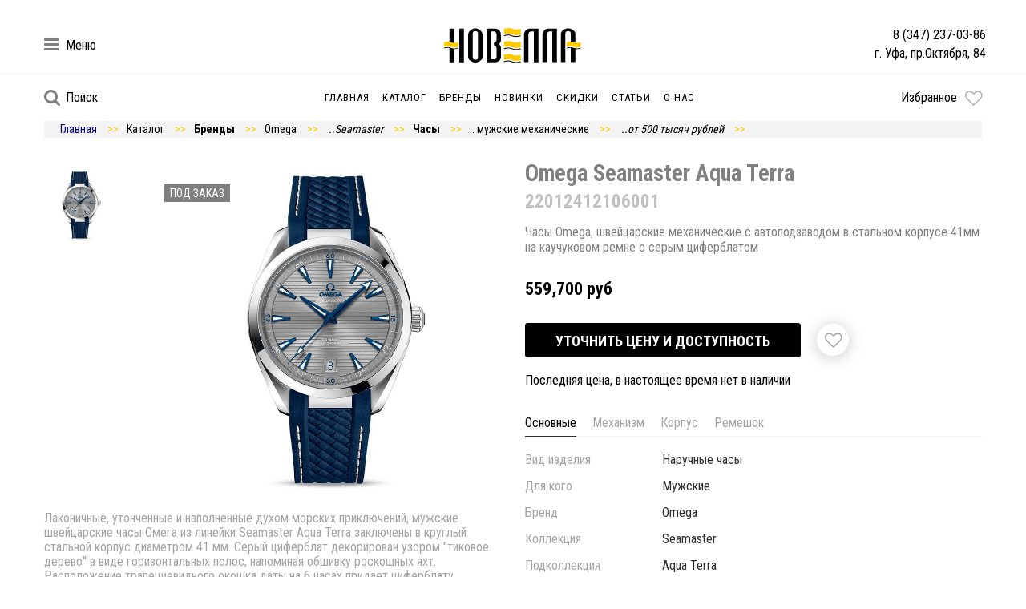

--- FILE ---
content_type: text/html; charset=utf-8
request_url: https://novella-ufa.ru/product/omega-22012412106001
body_size: 11310
content:




<!DOCTYPE html>
<html lang="ru">
  <html prefix="og: http://ogp.me/ns#">
  <head><meta data-config="{&quot;product_id&quot;:124019333}" name="page-config" content="" /><meta data-config="{&quot;money_with_currency_format&quot;:{&quot;delimiter&quot;:&quot; &quot;,&quot;separator&quot;:&quot;.&quot;,&quot;format&quot;:&quot;%n %u&quot;,&quot;unit&quot;:&quot;руб&quot;,&quot;show_price_without_cents&quot;:0},&quot;currency_code&quot;:&quot;RUR&quot;,&quot;currency_iso_code&quot;:&quot;RUB&quot;,&quot;default_currency&quot;:{&quot;title&quot;:&quot;Российский рубль&quot;,&quot;code&quot;:&quot;RUR&quot;,&quot;rate&quot;:1.0,&quot;format_string&quot;:&quot;%n %u&quot;,&quot;unit&quot;:&quot;руб&quot;,&quot;price_separator&quot;:&quot;&quot;,&quot;is_default&quot;:true,&quot;price_delimiter&quot;:&quot;&quot;,&quot;show_price_with_delimiter&quot;:true,&quot;show_price_without_cents&quot;:false},&quot;facebook&quot;:{&quot;pixelActive&quot;:false,&quot;currency_code&quot;:&quot;RUB&quot;,&quot;use_variants&quot;:false},&quot;vk&quot;:{&quot;pixel_active&quot;:null,&quot;price_list_id&quot;:null},&quot;new_ya_metrika&quot;:false,&quot;ecommerce_data_container&quot;:&quot;dataLayer&quot;,&quot;common_js_version&quot;:null,&quot;vue_ui_version&quot;:null,&quot;feedback_captcha_enabled&quot;:&quot;1&quot;,&quot;account_id&quot;:597840,&quot;hide_items_out_of_stock&quot;:false,&quot;forbid_order_over_existing&quot;:true,&quot;minimum_items_price&quot;:null,&quot;enable_comparison&quot;:true,&quot;locale&quot;:&quot;ru&quot;,&quot;client_group&quot;:null,&quot;consent_to_personal_data&quot;:{&quot;active&quot;:false,&quot;obligatory&quot;:true,&quot;description&quot;:&quot;\u003cp\u003eНастоящим подтверждаю, что я ознакомлен и согласен с условиями \u003ca href=\&quot;/page/oferta\&quot; target=\&quot;blank\&quot;\u003eоферты и политики конфиденциальности\u003c/a\u003e.\u003c/p\u003e&quot;},&quot;recaptcha_key&quot;:&quot;6LfXhUEmAAAAAOGNQm5_a2Ach-HWlFKD3Sq7vfFj&quot;,&quot;recaptcha_key_v3&quot;:&quot;6LcZi0EmAAAAAPNov8uGBKSHCvBArp9oO15qAhXa&quot;,&quot;yandex_captcha_key&quot;:&quot;ysc1_ec1ApqrRlTZTXotpTnO8PmXe2ISPHxsd9MO3y0rye822b9d2&quot;,&quot;checkout_float_order_content_block&quot;:false,&quot;available_products_characteristics_ids&quot;:null,&quot;sber_id_app_id&quot;:&quot;5b5a3c11-72e5-4871-8649-4cdbab3ba9a4&quot;,&quot;theme_generation&quot;:2,&quot;quick_checkout_captcha_enabled&quot;:false,&quot;max_order_lines_count&quot;:500,&quot;sber_bnpl_min_amount&quot;:1000,&quot;sber_bnpl_max_amount&quot;:150000,&quot;counter_settings&quot;:{&quot;data_layer_name&quot;:&quot;dataLayer&quot;,&quot;new_counters_setup&quot;:true,&quot;add_to_cart_event&quot;:true,&quot;remove_from_cart_event&quot;:true,&quot;add_to_wishlist_event&quot;:true,&quot;purchase_event&quot;:true},&quot;site_setting&quot;:{&quot;show_cart_button&quot;:true,&quot;show_service_button&quot;:false,&quot;show_marketplace_button&quot;:false,&quot;show_quick_checkout_button&quot;:false},&quot;warehouses&quot;:[],&quot;captcha_type&quot;:&quot;google&quot;,&quot;human_readable_urls&quot;:false}" name="shop-config" content="" /><meta name='js-evnvironment' content='production' /><meta name='default-locale' content='ru' /><meta name='insales-redefined-api-methods' content="[]" /><script type="text/javascript" src="https://static.insales-cdn.com/assets/static-versioned/v3.72/static/libs/lodash/4.17.21/lodash.min.js"></script>
<!--InsalesCounter -->
<script type="text/javascript">
(function() {
  if (typeof window.__insalesCounterId !== 'undefined') {
    return;
  }

  try {
    Object.defineProperty(window, '__insalesCounterId', {
      value: 597840,
      writable: true,
      configurable: true
    });
  } catch (e) {
    console.error('InsalesCounter: Failed to define property, using fallback:', e);
    window.__insalesCounterId = 597840;
  }

  if (typeof window.__insalesCounterId === 'undefined') {
    console.error('InsalesCounter: Failed to set counter ID');
    return;
  }

  let script = document.createElement('script');
  script.async = true;
  script.src = '/javascripts/insales_counter.js?7';
  let firstScript = document.getElementsByTagName('script')[0];
  firstScript.parentNode.insertBefore(script, firstScript);
})();
</script>
<!-- /InsalesCounter -->

    <meta charset="UTF-8">
    
    <style type="text/css">
    body:after {content:url("https://pic.novella-ufa.ru/images/products/1/1231/275367119/Omega_22012412106001.jpg"); display: none;}
    </style> 
    
    <title>Мужские наручные часы Omega 22012412106001  купить в Уфе по лучшей цене. Оригинал</title>
<meta name="viewport" content="width=device-width, initial-scale=1, shrink-to-fit=no"/>
<meta http-equiv="x-ua-compatible" content="IE=Edge"/>

<!-- Правка 100 12.09  -->
<meta http-equiv="Cache-Control" content="max-age=7200, must-revalidate" /><meta property="og:title" content="Omega 22012412106001"/><meta property="og:image" content="https://pic.novella-ufa.ru/images/products/1/1231/275367119/Omega_22012412106001.jpg"/><meta property="og:type"  content="website"/><meta property="og:url"   content="https://novella-ufa.ru/product/omega-22012412106001"/><meta name="description" content="Часы Omega (Омега) Seamaster в наличии в магазине Новелла. Заказать товар."><link rel="canonical" href="https://novella-ufa.ru/product/omega-22012412106001"/>

<!-- <link rel="manifest" href="https://static.insales-cdn.com/assets/1/5863/1922791/1768911706/yandex-manifest1.json"> -->

<link rel="apple-touch-icon" sizes="180x180" href="https://static.insales-cdn.com/assets/1/5863/1922791/1768911706/apple-touch-icon.png">
<link rel="icon" sizes="120x120" href="https://pic.novella-ufa.ru/files/1/2283/18245867/original/favicon120.png" type="image/png">
<link rel="icon" type="image/png" sizes="32x32" href="https://static.insales-cdn.com/assets/1/5863/1922791/1768911706/favicon-32x32.png">
<link rel="icon" type="image/png" sizes="16x16" href="https://static.insales-cdn.com/assets/1/5863/1922791/1768911706/favicon-16x16.png">
<link rel="manifest" href="https://static.insales-cdn.com/assets/1/5863/1922791/1768911706/manifest.json">
<link rel="mask-icon" href="https://static.insales-cdn.com/assets/1/5863/1922791/1768911706/safari-pinned-tab.svg" color="#5bbad5">
<meta name="apple-mobile-web-app-title" content="Novella">
<meta name="application-name" content="Novella">
<meta name="theme-color" content="#ffffff">

<!-- Google Search Console Ivan S. -->
<meta name="google-site-verification" content="a7TskCInCkc3KaVbHlyN9Mazy2lUE1JLo9g-Fs2b5os" />
<!-- Yandex Webmaster Ivan S. -->
<meta name="yandex-verification" content="44855016d8c26d84" />

    <meta name="google-site-verification" content="9G_Oo2rSjqrLcK9VqI88BDLKHpMaYaAv7Q2EUlmRRfw" />


  <meta name='product-id' content='124019333' />
</head>
  <body class="tpl-product">
    


    <div id="app" style="display:none">
      
      <button class="up-button" :class="{'active':showUpButton}" @click="scrollToTop"></button>
      

<script >



  var _tmr = _tmr || [];
  _tmr.push({
    type: 'itemView',
    productid: '124019333',
    pagetype: 'product', totalvalue: '559700.0',
    list: '1'
  });



</script>

      <input type="checkbox" hidden id="mobile-menu-toggle" />


<div itemscope itemtype="http://schema.org/Organization">
<meta itemprop="name" content="Часовой салон Новелла"/>
<meta itemprop="address" content="Уфа, пр.Октября, 84"/>  
<meta itemprop="telephone" content="+7(347)237-03-86"/> 
<meta itemprop="email" content="novella@ufanet.ru"/> 
<link itemprop="image" href="https://static.insales-cdn.com/assets/1/5863/1922791/1768911706/Novella33.jpg" />  
<link itemprop="url" href="https://novella-ufa.ru"/>    
<img itemprop="logo" content="https://static.insales-cdn.com/assets/1/5863/1922791/1768911706/logo.png" />
</div>

<div class="mobile-menu-block">
    <div class="header">
        <label for="mobile-menu-toggle" class="close mobile-menu-toggle"></label>
        <div class="phones">
          
<a href="tel:83472370386">8 (347) 237-03-86</a>




        </div>
    </div>
    <div class="section address">
      г. Уфа, пр.Октября, 84
    </div>
    <ul class="mobile-menu">
        
        <li class="">
            <a href="/">Главная</a>
        <li>
        
        <li class="">
            <a href="/collection/all">Каталог</a>
        <li>
        
        <li class="">
            <a href="/collection/brands">Бренды</a>
        <li>
        
        <li class="">
            <a href="/collection/new?only_available=true">Новинки</a>
        <li>
        
        <li class="">
            <a href="/collection/sale?only_available=true">Скидки</a>
        <li>
        
        <li class="">
            <a href="/blogs/news">Статьи</a>
        <li>
        
        <li class="">
            <a href="/page/about-us">О нас</a>
        <li>
        
    </ul>
</div>

<header>
    <section class="bottom">
        <label class="mobile-menu-toggle" for="mobile-menu-toggle"></label>
        <label for="search-toggle" class="search mobile">
          <i class="fa fa-lg fa-search"></i>
        </label>
        <!--noindex-->
        <a href="/page/wishlist" class="toggle favorites mobile" :data-count="favoritesCount">
          <i class="fa fa-lg fa-heart-o"></i>
        </a>
        <!--/noindex-->
        <a href="/"  class="logo-mobile"></a>
        <div class="logo-block">
          <div class="container">
            <div class="center-align">
              <a href="/" class="logo"></a> 
            </div>

            <div class="burger-button">
              <!--noindex-->
              <label for="burger-toggle" class="toggle other">
                <i class="fa fa-lg fa-bars"></i>
                <span>Меню</span>
              </label>

              <!--/noindex-->
            </div>
            <div class="header-contacts">
              <div class="phone">
                <a href="tel:83472370386
">
                  8 (347) 237-03-86
                </a>
              </div>
              
              <div class="adress">г. Уфа, пр.Октября, 84</div>
              
            </div>
          </div>
        </div>
        <div class="sm-block">
          <div class="container">
            <div class="col-md-12 menu-col">
              <div class="row menu-block">
                <!--noindex-->
                <label for="search-toggle" class="toggle search">
                  <i class="fa fa-lg fa-search"></i>
                  <span>Поиск</span>
                </label>
                <!--/noindex-->
                <ul class="menu menu-left">
                  
                  
                  
                  <li class=" 
                  
                   toggle-submenu" data-submenu="dropdown-">
                    <a href="/">Главная</a>
                  <li>
                    
                  
                  
                  <li class=" 
                  
                   toggle-submenu" data-submenu="dropdown-collection-all">
                    <a href="/collection/all">Каталог</a>
                  <li>
                    
                  
                  
                  <li class=" 
                  
                   toggle-submenu" data-submenu="dropdown-collection-brands">
                    <a href="/collection/brands">Бренды</a>
                  <li>
                    
                  
                  
                  <li class=" 
                  
                   toggle-submenu" data-submenu="dropdown-collection-new?only_available=true">
                    <a href="/collection/new?only_available=true">Новинки</a>
                  <li>
                    
                  
                  
                  <li class=" 
                  
                   toggle-submenu" data-submenu="dropdown-collection-sale?only_available=true">
                    <a href="/collection/sale?only_available=true">Скидки</a>
                  <li>
                    
                  
                  
                  <li class=" 
                  
                   toggle-submenu" data-submenu="dropdown-blogs-news">
                    <a href="/blogs/news">Статьи</a>
                  <li>
                    
                  
                  
                  <li class=" 
                  
                   toggle-submenu" data-submenu="dropdown-page-about-us">
                    <a href="/page/about-us">О нас</a>
                  <li>
                    
                </ul>
                <!--noindex-->
                <a href="/page/wishlist" class="toggle favorites" :data-count="favoritesCount">
                  <span>Избранное</span>
                  <i class="fa fa-lg fa-heart-o"></i>
                </a>
                <!--/noindex-->
              </div>
            </div>
          </div> 
        </div>  

        
        

        
        <div class="submenu" data-submenu="dropdown-collection-brands">
            <div class="container">
                

<div class="columns columns-5 dropdown-brands"><div class="item" data-letter="B">
    <a href="/collection/breitling">Breitling</a>
  </div><div class="item" data-letter="C">
    <a href="/collection/certina">Certina</a><a href="/collection/carrera-y-carrera">Carrera y Carrera</a>
  </div><div class="item" data-letter="D">
    <a href="/collection/damiani">Damiani</a><a href="/collection/dupont">Dupont</a>
  </div><div class="item" data-letter="F">
    <a href="/collection/frederique-constant">Frederique Constant</a>
  </div><div class="item" data-letter="J">
    <a href="/collection/jaguar">Jaguar</a><a href="/collection/jaquet-droz">Jaquet Droz</a>
  </div><div class="item" data-letter="K">
    <a href="/collection/korloff">Korloff</a>
  </div><div class="item" data-letter="L">
    <a href="/collection/longines">Longines</a>
  </div><div class="item" data-letter="M">
    <a href="/collection/montblanc">Montblanc</a><a href="/collection/majorica">Majorica</a><a href="/collection/montegrappa">Montegrappa</a><a href="/collection/maurice-lacroix">Maurice Lacroix</a>
  </div><div class="item" data-letter="N">
    <a href="/collection/nanis">Nanis</a>
  </div><div class="item" data-letter="O">
    <a href="/collection/omega">Omega</a><a href="/collection/oris">Oris</a>
  </div><div class="item" data-letter="P">
    <a href="/collection/pesavento">Pesavento</a><a href="/collection/piaget">Piaget</a>
  </div><div class="item" data-letter="R">
    <a href="/collection/rado">Rado</a><a href="/collection/rapport">Rapport</a>
  </div><div class="item" data-letter="S">
    <a href="/collection/seiko">Seiko</a>
  </div><div class="item" data-letter="U">
    <a href="/collection/ulysse-nardin">Ulysse Nardin</a>
  </div><div class="item" data-letter="Z">
    <a href="/collection/zenith">Zenith</a>
  </div></div>



            </div>
        </div>

        
        <input type="checkbox" id="search-toggle" hidden />
        <!--noindex-->
        <div class="search-block">
            <form action="/collection/all">
                <input name="q" type="search" autocomplete="off" placeholder="Введите название или артикул"  />
                <button class="search-submit">Поиск</button>
            </form>
          <!--/noindex-->
        </div>
    </section>
    <input type="checkbox" id="burger-toggle" hidden />
    <div class="burger-menu">
        <div class="burger-menu-block">
            <label for="burger-toggle" class="burger-close"></label>
            <ul class="menu">
                
                <li>
                    <a href="/collection/all">Каталог</a>
                </li>
                
                <li>
                    <a href="/collection/brands">Бренды</a>
                </li>
                
                <li>
                    <a href="/collection/new?only_available=true">Новинки</a>
                </li>
                
                <li>
                    <a href="/collection/sale?only_available=true">Скидки</a>
                </li>
                
                <li>
                    <a href="/blogs/news">Статьи</a>
                </li>
                
                <li>
                    <a href="/page/about-us">О нас</a>
                </li>
                
            </ul>
        </div>
        <label class="close-block" for="burger-toggle"></label>
    </div>
<!-- <font color="Silver"><marquee scrollamount="2" bgcolor="#F5F5F5">Вас и Ваших близких поздравляем с Новым Годом! За подарками для всех ждем Вас в салоне "Новелла" !   У нас всегда свободная парковка и вкусный кофе!  </marquee></font>  -->

</header>
<!--noindex-->
<!--<a href="/page/compare" style="display: none" class="compared-count" :data-count="comparedCount" v-show="comparedCount && comparedCount > 0">
  Сравнение:
</a>-->
<!--/noindex-->

      <div class="content">
    <div class="container">
        


<ul itemscope itemtype="https://schema.org/BreadcrumbList">
<ul class="breadcrumbs">

    <li itemprop="itemListElement" itemscope itemtype="https://schema.org/ListItem">
        <a href="https://novella-ufa.ru" title="Главная" itemprop="item">
            <span itemprop="name"><font color="Navy" >Главная</font></span>
            <meta itemprop="position" content="0">
        </a></li><li itemprop="itemListElement" itemscope itemtype="https://schema.org/ListItem">
        <a href="/collection/all" title="Каталог" itemprop="item">
            <span itemprop="name">Каталог</span>
            <meta itemprop="position" content="1">
        </a></li><li itemprop="itemListElement" itemscope itemtype="https://schema.org/ListItem">
            <a href="/collection/brands" title="Бренды" itemprop="item">
            <span itemprop="name"><b>Бренды</b></span>
            <meta itemprop="position" content="2">
        </a></li><li itemprop="itemListElement" itemscope itemtype="https://schema.org/ListItem">
            <a href="/collection/omega" title="Omega" itemprop="item">
            <span itemprop="name">Omega</span>
            <meta itemprop="position" content="3">
        </a></li>
             <li itemprop="itemListElement" itemscope itemtype="https://schema.org/ListItem">
            <a href="/collection/omega-seamaster" title="Omega Seamaster" itemprop="item">
            <span itemprop="name"><i>..Seamaster</i></span>
            <meta itemprop="position" content="4">
        </a></li><li itemprop="itemListElement" itemscope itemtype="https://schema.org/ListItem">
            <a href="/collection/watch" title="Часы" itemprop="item">
            <span itemprop="name"><b>Часы</b></span>
            <meta itemprop="position" content="2">
        </a></li><li itemprop="itemListElement" itemscope itemtype="https://schema.org/ListItem">
            <a href="/collection/muzhskie-mehanicheskie-chasy" title="Часы мужские механические" itemprop="item">
            <span itemprop="name">.. мужские механические</span>
            <meta itemprop="position" content="3">
        </a></li>
             <li itemprop="itemListElement" itemscope itemtype="https://schema.org/ListItem">
            <a href="/collection/muzhskie-mehanicheskie-chasy-ot-500-tys-rub" title="Часы мужские механические от 500 тысяч рублей" itemprop="item">
            <span itemprop="name"><i>..от 500 тысяч рублей</i></span>
            <meta itemprop="position" content="4">
        </a></li>
<script>
     if (document.referrer) { 
        var Nazad=`<li>  <button onclick="window.history.go(-1)" style="cursor: pointer" ><font size="2" color="Navy" >Вернуться назад</font></button>`;
   document.write (Nazad);   
        } ;
   </script>
  <br></ul>
    </div>
    
    <!----><!--   20.01.26 -->


<div itemtype="https://schema.org/Product" itemscope>
  
        <meta itemprop="name" content="Omega 22012412106001"/> 
        <link itemprop="image" href="https://pic.novella-ufa.ru/images/products/1/1231/275367119/Omega_22012412106001.jpg" />
        <meta itemprop="description" content="Лаконичные, утонченные и наполненные духом морских приключений, мужские швейцарские часы Омега из линейки Seamaster Aqua Terra заключены в круглый стальной корпус диаметром 41 мм. Серый циферблат декорирован узором ''тиковое дерево'' в виде горизонтальных полос, напоминая обшивку роскошных яхт. Расположение трапециевидного окошка даты на 6 часах придает циферблату безупречную симметричность. Стрелки и индексы из стали с синим воронением заполнены белым люминесцентным веществом. Прозрачная задняя крышка позволяет наблюдать за работой передового автоматического механизма Master Chronometer 8900 с коаксиальным спуском и превосходными антимагнитными свойствами. Водонепроницаемость 150 метров и синий каучуковый ремешок с необычной плетеной текстурой делают эти часы идеальным аксессуаром для активного стиля жизни."/> 
        <div itemprop="offers" itemtype="https://schema.org/Offer" itemscope>
        <link itemprop="url" href="https://novella-ufa.ru/product/omega-22012412106001" />
        
        <link itemprop="availability" href="https://schema.org/OutOfStock">
          
        <meta itemprop="priceCurrency" content="RUB" />
        <meta itemprop="itemCondition" content="https://schema.org/UsedCondition" />
        <meta itemprop="price" content="559700.0" />
        <meta itemprop="priceValidUntil" content="2029-12-31" />
      </div>
      <div itemprop="aggregateRating" itemtype="https://schema.org/AggregateRating" itemscope>
        <meta itemprop="reviewCount" content="89" /> 
        <meta itemprop="ratingValue" content="4" />
      </div>
      <meta itemprop="sku" content=" 22012412106001" />
      <meta itemprop="mpn" content=" 22012412106001" />
      <div itemprop="brand" itemtype="https://schema.org/Brand" itemscope>
        <meta itemprop="name" content="Omega" />
      </div>
</div>  

<div class="product-card-buy">
  <div  class="container product ">
    <input type='checkbox' class='popup-checkbox' id='product-popup' hidden />
    <div class='popup'>
      <div class='popup-content'>
        <label for='product-popup' class='close'></label>
        <div class="inner"></div>
      </div>
    </div><br> 
    <div class="row">
      <div class="col-md-6">
        <!-- 8888 -->
        <body>
        <div style=" height: 420px;  margin:left;"><script>
 
  
  
  var productImages = [];
  
  productImages.push({
    id: "1",
    img: "https://pic.novella-ufa.ru/images/products/1/1231/275367119/Omega_22012412106001.jpg",
    imgLarge: "https://pic.novella-ufa.ru/images/products/1/1231/275367119/Omega_22012412106001.jpg",
    thumbnail: "https://pic.novella-ufa.ru/images/products/1/1231/275367119/compact_Omega_22012412106001.jpg",
    title: "Omega 22012412106001-1"
  });
  
        <!-- Упаковка -->
  
  

  
                                  <!-- end second for -->
  
  <!-- ## Упаковка ## -->

  let videoId = "",
    url3d = "";

  
  
</script>

<product-gallery
  :images="productImages"
  product-sku=""
  :video-id="videoId"
  :url3d="url3d">
  <template slot="labels"><span>Под заказ</span></template>
</product-gallery>
</div> 
        </body><div  class="product-description">Лаконичные, утонченные и наполненные духом морских приключений, мужские швейцарские часы Омега из линейки Seamaster Aqua Terra заключены в круглый стальной корпус диаметром 41 мм. Серый циферблат декорирован узором ''тиковое дерево'' в виде горизонтальных полос, напоминая обшивку роскошных яхт. Расположение трапециевидного окошка даты на 6 часах придает циферблату безупречную симметричность. Стрелки и индексы из стали с синим воронением заполнены белым люминесцентным веществом. Прозрачная задняя крышка позволяет наблюдать за работой передового автоматического механизма Master Chronometer 8900 с коаксиальным спуском и превосходными антимагнитными свойствами. Водонепроницаемость 150 метров и синий каучуковый ремешок с необычной плетеной текстурой делают эти часы идеальным аксессуаром для активного стиля жизни.
</div>
      </div>
      <div class="col-md-6">
        
        <h1 class="product-name"><span style="color:gray;">
Omega Seamaster Aqua Terra
</span><br><small><span style="color:silver;"> 22012412106001</span></small></h1>
        
        
        <h2 style="color:gray; font-size: 16px; font-weight:normal; line-height:1.2 ">Часы Omega, швейцарские механические с автоподзаводом в стальном корпусе 41мм на каучуковом ремне с серым циферблатом</h2>  
       
      
       <!-- 8888  -->



<script>
  var stockStores = {'novella_ufa.novella_ufa': {
      name: 'Салон "Новелла", Уфа',
        delivery: '1 день'
    },'tbntime.tbntimemoskva': {
      name: 'Центральный склад дистрибьютора',
        delivery: '3-5 дней'
    },};
  var variants = [{"variant":{"id":211447063,"title":"-","product_id":124019333,"sku":"5900316","barcode":"Omega 22012412106001","dimensions":null,"available":false,"image_ids":[],"image_id":null,"weight":null,"created_at":"2018-12-07T19:45:23.000+05:00","updated_at":"2026-01-20T17:32:46.000+05:00","quantity":0,"cost_price":"191160.0","cost_price_in_site_currency":"191160.0","price_in_site_currency":"559700.0","base_price":"559700.0","old_price":"0.0","price":"559700.0","base_price_in_site_currency":"559700.0","old_price_in_site_currency":"0.0","prices":[],"prices_in_site_currency":[],"variant_field_values":[],"option_values":[{"id":11331311,"option_name_id":1387410,"position":0,"title":"-","image_url":null,"permalink":null}]},"account":{"id":597840,"blocked":false,"city":"","contact_phone":"+79170412606","country":"","sms_notification_phone":"","enable_cart_discounts":false,"enable_client_discounts":false,"enable_group_discounts":true,"enable_order_discounts":false,"subdomain":"novella-ufa","notification_email":"k_rublev@mercury-lakor.com, novella@ufanet.ru","organization":null,"hide_items_out_of_stock":false,"state":"","inviter_id":null,"paid_till":"2026-04-30","created_at":"2018-11-12T15:33:39.000+05:00","registration_type_id":0,"default_vat":-1,"email":"novella@ufanet.ru","icq":null,"phone":"+7(347)237-03-86","title":"Часовой салон Новелла","minimum_items_price":null,"stock_currency_exchange_rate":1.0,"client_cookies_whitelist":"","main_host":"novella-ufa.ru","main_host_protocol":"https","next_order_number":1000,"time_zone":"Ekaterinburg","owner":{"id":675272,"name":"Константин Рублев","email":"k_rublev@mercury-lakor.com","created_at":"2018-12-27T14:29:08.000+05:00"}},"collections_or_parent":[{"variants":[{"id":211447063,"title":"-","product_id":124019333,"sku":"5900316","barcode":"Omega 22012412106001","dimensions":null,"available":false,"image_ids":[],"image_id":null,"weight":null,"created_at":"2018-12-07T19:45:23.000+05:00","updated_at":"2026-01-20T17:32:46.000+05:00","quantity":0,"cost_price":"191160.0","cost_price_in_site_currency":"191160.0","price_in_site_currency":"559700.0","base_price":"559700.0","old_price":"0.0","price":"559700.0","base_price_in_site_currency":"559700.0","old_price_in_site_currency":"0.0","prices":[],"prices_in_site_currency":[],"variant_field_values":[],"option_values":[{"id":11331311,"option_name_id":1387410,"position":0,"title":"-","image_url":null,"permalink":null}]}]}]}];
  if (variants) {
    variants = variants.map(variant => variant.variant);
  }

  /** Fill product specifications **/
  var specifications = [];var characteristics = [];characteristics.push({
    title: "Вид изделия",
    value: "Наручные часы"
  });characteristics.push({
    title: "Для кого",
    value: "Мужские"
  });characteristics.push({
    title: "Бренд",
    value: "Omega"
  });characteristics.push({
    title: "Коллекция",
    value: "Seamaster"
  });characteristics.push({
    title: "Подколлекция",
    value: "Aqua Terra"
  });characteristics.push({
    title: "Стиль",
    value: "Sport"
  });characteristics.push({
    title: "Страна",
    value: "Швейцария"
  });characteristics.push({
    title: "Гарантия",
    value: "5 лет"
  });if(characteristics.length > 0) {
    specifications.push({title: "Основные", characteristics: characteristics });
  }var characteristics = [];characteristics.push({
    title: "Тип механизма",
    value: "Механика с автоматическим подзаводом"
  });characteristics.push({
    title: "Функции",
    value: "Дата"
  });characteristics.push({
    title: "Функции",
    value: "Сертифицированный хронометр"
  });if(characteristics.length > 0) {
    specifications.push({title: "Механизм", characteristics: characteristics });
  }var characteristics = [];characteristics.push({
    title: "Диаметр корпуса",
    value: "Диаметр 41мм"
  });characteristics.push({
    title: "Материал корпуса",
    value: "Нержавеющая сталь"
  });characteristics.push({
    title: "Цвет циферблата",
    value: "Серый"
  });characteristics.push({
    title: "Водостойкость",
    value: "150м (15атм)"
  });characteristics.push({
    title: "Стекло",
    value: "Сапфировое с двухстронним антибликовым покрытием"
  });if(characteristics.length > 0) {
    specifications.push({title: "Корпус", characteristics: characteristics });
  }var characteristics = [];characteristics.push({
    title: "Ремешок/браслет",
    value: "Каучуковый ремешок"
  });if(characteristics.length > 0) {
    specifications.push({title: "Ремешок", characteristics: characteristics });
  }var characteristics = [];if(characteristics.length > 0) {
    specifications.push({title: "Изделие", characteristics: characteristics });
  }var product = {
    id: "124019333",
    title: "Omega 22012412106001",
    url: "/product/omega-22012412106001",
    brand: "Omega",
    variants: variants,
    available: false,
    status: "",
    specifications: specifications
  };var messages = {
    unavailableText: "Последняя цена, в настоящее время нет в наличии"
  };
</script>

<script>
  //Сверяем список брендов из блока product-settings и бренд товара. Если находим совпадение, присваиваем переменной excludedComponents значение ['form'].
  //В компоненте ProductView срабтывает логика скрытия кнопки покупки на страничке товара, если перменная excludedComponents содержит "form".
  let excludedComponents = [];
  let hiddenBrandsList = '';
  let brandLowerCased = product.brand && product.brand.toLowerCase();
  if(hiddenBrandsList && hiddenBrandsList.length && brandLowerCased) {
    let hiddenBrandsArray = hiddenBrandsList.split(',');
    let hiddenBrandsArrayLowerCased = hiddenBrandsArray.map(item => item.toLocaleLowerCase() );
    let buttonToHide = hiddenBrandsArrayLowerCased.some(item => item.includes(brandLowerCased));
    buttonToHide ? excludedComponents.push("form") : '';
  };
</script>
<product-view
  :product="product"
  stock-domain="api.tradetime.pro"
  :stock-stores="stockStores"
  :messages="messages"
  :excluded-components="excludedComponents"
  :disable-buy-button="false"
  button-buy="Забрать в магазине"
  button-notify="Уточнить цену и доступность"
  popup-title-notify="Заказать товар: "
  disable-stock disable-cart hide-free-shipping-text hide-unavailable-variants>

</product-view>
<div class="product-manual-wrapper"></div>
</div>
    </div>
    <hr color="Silver" size="1"><div class="row">
      <div class="col-sm-12">
        <div class="same-products">
          <div class="same-products-header">
            <h2> <center> <span style="color:gray;"> <small>В наличии из коллекции Omega Seamaster</small> </span>  </center> </h2> <br>

          </div><ul class="catalog-list row"><li class="col-sm-6 col-md-3">

<div class="catalog-item">
  <div class="labels"><span class="novinka">Новинка</span></div>
  <button class="favorites"
          :class="{active: isFavorite('443636773')}"
          @click="toggleFavorite('443636773');"
          data-text="Сохранить"
          data-text-active="В избранном">
    <i class="fa fa-lg fa-heart-o"></i>
    <i class="fa fa-lg fa-heart"></i>
  </button>
  </button><a href="/product/omega-22010382003002">

    
    <picture>
      <source srcset="https://pic.novella-ufa.ru/r/8stVnFbG8yg/rs:fit:240:240:1/plain/images/products/1/270/878084366/medium_Omega_22010382003002.jpg@webp" type="image/webp">
      <img class="product-img" src="https://pic.novella-ufa.ru/images/products/1/270/878084366/medium_Omega_22010382003002.jpg" alt="Omega 22010382003002"  loading="lazy">
     </picture><div class="product-price">627 000 руб
</div>
<div class="product-sku"> 22010382003002</div>
    <div class="product-title">
Omega Seamaster Aqua Terra
</div>    
    <div class="product-category"></div>
  </a>
</div></li><li class="col-sm-6 col-md-3">

<div class="catalog-item">
  <div class="labels"><span class="novinka">Новинка</span></div>
  <button class="favorites"
          :class="{active: isFavorite('1649690201')}"
          @click="toggleFavorite('1649690201');"
          data-text="Сохранить"
          data-text-active="В избранном">
    <i class="fa fa-lg fa-heart-o"></i>
    <i class="fa fa-lg fa-heart"></i>
  </button>
  </button><a href="/product/omega-23390412103001">

    
    <picture>
      <source srcset="https://pic.novella-ufa.ru/r/AAEirTr_y24/rs:fit:240:240:1/plain/images/products/1/6537/2547218825/medium_Omega_23390412103001.jpg@webp" type="image/webp">
      <img class="product-img" src="https://pic.novella-ufa.ru/images/products/1/6537/2547218825/medium_Omega_23390412103001.jpg" alt="Omega 23390412103001"  loading="lazy">
     </picture><div class="product-price">792 000 руб
</div>
<div class="product-sku"> 23390412103001</div>
    <div class="product-title">
Omega Seamaster Aqua Terra
</div>    
    <div class="product-category"></div>
  </a>
</div></li><li class="col-sm-6 col-md-3">

<div class="catalog-item">
  <div class="labels"></div>
  <button class="favorites"
          :class="{active: isFavorite('136052904')}"
          @click="toggleFavorite('136052904');"
          data-text="Сохранить"
          data-text-active="В избранном">
    <i class="fa fa-lg fa-heart-o"></i>
    <i class="fa fa-lg fa-heart"></i>
  </button>
  </button><a href="/product/omega-21032422006001">

    
    <picture>
      <source srcset="https://pic.novella-ufa.ru/r/VUR8jb_VYKA/rs:fit:240:240:1/plain/images/products/1/766/275366654/medium_Omega_21032422006001.jpg@webp" type="image/webp">
      <img class="product-img" src="https://pic.novella-ufa.ru/images/products/1/766/275366654/medium_Omega_21032422006001.jpg" alt="Omega 21032422006001"  loading="lazy">
     </picture><div class="product-price">558 600 руб
</div>
<div class="product-sku"> 21032422006001</div>
    <div class="product-title">
Omega Seamaster Diver 300M
</div>    
    <div class="product-category"></div>
  </a>
</div></li><li class="col-sm-6 col-md-3">

<div class="catalog-item">
  <div class="labels"></div>
  <button class="favorites"
          :class="{active: isFavorite('136052908')}"
          @click="toggleFavorite('136052908');"
          data-text="Сохранить"
          data-text-active="В избранном">
    <i class="fa fa-lg fa-heart-o"></i>
    <i class="fa fa-lg fa-heart"></i>
  </button>
  </button><a href="/product/omega-22020342006001">

    
    <picture>
      <source srcset="https://pic.novella-ufa.ru/r/ADD6W9ICq2Q/rs:fit:240:240:1/plain/images/products/1/3904/275369792/medium_Omega_22020342006001.jpg@webp" type="image/webp">
      <img class="product-img" src="https://pic.novella-ufa.ru/images/products/1/3904/275369792/medium_Omega_22020342006001.jpg" alt="Omega 22020342006001"  loading="lazy">
     </picture><div class="product-price">1 128 600 руб
</div>
<div class="product-sku"> 22020342006001</div>
    <div class="product-title">
Omega Seamaster Aqua Terra
</div>    
    <div class="product-category"></div>
  </a>
</div></li></ul>

<div class="same-products-button">
            <a href="/collection/omega-seamaster" class="btn primary inline">Вся коллекция</a>
          </div>
        </div>
      </div>
    </div></div>
</div>

    
    <div class="container">
        
    </div>
    
</div>

      
<footer>
  <!-- Правка оценка яндекса -->
  

    <section id="footer-contact">
        <div class="container clearfix">
          <div class="row">
            <div class="col-md-6">
              <ul class="footer-menu">
                
                <li class="">
                  <a href="/collection/all">Каталог</a>
                <li>
                  
                <li class="">
                  <a href="/collection/brands">Бренды</a>
                <li>
                  
                <li class="">
                  <a href="/collection/sale?only_available=true">Скидки</a>
                <li>
                  
              </ul>
              <ul class="footer-menu">
                
                <li class="">
                  <a href="/blogs/news">Статьи</a>
                <li>
                  
                <li class="">
                  <a href="/page/about-us">О нас</a>
                <li>
                  
                <li class="">
                  <a href="/page/contacts">Контакты</a>
                <li>
                  
              </ul>
              <ul class="footer-menu">
                
              </ul>
            </div>
            <div class="col-md-6">
              <div class="contact-info">
                <div class="row">
                  <div class="col-md-6">
                    <div class="phones">
                      
                      <a href="tel:83472370386">8 (347) 237-03-86</a>
                      
                      
                    </div>
                    
                    <a href="mailto:novella@ufanet.ru" class="email">novella@ufanet.ru</a>
                    
                    
                  </div>
                  <div class="col-md-6">
                    <div class="adress">
                      
                    </div>
                  </div>
                </div>
              </div>
            </div>
          </div> <!-- .row -->
        </div> <!-- .container -->
    </section>

    
</footer>

      
<link rel="stylesheet" href="https://cdnjs.cloudflare.com/ajax/libs/font-awesome/4.7.0/css/font-awesome.min.css"/> 

<link rel="stylesheet" href="https://static.insales-cdn.com/assets/1/5863/1922791/1768911706/app1.css"/>
<link rel="stylesheet" href="https://static.insales-cdn.com/assets/1/5863/1922791/1768911706/base.min.css"/>
<link rel="stylesheet" href="https://static.insales-cdn.com/assets/1/5863/1922791/1768911706/styles.css"/>
<script type="text/javascript" src="https://code.jquery.com/jquery-2.2.0.min.js"></script>
<script src="https://static.insales-cdn.com/assets/1/5863/1922791/1768911706/lazy_background.js" charset="utf-8"></script>


      <script>
        $('#app').show();
      </script>
      <script src="https://static.insales-cdn.com/assets/1/5863/1922791/1768911706/webpack.runtime.js"></script>
      <script src="https://static.insales-cdn.com/assets/1/5863/1922791/1768911706/vendor.js"></script>
      <script src="https://static.insales-cdn.com/assets/1/5863/1922791/1768911706/app.js" defer></script>
      
      <script src="https://cdnjs.cloudflare.com/ajax/libs/Swiper/4.0.7/js/swiper.min.js"></script>
      <script>
$( document ).ready(function() {
  // колбек добавления рекапчи в форму автоматически
window.recaptchaCallbackInsalesCommon = function () {
  var key = $('[name="shop-config"]').data('config').recaptcha_key;
  var recaptchaVerify = function (response) {
    $('[name="g-recaptcha-response"]').html(response);
  };

  // селектор формы на странице обратной связи.
  var nativeForm = '[action="/client_account/feedback.json"]';

  // Добавляем блок js-recaptcha-field в формы feedback автоматически
  $(nativeForm).each(function(index, el) {
    var recapchaNative = $(el).find('.js-recaptcha-field, [name="g-recaptcha-response"]');
    if (recapchaNative.length == 0) {
      $(el).append($('<div/>', {
        class: 'js-recaptcha-field'
      }))
    }
  });

  // добавляем к блокам с классом js-recaptcha-field рекапчу
  $('.js-recaptcha-field').each(function(index, el) {
    if ($(window).width() < 360) {
      $(el).attr('data-size', 'compact').data('size', 'compact');
    }
    grecaptchaWidget = grecaptcha.render($(el).get(0), {
      sitekey: key,
      callback: recaptchaVerify
    });
    window = { grecaptchaWidget: grecaptchaWidget };
  });
}

function scriptLoader (src) {
  var testDouble = document.querySelector('script[src="'+src+'"]');
  if (!testDouble) {
    var script_tag = document.createElement('script');
    script_tag.setAttribute('src', src);
    script_tag.setAttribute('async', '');
    script_tag.setAttribute('defer', '');
    document.body.insertAdjacentElement('afterend', script_tag);
  }
}

  // window load и setTimeout, чтобы скрипт рекапчи не блокировал загрузку сайта
  window.addEventListener('load', function() {
    var shopConfig = $('[name="shop-config"]').data('config');
    window.recaptcha = 'noload';
    if (shopConfig.feedback_captcha_enabled) {
      $(document).click(function() {      
        if (window.recaptcha == 'noload'){
          scriptLoader('https://www.google.com/recaptcha/api.js?onload=recaptchaCallbackInsalesCommon&hl=' + shopConfig.locale + '&render=explicit');
          window.recaptcha = 'load';     
        }
      });
    }
  });
});
</script>

      
    </div>
  </body>
</html>


--- FILE ---
content_type: text/css
request_url: https://static.insales-cdn.com/assets/1/5863/1922791/1768911706/styles.css
body_size: 192
content:
/* line 2, styles.scss */
.search.mobile {
  display: none; }
  @media (max-width: 720px) {
    /* line 2, styles.scss */
    .search.mobile {
      display: block;
      position: absolute;
      color: #747474;
      right: 15px;
      top: 50%;
      transform: translate(0, -50%); } }

@media (max-width: 720px) {
  /* line 14, styles.scss */
  header .search-block {
    margin-top: 0; } }

/* line 20, styles.scss */
.catalog-list .catalog-item div.labels {
  top: 15px; }

/* line 24, styles.scss */
.showmobile {
  display: none; }

@media only screen and (min-device-width: 320px) and (max-device-width: 720px) {
  /* line 27, styles.scss */
  .showmobile {
    display: inline; } }
/* line 29, styles.scss */
.showdesktop {
  display: none; }

@media only screen and (min-device-width: 721px) and (max-device-width: 6000px) {
  /* line 32, styles.scss */
  .showdesktop {
    display: inline; } }


--- FILE ---
content_type: text/javascript
request_url: https://static.insales-cdn.com/assets/1/5863/1922791/1768911706/app.js
body_size: 103902
content:
(function () {
'use strict';

function createCommonjsModule(fn, module) {
	return module = { exports: {} }, fn(module, module.exports), module.exports;
}

var _core = createCommonjsModule(function (module) {
var core = module.exports = { version: '2.6.9' };
if (typeof __e == 'number') __e = core; // eslint-disable-line no-undef
});
var _core_1 = _core.version;

var _global = createCommonjsModule(function (module) {
// https://github.com/zloirock/core-js/issues/86#issuecomment-115759028
var global = module.exports = typeof window != 'undefined' && window.Math == Math
  ? window : typeof self != 'undefined' && self.Math == Math ? self
  // eslint-disable-next-line no-new-func
  : Function('return this')();
if (typeof __g == 'number') __g = global; // eslint-disable-line no-undef
});

var _library = false;

var _shared = createCommonjsModule(function (module) {
var SHARED = '__core-js_shared__';
var store = _global[SHARED] || (_global[SHARED] = {});

(module.exports = function (key, value) {
  return store[key] || (store[key] = value !== undefined ? value : {});
})('versions', []).push({
  version: _core.version,
  mode: _library ? 'pure' : 'global',
  copyright: '© 2019 Denis Pushkarev (zloirock.ru)'
});
});

var id = 0;
var px = Math.random();
var _uid = function (key) {
  return 'Symbol('.concat(key === undefined ? '' : key, ')_', (++id + px).toString(36));
};

var _wks = createCommonjsModule(function (module) {
var store = _shared('wks');

var Symbol = _global.Symbol;
var USE_SYMBOL = typeof Symbol == 'function';

var $exports = module.exports = function (name) {
  return store[name] || (store[name] =
    USE_SYMBOL && Symbol[name] || (USE_SYMBOL ? Symbol : _uid)('Symbol.' + name));
};

$exports.store = store;
});

var _isObject = function (it) {
  return typeof it === 'object' ? it !== null : typeof it === 'function';
};

var _anObject = function (it) {
  if (!_isObject(it)) throw TypeError(it + ' is not an object!');
  return it;
};

var _fails = function (exec) {
  try {
    return !!exec();
  } catch (e) {
    return true;
  }
};

// Thank's IE8 for his funny defineProperty
var _descriptors = !_fails(function () {
  return Object.defineProperty({}, 'a', { get: function () { return 7; } }).a != 7;
});

var document$1 = _global.document;
// typeof document.createElement is 'object' in old IE
var is = _isObject(document$1) && _isObject(document$1.createElement);
var _domCreate = function (it) {
  return is ? document$1.createElement(it) : {};
};

var _ie8DomDefine = !_descriptors && !_fails(function () {
  return Object.defineProperty(_domCreate('div'), 'a', { get: function () { return 7; } }).a != 7;
});

// 7.1.1 ToPrimitive(input [, PreferredType])

// instead of the ES6 spec version, we didn't implement @@toPrimitive case
// and the second argument - flag - preferred type is a string
var _toPrimitive = function (it, S) {
  if (!_isObject(it)) return it;
  var fn, val;
  if (S && typeof (fn = it.toString) == 'function' && !_isObject(val = fn.call(it))) return val;
  if (typeof (fn = it.valueOf) == 'function' && !_isObject(val = fn.call(it))) return val;
  if (!S && typeof (fn = it.toString) == 'function' && !_isObject(val = fn.call(it))) return val;
  throw TypeError("Can't convert object to primitive value");
};

var dP = Object.defineProperty;

var f = _descriptors ? Object.defineProperty : function defineProperty(O, P, Attributes) {
  _anObject(O);
  P = _toPrimitive(P, true);
  _anObject(Attributes);
  if (_ie8DomDefine) try {
    return dP(O, P, Attributes);
  } catch (e) { /* empty */ }
  if ('get' in Attributes || 'set' in Attributes) throw TypeError('Accessors not supported!');
  if ('value' in Attributes) O[P] = Attributes.value;
  return O;
};

var _objectDp = {
	f: f
};

var _propertyDesc = function (bitmap, value) {
  return {
    enumerable: !(bitmap & 1),
    configurable: !(bitmap & 2),
    writable: !(bitmap & 4),
    value: value
  };
};

var _hide = _descriptors ? function (object, key, value) {
  return _objectDp.f(object, key, _propertyDesc(1, value));
} : function (object, key, value) {
  object[key] = value;
  return object;
};

// 22.1.3.31 Array.prototype[@@unscopables]
var UNSCOPABLES = _wks('unscopables');
var ArrayProto = Array.prototype;
if (ArrayProto[UNSCOPABLES] == undefined) _hide(ArrayProto, UNSCOPABLES, {});
var _addToUnscopables = function (key) {
  ArrayProto[UNSCOPABLES][key] = true;
};

var _iterStep = function (done, value) {
  return { value: value, done: !!done };
};

var _iterators = {};

var toString = {}.toString;

var _cof = function (it) {
  return toString.call(it).slice(8, -1);
};

// fallback for non-array-like ES3 and non-enumerable old V8 strings

// eslint-disable-next-line no-prototype-builtins
var _iobject = Object('z').propertyIsEnumerable(0) ? Object : function (it) {
  return _cof(it) == 'String' ? it.split('') : Object(it);
};

// 7.2.1 RequireObjectCoercible(argument)
var _defined = function (it) {
  if (it == undefined) throw TypeError("Can't call method on  " + it);
  return it;
};

// to indexed object, toObject with fallback for non-array-like ES3 strings


var _toIobject = function (it) {
  return _iobject(_defined(it));
};

var hasOwnProperty = {}.hasOwnProperty;
var _has = function (it, key) {
  return hasOwnProperty.call(it, key);
};

var _functionToString = _shared('native-function-to-string', Function.toString);

var _redefine = createCommonjsModule(function (module) {
var SRC = _uid('src');

var TO_STRING = 'toString';
var TPL = ('' + _functionToString).split(TO_STRING);

_core.inspectSource = function (it) {
  return _functionToString.call(it);
};

(module.exports = function (O, key, val, safe) {
  var isFunction = typeof val == 'function';
  if (isFunction) _has(val, 'name') || _hide(val, 'name', key);
  if (O[key] === val) return;
  if (isFunction) _has(val, SRC) || _hide(val, SRC, O[key] ? '' + O[key] : TPL.join(String(key)));
  if (O === _global) {
    O[key] = val;
  } else if (!safe) {
    delete O[key];
    _hide(O, key, val);
  } else if (O[key]) {
    O[key] = val;
  } else {
    _hide(O, key, val);
  }
// add fake Function#toString for correct work wrapped methods / constructors with methods like LoDash isNative
})(Function.prototype, TO_STRING, function toString() {
  return typeof this == 'function' && this[SRC] || _functionToString.call(this);
});
});

var _aFunction = function (it) {
  if (typeof it != 'function') throw TypeError(it + ' is not a function!');
  return it;
};

// optional / simple context binding

var _ctx = function (fn, that, length) {
  _aFunction(fn);
  if (that === undefined) return fn;
  switch (length) {
    case 1: return function (a) {
      return fn.call(that, a);
    };
    case 2: return function (a, b) {
      return fn.call(that, a, b);
    };
    case 3: return function (a, b, c) {
      return fn.call(that, a, b, c);
    };
  }
  return function (/* ...args */) {
    return fn.apply(that, arguments);
  };
};

var PROTOTYPE = 'prototype';

var $export = function (type, name, source) {
  var IS_FORCED = type & $export.F;
  var IS_GLOBAL = type & $export.G;
  var IS_STATIC = type & $export.S;
  var IS_PROTO = type & $export.P;
  var IS_BIND = type & $export.B;
  var target = IS_GLOBAL ? _global : IS_STATIC ? _global[name] || (_global[name] = {}) : (_global[name] || {})[PROTOTYPE];
  var exports = IS_GLOBAL ? _core : _core[name] || (_core[name] = {});
  var expProto = exports[PROTOTYPE] || (exports[PROTOTYPE] = {});
  var key, own, out, exp;
  if (IS_GLOBAL) source = name;
  for (key in source) {
    // contains in native
    own = !IS_FORCED && target && target[key] !== undefined;
    // export native or passed
    out = (own ? target : source)[key];
    // bind timers to global for call from export context
    exp = IS_BIND && own ? _ctx(out, _global) : IS_PROTO && typeof out == 'function' ? _ctx(Function.call, out) : out;
    // extend global
    if (target) _redefine(target, key, out, type & $export.U);
    // export
    if (exports[key] != out) _hide(exports, key, exp);
    if (IS_PROTO && expProto[key] != out) expProto[key] = out;
  }
};
_global.core = _core;
// type bitmap
$export.F = 1;   // forced
$export.G = 2;   // global
$export.S = 4;   // static
$export.P = 8;   // proto
$export.B = 16;  // bind
$export.W = 32;  // wrap
$export.U = 64;  // safe
$export.R = 128; // real proto method for `library`
var _export = $export;

// 7.1.4 ToInteger
var ceil = Math.ceil;
var floor = Math.floor;
var _toInteger = function (it) {
  return isNaN(it = +it) ? 0 : (it > 0 ? floor : ceil)(it);
};

// 7.1.15 ToLength

var min = Math.min;
var _toLength = function (it) {
  return it > 0 ? min(_toInteger(it), 0x1fffffffffffff) : 0; // pow(2, 53) - 1 == 9007199254740991
};

var max = Math.max;
var min$1 = Math.min;
var _toAbsoluteIndex = function (index, length) {
  index = _toInteger(index);
  return index < 0 ? max(index + length, 0) : min$1(index, length);
};

// false -> Array#indexOf
// true  -> Array#includes



var _arrayIncludes = function (IS_INCLUDES) {
  return function ($this, el, fromIndex) {
    var O = _toIobject($this);
    var length = _toLength(O.length);
    var index = _toAbsoluteIndex(fromIndex, length);
    var value;
    // Array#includes uses SameValueZero equality algorithm
    // eslint-disable-next-line no-self-compare
    if (IS_INCLUDES && el != el) while (length > index) {
      value = O[index++];
      // eslint-disable-next-line no-self-compare
      if (value != value) return true;
    // Array#indexOf ignores holes, Array#includes - not
    } else for (;length > index; index++) if (IS_INCLUDES || index in O) {
      if (O[index] === el) return IS_INCLUDES || index || 0;
    } return !IS_INCLUDES && -1;
  };
};

var shared = _shared('keys');

var _sharedKey = function (key) {
  return shared[key] || (shared[key] = _uid(key));
};

var arrayIndexOf = _arrayIncludes(false);
var IE_PROTO = _sharedKey('IE_PROTO');

var _objectKeysInternal = function (object, names) {
  var O = _toIobject(object);
  var i = 0;
  var result = [];
  var key;
  for (key in O) if (key != IE_PROTO) _has(O, key) && result.push(key);
  // Don't enum bug & hidden keys
  while (names.length > i) if (_has(O, key = names[i++])) {
    ~arrayIndexOf(result, key) || result.push(key);
  }
  return result;
};

// IE 8- don't enum bug keys
var _enumBugKeys = (
  'constructor,hasOwnProperty,isPrototypeOf,propertyIsEnumerable,toLocaleString,toString,valueOf'
).split(',');

// 19.1.2.14 / 15.2.3.14 Object.keys(O)



var _objectKeys = Object.keys || function keys(O) {
  return _objectKeysInternal(O, _enumBugKeys);
};

var _objectDps = _descriptors ? Object.defineProperties : function defineProperties(O, Properties) {
  _anObject(O);
  var keys = _objectKeys(Properties);
  var length = keys.length;
  var i = 0;
  var P;
  while (length > i) _objectDp.f(O, P = keys[i++], Properties[P]);
  return O;
};

var document$2 = _global.document;
var _html = document$2 && document$2.documentElement;

// 19.1.2.2 / 15.2.3.5 Object.create(O [, Properties])



var IE_PROTO$1 = _sharedKey('IE_PROTO');
var Empty = function () { /* empty */ };
var PROTOTYPE$1 = 'prototype';

// Create object with fake `null` prototype: use iframe Object with cleared prototype
var createDict = function () {
  // Thrash, waste and sodomy: IE GC bug
  var iframe = _domCreate('iframe');
  var i = _enumBugKeys.length;
  var lt = '<';
  var gt = '>';
  var iframeDocument;
  iframe.style.display = 'none';
  _html.appendChild(iframe);
  iframe.src = 'javascript:'; // eslint-disable-line no-script-url
  // createDict = iframe.contentWindow.Object;
  // html.removeChild(iframe);
  iframeDocument = iframe.contentWindow.document;
  iframeDocument.open();
  iframeDocument.write(lt + 'script' + gt + 'document.F=Object' + lt + '/script' + gt);
  iframeDocument.close();
  createDict = iframeDocument.F;
  while (i--) delete createDict[PROTOTYPE$1][_enumBugKeys[i]];
  return createDict();
};

var _objectCreate = Object.create || function create(O, Properties) {
  var result;
  if (O !== null) {
    Empty[PROTOTYPE$1] = _anObject(O);
    result = new Empty();
    Empty[PROTOTYPE$1] = null;
    // add "__proto__" for Object.getPrototypeOf polyfill
    result[IE_PROTO$1] = O;
  } else result = createDict();
  return Properties === undefined ? result : _objectDps(result, Properties);
};

var def = _objectDp.f;

var TAG = _wks('toStringTag');

var _setToStringTag = function (it, tag, stat) {
  if (it && !_has(it = stat ? it : it.prototype, TAG)) def(it, TAG, { configurable: true, value: tag });
};

var IteratorPrototype = {};

// 25.1.2.1.1 %IteratorPrototype%[@@iterator]()
_hide(IteratorPrototype, _wks('iterator'), function () { return this; });

var _iterCreate = function (Constructor, NAME, next) {
  Constructor.prototype = _objectCreate(IteratorPrototype, { next: _propertyDesc(1, next) });
  _setToStringTag(Constructor, NAME + ' Iterator');
};

// 7.1.13 ToObject(argument)

var _toObject = function (it) {
  return Object(_defined(it));
};

// 19.1.2.9 / 15.2.3.2 Object.getPrototypeOf(O)


var IE_PROTO$2 = _sharedKey('IE_PROTO');
var ObjectProto = Object.prototype;

var _objectGpo = Object.getPrototypeOf || function (O) {
  O = _toObject(O);
  if (_has(O, IE_PROTO$2)) return O[IE_PROTO$2];
  if (typeof O.constructor == 'function' && O instanceof O.constructor) {
    return O.constructor.prototype;
  } return O instanceof Object ? ObjectProto : null;
};

var ITERATOR = _wks('iterator');
var BUGGY = !([].keys && 'next' in [].keys()); // Safari has buggy iterators w/o `next`
var FF_ITERATOR = '@@iterator';
var KEYS = 'keys';
var VALUES = 'values';

var returnThis = function () { return this; };

var _iterDefine = function (Base, NAME, Constructor, next, DEFAULT, IS_SET, FORCED) {
  _iterCreate(Constructor, NAME, next);
  var getMethod = function (kind) {
    if (!BUGGY && kind in proto) return proto[kind];
    switch (kind) {
      case KEYS: return function keys() { return new Constructor(this, kind); };
      case VALUES: return function values() { return new Constructor(this, kind); };
    } return function entries() { return new Constructor(this, kind); };
  };
  var TAG = NAME + ' Iterator';
  var DEF_VALUES = DEFAULT == VALUES;
  var VALUES_BUG = false;
  var proto = Base.prototype;
  var $native = proto[ITERATOR] || proto[FF_ITERATOR] || DEFAULT && proto[DEFAULT];
  var $default = $native || getMethod(DEFAULT);
  var $entries = DEFAULT ? !DEF_VALUES ? $default : getMethod('entries') : undefined;
  var $anyNative = NAME == 'Array' ? proto.entries || $native : $native;
  var methods, key, IteratorPrototype;
  // Fix native
  if ($anyNative) {
    IteratorPrototype = _objectGpo($anyNative.call(new Base()));
    if (IteratorPrototype !== Object.prototype && IteratorPrototype.next) {
      // Set @@toStringTag to native iterators
      _setToStringTag(IteratorPrototype, TAG, true);
      // fix for some old engines
      if (!_library && typeof IteratorPrototype[ITERATOR] != 'function') _hide(IteratorPrototype, ITERATOR, returnThis);
    }
  }
  // fix Array#{values, @@iterator}.name in V8 / FF
  if (DEF_VALUES && $native && $native.name !== VALUES) {
    VALUES_BUG = true;
    $default = function values() { return $native.call(this); };
  }
  // Define iterator
  if ((!_library || FORCED) && (BUGGY || VALUES_BUG || !proto[ITERATOR])) {
    _hide(proto, ITERATOR, $default);
  }
  // Plug for library
  _iterators[NAME] = $default;
  _iterators[TAG] = returnThis;
  if (DEFAULT) {
    methods = {
      values: DEF_VALUES ? $default : getMethod(VALUES),
      keys: IS_SET ? $default : getMethod(KEYS),
      entries: $entries
    };
    if (FORCED) for (key in methods) {
      if (!(key in proto)) _redefine(proto, key, methods[key]);
    } else _export(_export.P + _export.F * (BUGGY || VALUES_BUG), NAME, methods);
  }
  return methods;
};

// 22.1.3.4 Array.prototype.entries()
// 22.1.3.13 Array.prototype.keys()
// 22.1.3.29 Array.prototype.values()
// 22.1.3.30 Array.prototype[@@iterator]()
var es6_array_iterator = _iterDefine(Array, 'Array', function (iterated, kind) {
  this._t = _toIobject(iterated); // target
  this._i = 0;                   // next index
  this._k = kind;                // kind
// 22.1.5.2.1 %ArrayIteratorPrototype%.next()
}, function () {
  var O = this._t;
  var kind = this._k;
  var index = this._i++;
  if (!O || index >= O.length) {
    this._t = undefined;
    return _iterStep(1);
  }
  if (kind == 'keys') return _iterStep(0, index);
  if (kind == 'values') return _iterStep(0, O[index]);
  return _iterStep(0, [index, O[index]]);
}, 'values');

// argumentsList[@@iterator] is %ArrayProto_values% (9.4.4.6, 9.4.4.7)
_iterators.Arguments = _iterators.Array;

_addToUnscopables('keys');
_addToUnscopables('values');
_addToUnscopables('entries');

var ITERATOR$1 = _wks('iterator');
var TO_STRING_TAG = _wks('toStringTag');
var ArrayValues = _iterators.Array;

var DOMIterables = {
  CSSRuleList: true, // TODO: Not spec compliant, should be false.
  CSSStyleDeclaration: false,
  CSSValueList: false,
  ClientRectList: false,
  DOMRectList: false,
  DOMStringList: false,
  DOMTokenList: true,
  DataTransferItemList: false,
  FileList: false,
  HTMLAllCollection: false,
  HTMLCollection: false,
  HTMLFormElement: false,
  HTMLSelectElement: false,
  MediaList: true, // TODO: Not spec compliant, should be false.
  MimeTypeArray: false,
  NamedNodeMap: false,
  NodeList: true,
  PaintRequestList: false,
  Plugin: false,
  PluginArray: false,
  SVGLengthList: false,
  SVGNumberList: false,
  SVGPathSegList: false,
  SVGPointList: false,
  SVGStringList: false,
  SVGTransformList: false,
  SourceBufferList: false,
  StyleSheetList: true, // TODO: Not spec compliant, should be false.
  TextTrackCueList: false,
  TextTrackList: false,
  TouchList: false
};

for (var collections = _objectKeys(DOMIterables), i = 0; i < collections.length; i++) {
  var NAME = collections[i];
  var explicit = DOMIterables[NAME];
  var Collection = _global[NAME];
  var proto = Collection && Collection.prototype;
  var key;
  if (proto) {
    if (!proto[ITERATOR$1]) _hide(proto, ITERATOR$1, ArrayValues);
    if (!proto[TO_STRING_TAG]) _hide(proto, TO_STRING_TAG, NAME);
    _iterators[NAME] = ArrayValues;
    if (explicit) for (key in es6_array_iterator) if (!proto[key]) _redefine(proto, key, es6_array_iterator[key], true);
  }
}

// most Object methods by ES6 should accept primitives



var _objectSap = function (KEY, exec) {
  var fn = (_core.Object || {})[KEY] || Object[KEY];
  var exp = {};
  exp[KEY] = exec(fn);
  _export(_export.S + _export.F * _fails(function () { fn(1); }), 'Object', exp);
};

// 19.1.2.14 Object.keys(O)



_objectSap('keys', function () {
  return function keys(it) {
    return _objectKeys(_toObject(it));
  };
});

// 20.1.2.3 Number.isInteger(number)

var floor$1 = Math.floor;
var _isInteger = function isInteger(it) {
  return !_isObject(it) && isFinite(it) && floor$1(it) === it;
};

// 20.1.2.3 Number.isInteger(number)


_export(_export.S, 'Number', { isInteger: _isInteger });

var quot = /"/g;
// B.2.3.2.1 CreateHTML(string, tag, attribute, value)
var createHTML = function (string, tag, attribute, value) {
  var S = String(_defined(string));
  var p1 = '<' + tag;
  if (attribute !== '') p1 += ' ' + attribute + '="' + String(value).replace(quot, '&quot;') + '"';
  return p1 + '>' + S + '</' + tag + '>';
};
var _stringHtml = function (NAME, exec) {
  var O = {};
  O[NAME] = exec(createHTML);
  _export(_export.P + _export.F * _fails(function () {
    var test = ''[NAME]('"');
    return test !== test.toLowerCase() || test.split('"').length > 3;
  }), 'String', O);
};

// B.2.3.11 String.prototype.small()
_stringHtml('small', function (createHTML) {
  return function small() {
    return createHTML(this, 'small', '', '');
  };
});

// B.2.3.10 String.prototype.link(url)
_stringHtml('link', function (createHTML) {
  return function link(url) {
    return createHTML(this, 'a', 'href', url);
  };
});

// 7.2.9 SameValue(x, y)
var _sameValue = Object.is || function is(x, y) {
  // eslint-disable-next-line no-self-compare
  return x === y ? x !== 0 || 1 / x === 1 / y : x != x && y != y;
};

// getting tag from 19.1.3.6 Object.prototype.toString()

var TAG$1 = _wks('toStringTag');
// ES3 wrong here
var ARG = _cof(function () { return arguments; }()) == 'Arguments';

// fallback for IE11 Script Access Denied error
var tryGet = function (it, key) {
  try {
    return it[key];
  } catch (e) { /* empty */ }
};

var _classof = function (it) {
  var O, T, B;
  return it === undefined ? 'Undefined' : it === null ? 'Null'
    // @@toStringTag case
    : typeof (T = tryGet(O = Object(it), TAG$1)) == 'string' ? T
    // builtinTag case
    : ARG ? _cof(O)
    // ES3 arguments fallback
    : (B = _cof(O)) == 'Object' && typeof O.callee == 'function' ? 'Arguments' : B;
};

var builtinExec = RegExp.prototype.exec;

 // `RegExpExec` abstract operation
// https://tc39.github.io/ecma262/#sec-regexpexec
var _regexpExecAbstract = function (R, S) {
  var exec = R.exec;
  if (typeof exec === 'function') {
    var result = exec.call(R, S);
    if (typeof result !== 'object') {
      throw new TypeError('RegExp exec method returned something other than an Object or null');
    }
    return result;
  }
  if (_classof(R) !== 'RegExp') {
    throw new TypeError('RegExp#exec called on incompatible receiver');
  }
  return builtinExec.call(R, S);
};

// 21.2.5.3 get RegExp.prototype.flags

var _flags = function () {
  var that = _anObject(this);
  var result = '';
  if (that.global) result += 'g';
  if (that.ignoreCase) result += 'i';
  if (that.multiline) result += 'm';
  if (that.unicode) result += 'u';
  if (that.sticky) result += 'y';
  return result;
};

var nativeExec = RegExp.prototype.exec;
// This always refers to the native implementation, because the
// String#replace polyfill uses ./fix-regexp-well-known-symbol-logic.js,
// which loads this file before patching the method.
var nativeReplace = String.prototype.replace;

var patchedExec = nativeExec;

var LAST_INDEX = 'lastIndex';

var UPDATES_LAST_INDEX_WRONG = (function () {
  var re1 = /a/,
      re2 = /b*/g;
  nativeExec.call(re1, 'a');
  nativeExec.call(re2, 'a');
  return re1[LAST_INDEX] !== 0 || re2[LAST_INDEX] !== 0;
})();

// nonparticipating capturing group, copied from es5-shim's String#split patch.
var NPCG_INCLUDED = /()??/.exec('')[1] !== undefined;

var PATCH = UPDATES_LAST_INDEX_WRONG || NPCG_INCLUDED;

if (PATCH) {
  patchedExec = function exec(str) {
    var re = this;
    var lastIndex, reCopy, match, i;

    if (NPCG_INCLUDED) {
      reCopy = new RegExp('^' + re.source + '$(?!\\s)', _flags.call(re));
    }
    if (UPDATES_LAST_INDEX_WRONG) lastIndex = re[LAST_INDEX];

    match = nativeExec.call(re, str);

    if (UPDATES_LAST_INDEX_WRONG && match) {
      re[LAST_INDEX] = re.global ? match.index + match[0].length : lastIndex;
    }
    if (NPCG_INCLUDED && match && match.length > 1) {
      // Fix browsers whose `exec` methods don't consistently return `undefined`
      // for NPCG, like IE8. NOTE: This doesn' work for /(.?)?/
      // eslint-disable-next-line no-loop-func
      nativeReplace.call(match[0], reCopy, function () {
        for (i = 1; i < arguments.length - 2; i++) {
          if (arguments[i] === undefined) match[i] = undefined;
        }
      });
    }

    return match;
  };
}

var _regexpExec = patchedExec;

_export({
  target: 'RegExp',
  proto: true,
  forced: _regexpExec !== /./.exec
}, {
  exec: _regexpExec
});

var SPECIES = _wks('species');

var REPLACE_SUPPORTS_NAMED_GROUPS = !_fails(function () {
  // #replace needs built-in support for named groups.
  // #match works fine because it just return the exec results, even if it has
  // a "grops" property.
  var re = /./;
  re.exec = function () {
    var result = [];
    result.groups = { a: '7' };
    return result;
  };
  return ''.replace(re, '$<a>') !== '7';
});

var SPLIT_WORKS_WITH_OVERWRITTEN_EXEC = (function () {
  // Chrome 51 has a buggy "split" implementation when RegExp#exec !== nativeExec
  var re = /(?:)/;
  var originalExec = re.exec;
  re.exec = function () { return originalExec.apply(this, arguments); };
  var result = 'ab'.split(re);
  return result.length === 2 && result[0] === 'a' && result[1] === 'b';
})();

var _fixReWks = function (KEY, length, exec) {
  var SYMBOL = _wks(KEY);

  var DELEGATES_TO_SYMBOL = !_fails(function () {
    // String methods call symbol-named RegEp methods
    var O = {};
    O[SYMBOL] = function () { return 7; };
    return ''[KEY](O) != 7;
  });

  var DELEGATES_TO_EXEC = DELEGATES_TO_SYMBOL ? !_fails(function () {
    // Symbol-named RegExp methods call .exec
    var execCalled = false;
    var re = /a/;
    re.exec = function () { execCalled = true; return null; };
    if (KEY === 'split') {
      // RegExp[@@split] doesn't call the regex's exec method, but first creates
      // a new one. We need to return the patched regex when creating the new one.
      re.constructor = {};
      re.constructor[SPECIES] = function () { return re; };
    }
    re[SYMBOL]('');
    return !execCalled;
  }) : undefined;

  if (
    !DELEGATES_TO_SYMBOL ||
    !DELEGATES_TO_EXEC ||
    (KEY === 'replace' && !REPLACE_SUPPORTS_NAMED_GROUPS) ||
    (KEY === 'split' && !SPLIT_WORKS_WITH_OVERWRITTEN_EXEC)
  ) {
    var nativeRegExpMethod = /./[SYMBOL];
    var fns = exec(
      _defined,
      SYMBOL,
      ''[KEY],
      function maybeCallNative(nativeMethod, regexp, str, arg2, forceStringMethod) {
        if (regexp.exec === _regexpExec) {
          if (DELEGATES_TO_SYMBOL && !forceStringMethod) {
            // The native String method already delegates to @@method (this
            // polyfilled function), leasing to infinite recursion.
            // We avoid it by directly calling the native @@method method.
            return { done: true, value: nativeRegExpMethod.call(regexp, str, arg2) };
          }
          return { done: true, value: nativeMethod.call(str, regexp, arg2) };
        }
        return { done: false };
      }
    );
    var strfn = fns[0];
    var rxfn = fns[1];

    _redefine(String.prototype, KEY, strfn);
    _hide(RegExp.prototype, SYMBOL, length == 2
      // 21.2.5.8 RegExp.prototype[@@replace](string, replaceValue)
      // 21.2.5.11 RegExp.prototype[@@split](string, limit)
      ? function (string, arg) { return rxfn.call(string, this, arg); }
      // 21.2.5.6 RegExp.prototype[@@match](string)
      // 21.2.5.9 RegExp.prototype[@@search](string)
      : function (string) { return rxfn.call(string, this); }
    );
  }
};

// @@search logic
_fixReWks('search', 1, function (defined, SEARCH, $search, maybeCallNative) {
  return [
    // `String.prototype.search` method
    // https://tc39.github.io/ecma262/#sec-string.prototype.search
    function search(regexp) {
      var O = defined(this);
      var fn = regexp == undefined ? undefined : regexp[SEARCH];
      return fn !== undefined ? fn.call(regexp, O) : new RegExp(regexp)[SEARCH](String(O));
    },
    // `RegExp.prototype[@@search]` method
    // https://tc39.github.io/ecma262/#sec-regexp.prototype-@@search
    function (regexp) {
      var res = maybeCallNative($search, regexp, this);
      if (res.done) return res.value;
      var rx = _anObject(regexp);
      var S = String(this);
      var previousLastIndex = rx.lastIndex;
      if (!_sameValue(previousLastIndex, 0)) rx.lastIndex = 0;
      var result = _regexpExecAbstract(rx, S);
      if (!_sameValue(rx.lastIndex, previousLastIndex)) rx.lastIndex = previousLastIndex;
      return result === null ? -1 : result.index;
    }
  ];
});

// 7.2.8 IsRegExp(argument)


var MATCH = _wks('match');
var _isRegexp = function (it) {
  var isRegExp;
  return _isObject(it) && ((isRegExp = it[MATCH]) !== undefined ? !!isRegExp : _cof(it) == 'RegExp');
};

// 7.3.20 SpeciesConstructor(O, defaultConstructor)


var SPECIES$1 = _wks('species');
var _speciesConstructor = function (O, D) {
  var C = _anObject(O).constructor;
  var S;
  return C === undefined || (S = _anObject(C)[SPECIES$1]) == undefined ? D : _aFunction(S);
};

// true  -> String#at
// false -> String#codePointAt
var _stringAt = function (TO_STRING) {
  return function (that, pos) {
    var s = String(_defined(that));
    var i = _toInteger(pos);
    var l = s.length;
    var a, b;
    if (i < 0 || i >= l) return TO_STRING ? '' : undefined;
    a = s.charCodeAt(i);
    return a < 0xd800 || a > 0xdbff || i + 1 === l || (b = s.charCodeAt(i + 1)) < 0xdc00 || b > 0xdfff
      ? TO_STRING ? s.charAt(i) : a
      : TO_STRING ? s.slice(i, i + 2) : (a - 0xd800 << 10) + (b - 0xdc00) + 0x10000;
  };
};

var at = _stringAt(true);

 // `AdvanceStringIndex` abstract operation
// https://tc39.github.io/ecma262/#sec-advancestringindex
var _advanceStringIndex = function (S, index, unicode) {
  return index + (unicode ? at(S, index).length : 1);
};

var $min = Math.min;
var $push = [].push;
var $SPLIT = 'split';
var LENGTH = 'length';
var LAST_INDEX$1 = 'lastIndex';
var MAX_UINT32 = 0xffffffff;

// babel-minify transpiles RegExp('x', 'y') -> /x/y and it causes SyntaxError
var SUPPORTS_Y = !_fails(function () { });

// @@split logic
_fixReWks('split', 2, function (defined, SPLIT, $split, maybeCallNative) {
  var internalSplit;
  if (
    'abbc'[$SPLIT](/(b)*/)[1] == 'c' ||
    'test'[$SPLIT](/(?:)/, -1)[LENGTH] != 4 ||
    'ab'[$SPLIT](/(?:ab)*/)[LENGTH] != 2 ||
    '.'[$SPLIT](/(.?)(.?)/)[LENGTH] != 4 ||
    '.'[$SPLIT](/()()/)[LENGTH] > 1 ||
    ''[$SPLIT](/.?/)[LENGTH]
  ) {
    // based on es5-shim implementation, need to rework it
    internalSplit = function (separator, limit) {
      var string = String(this);
      if (separator === undefined && limit === 0) return [];
      // If `separator` is not a regex, use native split
      if (!_isRegexp(separator)) return $split.call(string, separator, limit);
      var output = [];
      var flags = (separator.ignoreCase ? 'i' : '') +
                  (separator.multiline ? 'm' : '') +
                  (separator.unicode ? 'u' : '') +
                  (separator.sticky ? 'y' : '');
      var lastLastIndex = 0;
      var splitLimit = limit === undefined ? MAX_UINT32 : limit >>> 0;
      // Make `global` and avoid `lastIndex` issues by working with a copy
      var separatorCopy = new RegExp(separator.source, flags + 'g');
      var match, lastIndex, lastLength;
      while (match = _regexpExec.call(separatorCopy, string)) {
        lastIndex = separatorCopy[LAST_INDEX$1];
        if (lastIndex > lastLastIndex) {
          output.push(string.slice(lastLastIndex, match.index));
          if (match[LENGTH] > 1 && match.index < string[LENGTH]) $push.apply(output, match.slice(1));
          lastLength = match[0][LENGTH];
          lastLastIndex = lastIndex;
          if (output[LENGTH] >= splitLimit) break;
        }
        if (separatorCopy[LAST_INDEX$1] === match.index) separatorCopy[LAST_INDEX$1]++; // Avoid an infinite loop
      }
      if (lastLastIndex === string[LENGTH]) {
        if (lastLength || !separatorCopy.test('')) output.push('');
      } else output.push(string.slice(lastLastIndex));
      return output[LENGTH] > splitLimit ? output.slice(0, splitLimit) : output;
    };
  // Chakra, V8
  } else if ('0'[$SPLIT](undefined, 0)[LENGTH]) {
    internalSplit = function (separator, limit) {
      return separator === undefined && limit === 0 ? [] : $split.call(this, separator, limit);
    };
  } else {
    internalSplit = $split;
  }

  return [
    // `String.prototype.split` method
    // https://tc39.github.io/ecma262/#sec-string.prototype.split
    function split(separator, limit) {
      var O = defined(this);
      var splitter = separator == undefined ? undefined : separator[SPLIT];
      return splitter !== undefined
        ? splitter.call(separator, O, limit)
        : internalSplit.call(String(O), separator, limit);
    },
    // `RegExp.prototype[@@split]` method
    // https://tc39.github.io/ecma262/#sec-regexp.prototype-@@split
    //
    // NOTE: This cannot be properly polyfilled in engines that don't support
    // the 'y' flag.
    function (regexp, limit) {
      var res = maybeCallNative(internalSplit, regexp, this, limit, internalSplit !== $split);
      if (res.done) return res.value;

      var rx = _anObject(regexp);
      var S = String(this);
      var C = _speciesConstructor(rx, RegExp);

      var unicodeMatching = rx.unicode;
      var flags = (rx.ignoreCase ? 'i' : '') +
                  (rx.multiline ? 'm' : '') +
                  (rx.unicode ? 'u' : '') +
                  (SUPPORTS_Y ? 'y' : 'g');

      // ^(? + rx + ) is needed, in combination with some S slicing, to
      // simulate the 'y' flag.
      var splitter = new C(SUPPORTS_Y ? rx : '^(?:' + rx.source + ')', flags);
      var lim = limit === undefined ? MAX_UINT32 : limit >>> 0;
      if (lim === 0) return [];
      if (S.length === 0) return _regexpExecAbstract(splitter, S) === null ? [S] : [];
      var p = 0;
      var q = 0;
      var A = [];
      while (q < S.length) {
        splitter.lastIndex = SUPPORTS_Y ? q : 0;
        var z = _regexpExecAbstract(splitter, SUPPORTS_Y ? S : S.slice(q));
        var e;
        if (
          z === null ||
          (e = $min(_toLength(splitter.lastIndex + (SUPPORTS_Y ? 0 : q)), S.length)) === p
        ) {
          q = _advanceStringIndex(S, q, unicodeMatching);
        } else {
          A.push(S.slice(p, q));
          if (A.length === lim) return A;
          for (var i = 1; i <= z.length - 1; i++) {
            A.push(z[i]);
            if (A.length === lim) return A;
          }
          q = p = e;
        }
      }
      A.push(S.slice(p));
      return A;
    }
  ];
});

var _strictMethod = function (method, arg) {
  return !!method && _fails(function () {
    // eslint-disable-next-line no-useless-call
    arg ? method.call(null, function () { /* empty */ }, 1) : method.call(null);
  });
};

var $sort = [].sort;
var test = [1, 2, 3];

_export(_export.P + _export.F * (_fails(function () {
  // IE8-
  test.sort(undefined);
}) || !_fails(function () {
  // V8 bug
  test.sort(null);
  // Old WebKit
}) || !_strictMethod($sort)), 'Array', {
  // 22.1.3.25 Array.prototype.sort(comparefn)
  sort: function sort(comparefn) {
    return comparefn === undefined
      ? $sort.call(_toObject(this))
      : $sort.call(_toObject(this), _aFunction(comparefn));
  }
});

var f$1 = {}.propertyIsEnumerable;

var _objectPie = {
	f: f$1
};

var gOPD = Object.getOwnPropertyDescriptor;

var f$2 = _descriptors ? gOPD : function getOwnPropertyDescriptor(O, P) {
  O = _toIobject(O);
  P = _toPrimitive(P, true);
  if (_ie8DomDefine) try {
    return gOPD(O, P);
  } catch (e) { /* empty */ }
  if (_has(O, P)) return _propertyDesc(!_objectPie.f.call(O, P), O[P]);
};

var _objectGopd = {
	f: f$2
};

// Works with __proto__ only. Old v8 can't work with null proto objects.
/* eslint-disable no-proto */


var check = function (O, proto) {
  _anObject(O);
  if (!_isObject(proto) && proto !== null) throw TypeError(proto + ": can't set as prototype!");
};
var _setProto = {
  set: Object.setPrototypeOf || ('__proto__' in {} ? // eslint-disable-line
    function (test, buggy, set) {
      try {
        set = _ctx(Function.call, _objectGopd.f(Object.prototype, '__proto__').set, 2);
        set(test, []);
        buggy = !(test instanceof Array);
      } catch (e) { buggy = true; }
      return function setPrototypeOf(O, proto) {
        check(O, proto);
        if (buggy) O.__proto__ = proto;
        else set(O, proto);
        return O;
      };
    }({}, false) : undefined),
  check: check
};

var setPrototypeOf = _setProto.set;
var _inheritIfRequired = function (that, target, C) {
  var S = target.constructor;
  var P;
  if (S !== C && typeof S == 'function' && (P = S.prototype) !== C.prototype && _isObject(P) && setPrototypeOf) {
    setPrototypeOf(that, P);
  } return that;
};

// 19.1.2.7 / 15.2.3.4 Object.getOwnPropertyNames(O)

var hiddenKeys = _enumBugKeys.concat('length', 'prototype');

var f$3 = Object.getOwnPropertyNames || function getOwnPropertyNames(O) {
  return _objectKeysInternal(O, hiddenKeys);
};

var _objectGopn = {
	f: f$3
};

var _stringWs = '\x09\x0A\x0B\x0C\x0D\x20\xA0\u1680\u180E\u2000\u2001\u2002\u2003' +
  '\u2004\u2005\u2006\u2007\u2008\u2009\u200A\u202F\u205F\u3000\u2028\u2029\uFEFF';

var space = '[' + _stringWs + ']';
var non = '\u200b\u0085';
var ltrim = RegExp('^' + space + space + '*');
var rtrim = RegExp(space + space + '*$');

var exporter = function (KEY, exec, ALIAS) {
  var exp = {};
  var FORCE = _fails(function () {
    return !!_stringWs[KEY]() || non[KEY]() != non;
  });
  var fn = exp[KEY] = FORCE ? exec(trim) : _stringWs[KEY];
  if (ALIAS) exp[ALIAS] = fn;
  _export(_export.P + _export.F * FORCE, 'String', exp);
};

// 1 -> String#trimLeft
// 2 -> String#trimRight
// 3 -> String#trim
var trim = exporter.trim = function (string, TYPE) {
  string = String(_defined(string));
  if (TYPE & 1) string = string.replace(ltrim, '');
  if (TYPE & 2) string = string.replace(rtrim, '');
  return string;
};

var _stringTrim = exporter;

var gOPN = _objectGopn.f;
var gOPD$1 = _objectGopd.f;
var dP$1 = _objectDp.f;
var $trim = _stringTrim.trim;
var NUMBER = 'Number';
var $Number = _global[NUMBER];
var Base = $Number;
var proto$1 = $Number.prototype;
// Opera ~12 has broken Object#toString
var BROKEN_COF = _cof(_objectCreate(proto$1)) == NUMBER;
var TRIM = 'trim' in String.prototype;

// 7.1.3 ToNumber(argument)
var toNumber = function (argument) {
  var it = _toPrimitive(argument, false);
  if (typeof it == 'string' && it.length > 2) {
    it = TRIM ? it.trim() : $trim(it, 3);
    var first = it.charCodeAt(0);
    var third, radix, maxCode;
    if (first === 43 || first === 45) {
      third = it.charCodeAt(2);
      if (third === 88 || third === 120) return NaN; // Number('+0x1') should be NaN, old V8 fix
    } else if (first === 48) {
      switch (it.charCodeAt(1)) {
        case 66: case 98: radix = 2; maxCode = 49; break; // fast equal /^0b[01]+$/i
        case 79: case 111: radix = 8; maxCode = 55; break; // fast equal /^0o[0-7]+$/i
        default: return +it;
      }
      for (var digits = it.slice(2), i = 0, l = digits.length, code; i < l; i++) {
        code = digits.charCodeAt(i);
        // parseInt parses a string to a first unavailable symbol
        // but ToNumber should return NaN if a string contains unavailable symbols
        if (code < 48 || code > maxCode) return NaN;
      } return parseInt(digits, radix);
    }
  } return +it;
};

if (!$Number(' 0o1') || !$Number('0b1') || $Number('+0x1')) {
  $Number = function Number(value) {
    var it = arguments.length < 1 ? 0 : value;
    var that = this;
    return that instanceof $Number
      // check on 1..constructor(foo) case
      && (BROKEN_COF ? _fails(function () { proto$1.valueOf.call(that); }) : _cof(that) != NUMBER)
        ? _inheritIfRequired(new Base(toNumber(it)), that, $Number) : toNumber(it);
  };
  for (var keys = _descriptors ? gOPN(Base) : (
    // ES3:
    'MAX_VALUE,MIN_VALUE,NaN,NEGATIVE_INFINITY,POSITIVE_INFINITY,' +
    // ES6 (in case, if modules with ES6 Number statics required before):
    'EPSILON,isFinite,isInteger,isNaN,isSafeInteger,MAX_SAFE_INTEGER,' +
    'MIN_SAFE_INTEGER,parseFloat,parseInt,isInteger'
  ).split(','), j = 0, key$1; keys.length > j; j++) {
    if (_has(Base, key$1 = keys[j]) && !_has($Number, key$1)) {
      dP$1($Number, key$1, gOPD$1(Base, key$1));
    }
  }
  $Number.prototype = proto$1;
  proto$1.constructor = $Number;
  _redefine(_global, NUMBER, $Number);
}

// 21.2.5.3 get RegExp.prototype.flags()
if (_descriptors && /./g.flags != 'g') _objectDp.f(RegExp.prototype, 'flags', {
  configurable: true,
  get: _flags
});

var TO_STRING = 'toString';
var $toString = /./[TO_STRING];

var define = function (fn) {
  _redefine(RegExp.prototype, TO_STRING, fn, true);
};

// 21.2.5.14 RegExp.prototype.toString()
if (_fails(function () { return $toString.call({ source: 'a', flags: 'b' }) != '/a/b'; })) {
  define(function toString() {
    var R = _anObject(this);
    return '/'.concat(R.source, '/',
      'flags' in R ? R.flags : !_descriptors && R instanceof RegExp ? _flags.call(R) : undefined);
  });
// FF44- RegExp#toString has a wrong name
} else if ($toString.name != TO_STRING) {
  define(function toString() {
    return $toString.call(this);
  });
}

// 19.1.3.6 Object.prototype.toString()

var test$1 = {};
test$1[_wks('toStringTag')] = 'z';
if (test$1 + '' != '[object z]') {
  _redefine(Object.prototype, 'toString', function toString() {
    return '[object ' + _classof(this) + ']';
  }, true);
}

// https://github.com/tc39/Array.prototype.includes

var $includes = _arrayIncludes(true);

_export(_export.P, 'Array', {
  includes: function includes(el /* , fromIndex = 0 */) {
    return $includes(this, el, arguments.length > 1 ? arguments[1] : undefined);
  }
});

_addToUnscopables('includes');

// helper for String#{startsWith, endsWith, includes}



var _stringContext = function (that, searchString, NAME) {
  if (_isRegexp(searchString)) throw TypeError('String#' + NAME + " doesn't accept regex!");
  return String(_defined(that));
};

var MATCH$1 = _wks('match');
var _failsIsRegexp = function (KEY) {
  var re = /./;
  try {
    '/./'[KEY](re);
  } catch (e) {
    try {
      re[MATCH$1] = false;
      return !'/./'[KEY](re);
    } catch (f) { /* empty */ }
  } return true;
};

var INCLUDES = 'includes';

_export(_export.P + _export.F * _failsIsRegexp(INCLUDES), 'String', {
  includes: function includes(searchString /* , position = 0 */) {
    return !!~_stringContext(this, searchString, INCLUDES)
      .indexOf(searchString, arguments.length > 1 ? arguments[1] : undefined);
  }
});

// @@match logic
_fixReWks('match', 1, function (defined, MATCH, $match, maybeCallNative) {
  return [
    // `String.prototype.match` method
    // https://tc39.github.io/ecma262/#sec-string.prototype.match
    function match(regexp) {
      var O = defined(this);
      var fn = regexp == undefined ? undefined : regexp[MATCH];
      return fn !== undefined ? fn.call(regexp, O) : new RegExp(regexp)[MATCH](String(O));
    },
    // `RegExp.prototype[@@match]` method
    // https://tc39.github.io/ecma262/#sec-regexp.prototype-@@match
    function (regexp) {
      var res = maybeCallNative($match, regexp, this);
      if (res.done) return res.value;
      var rx = _anObject(regexp);
      var S = String(this);
      if (!rx.global) return _regexpExecAbstract(rx, S);
      var fullUnicode = rx.unicode;
      rx.lastIndex = 0;
      var A = [];
      var n = 0;
      var result;
      while ((result = _regexpExecAbstract(rx, S)) !== null) {
        var matchStr = String(result[0]);
        A[n] = matchStr;
        if (matchStr === '') rx.lastIndex = _advanceStringIndex(S, _toLength(rx.lastIndex), fullUnicode);
        n++;
      }
      return n === 0 ? null : A;
    }
  ];
});

var dP$2 = _objectDp.f;
var FProto = Function.prototype;
var nameRE = /^\s*function ([^ (]*)/;
var NAME$1 = 'name';

// 19.2.4.2 name
NAME$1 in FProto || _descriptors && dP$2(FProto, NAME$1, {
  configurable: true,
  get: function () {
    try {
      return ('' + this).match(nameRE)[1];
    } catch (e) {
      return '';
    }
  }
});

var max$1 = Math.max;
var min$2 = Math.min;
var floor$2 = Math.floor;
var SUBSTITUTION_SYMBOLS = /\$([$&`']|\d\d?|<[^>]*>)/g;
var SUBSTITUTION_SYMBOLS_NO_NAMED = /\$([$&`']|\d\d?)/g;

var maybeToString = function (it) {
  return it === undefined ? it : String(it);
};

// @@replace logic
_fixReWks('replace', 2, function (defined, REPLACE, $replace, maybeCallNative) {
  return [
    // `String.prototype.replace` method
    // https://tc39.github.io/ecma262/#sec-string.prototype.replace
    function replace(searchValue, replaceValue) {
      var O = defined(this);
      var fn = searchValue == undefined ? undefined : searchValue[REPLACE];
      return fn !== undefined
        ? fn.call(searchValue, O, replaceValue)
        : $replace.call(String(O), searchValue, replaceValue);
    },
    // `RegExp.prototype[@@replace]` method
    // https://tc39.github.io/ecma262/#sec-regexp.prototype-@@replace
    function (regexp, replaceValue) {
      var res = maybeCallNative($replace, regexp, this, replaceValue);
      if (res.done) return res.value;

      var rx = _anObject(regexp);
      var S = String(this);
      var functionalReplace = typeof replaceValue === 'function';
      if (!functionalReplace) replaceValue = String(replaceValue);
      var global = rx.global;
      if (global) {
        var fullUnicode = rx.unicode;
        rx.lastIndex = 0;
      }
      var results = [];
      while (true) {
        var result = _regexpExecAbstract(rx, S);
        if (result === null) break;
        results.push(result);
        if (!global) break;
        var matchStr = String(result[0]);
        if (matchStr === '') rx.lastIndex = _advanceStringIndex(S, _toLength(rx.lastIndex), fullUnicode);
      }
      var accumulatedResult = '';
      var nextSourcePosition = 0;
      for (var i = 0; i < results.length; i++) {
        result = results[i];
        var matched = String(result[0]);
        var position = max$1(min$2(_toInteger(result.index), S.length), 0);
        var captures = [];
        // NOTE: This is equivalent to
        //   captures = result.slice(1).map(maybeToString)
        // but for some reason `nativeSlice.call(result, 1, result.length)` (called in
        // the slice polyfill when slicing native arrays) "doesn't work" in safari 9 and
        // causes a crash (https://pastebin.com/N21QzeQA) when trying to debug it.
        for (var j = 1; j < result.length; j++) captures.push(maybeToString(result[j]));
        var namedCaptures = result.groups;
        if (functionalReplace) {
          var replacerArgs = [matched].concat(captures, position, S);
          if (namedCaptures !== undefined) replacerArgs.push(namedCaptures);
          var replacement = String(replaceValue.apply(undefined, replacerArgs));
        } else {
          replacement = getSubstitution(matched, S, position, captures, namedCaptures, replaceValue);
        }
        if (position >= nextSourcePosition) {
          accumulatedResult += S.slice(nextSourcePosition, position) + replacement;
          nextSourcePosition = position + matched.length;
        }
      }
      return accumulatedResult + S.slice(nextSourcePosition);
    }
  ];

    // https://tc39.github.io/ecma262/#sec-getsubstitution
  function getSubstitution(matched, str, position, captures, namedCaptures, replacement) {
    var tailPos = position + matched.length;
    var m = captures.length;
    var symbols = SUBSTITUTION_SYMBOLS_NO_NAMED;
    if (namedCaptures !== undefined) {
      namedCaptures = _toObject(namedCaptures);
      symbols = SUBSTITUTION_SYMBOLS;
    }
    return $replace.call(replacement, symbols, function (match, ch) {
      var capture;
      switch (ch.charAt(0)) {
        case '$': return '$';
        case '&': return matched;
        case '`': return str.slice(0, position);
        case "'": return str.slice(tailPos);
        case '<':
          capture = namedCaptures[ch.slice(1, -1)];
          break;
        default: // \d\d?
          var n = +ch;
          if (n === 0) return match;
          if (n > m) {
            var f = floor$2(n / 10);
            if (f === 0) return match;
            if (f <= m) return captures[f - 1] === undefined ? ch.charAt(1) : captures[f - 1] + ch.charAt(1);
            return match;
          }
          capture = captures[n - 1];
      }
      return capture === undefined ? '' : capture;
    });
  }
});

var SPECIES$2 = _wks('species');

var _setSpecies = function (KEY) {
  var C = _global[KEY];
  if (_descriptors && C && !C[SPECIES$2]) _objectDp.f(C, SPECIES$2, {
    configurable: true,
    get: function () { return this; }
  });
};

var dP$3 = _objectDp.f;
var gOPN$1 = _objectGopn.f;


var $RegExp = _global.RegExp;
var Base$1 = $RegExp;
var proto$2 = $RegExp.prototype;
var re1 = /a/g;
var re2 = /a/g;
// "new" creates a new object, old webkit buggy here
var CORRECT_NEW = new $RegExp(re1) !== re1;

if (_descriptors && (!CORRECT_NEW || _fails(function () {
  re2[_wks('match')] = false;
  // RegExp constructor can alter flags and IsRegExp works correct with @@match
  return $RegExp(re1) != re1 || $RegExp(re2) == re2 || $RegExp(re1, 'i') != '/a/i';
}))) {
  $RegExp = function RegExp(p, f) {
    var tiRE = this instanceof $RegExp;
    var piRE = _isRegexp(p);
    var fiU = f === undefined;
    return !tiRE && piRE && p.constructor === $RegExp && fiU ? p
      : _inheritIfRequired(CORRECT_NEW
        ? new Base$1(piRE && !fiU ? p.source : p, f)
        : Base$1((piRE = p instanceof $RegExp) ? p.source : p, piRE && fiU ? _flags.call(p) : f)
      , tiRE ? this : proto$2, $RegExp);
  };
  var proxy = function (key) {
    key in $RegExp || dP$3($RegExp, key, {
      configurable: true,
      get: function () { return Base$1[key]; },
      set: function (it) { Base$1[key] = it; }
    });
  };
  for (var keys$1 = gOPN$1(Base$1), i$1 = 0; keys$1.length > i$1;) proxy(keys$1[i$1++]);
  proto$2.constructor = $RegExp;
  $RegExp.prototype = proto$2;
  _redefine(_global, 'RegExp', $RegExp);
}

_setSpecies('RegExp');

webpackJsonp([1],[,,,,,,/* 0 */ /* 1 */ /* 2 */ /* 3 */ /* 4 */ /* 5 */ /* 6 */ /***/function(module,__webpack_exports__,__webpack_require__){/* harmony export (binding) */__webpack_require__.d(__webpack_exports__,"e",function(){return hasClass;});/* harmony export (binding) */__webpack_require__.d(__webpack_exports__,"a",function(){return addClass;});/* harmony export (binding) */__webpack_require__.d(__webpack_exports__,"b",function(){return removeClass;});/* harmony export (binding) */__webpack_require__.d(__webpack_exports__,"h",function(){return formToJson;});/* harmony export (binding) */__webpack_require__.d(__webpack_exports__,"d",function(){return getParameterByName;});/* harmony export (binding) */__webpack_require__.d(__webpack_exports__,"g",function(){return setCookie;});/* unused harmony export deleteCookie */ /* harmony export (binding) */__webpack_require__.d(__webpack_exports__,"f",function(){return getCookie;});/* unused harmony export mobilecheck */ /* harmony export (binding) */__webpack_require__.d(__webpack_exports__,"c",function(){return normalizePrice;});/* harmony export (binding) */__webpack_require__.d(__webpack_exports__,"j",function(){return scrollTo;});/* unused harmony export arrayMove */ /* harmony export (binding) */__webpack_require__.d(__webpack_exports__,"i",function(){return isIE;});var hasClass=function hasClass(el,className){return(' '+el.className+' ').indexOf(' '+className+' ')>-1;};var addClass=function addClass(el,className){if(el.classList){el.classList.add(className);}else if(!hasClass(el,className))el.className+=' '+className;};var removeClass=function removeClass(el,className){if(el.classList){el.classList.remove(className);}else if(hasClass(el,className)){var reg=new RegExp('(\\s|^)'+className+'(\\s|$)');el.className=el.className.replace(reg,' ');}};var formToJson=function formToJson(form){var obj={},elements=form.querySelectorAll('input, select, textarea');for(var i=0;i<elements.length;++i){var element=elements[i],name=element.name,value=element.value;if(name){obj[name]=value;}}return obj;};var getParameterByName=function getParameterByName(name,url){if(!url)url=window.location.href;name=name.replace(/[\[\]]/g,'\\$&');var regex=new RegExp('[?&]'+name+'(=([^&#]*)|&|#|$)'),results=regex.exec(url);if(!results){return null;}if(!results[2]){return'';}return decodeURIComponent(results[2].replace(/\+/g,' '));};var setCookie=function setCookie(name,value,options){options=options||{};var expires=options.expires;if(typeof expires==='number'&&expires){var d=new Date();d.setTime(d.getTime()+expires*1000);expires=options.expires=d;}if(expires&&expires.toUTCString){options.expires=expires.toUTCString();}value=encodeURIComponent(value);var updatedCookie=name+'='+value;for(var propName in options){updatedCookie+='; '+propName;var propValue=options[propName];if(propValue!==true){updatedCookie+='='+propValue;}}document.cookie=updatedCookie;};var getCookie=function getCookie(name){var matches=document.cookie.match(new RegExp('(?:^|; )'+name.replace(/([\.$?*|{}\(\)\[\]\\\/\+^])/g,'\\$1')+'=([^;]*)'));return matches?decodeURIComponent(matches[1]):undefined;};var normalizePrice=function normalizePrice(value){var num=parseFloat(value);return isNaN(num)?'':num.toLocaleString();};var scrollTo=function scrollTo(element,to,duration){var start=element.scrollTop,change=to-start,currentTime=0,increment=20;var animateScroll=function animateScroll(){currentTime+=increment;var val=Math.easeInOutQuad(currentTime,start,change,duration);element.scrollTop=val;if(currentTime<duration){setTimeout(animateScroll,increment);}};animateScroll();};Math.easeInOutQuad=function(t,b,c,d){t/=d/2;if(t<1)return c/2*t*t+b;t--;return-c/2*(t*(t-2)-1)+b;};var isIE=function isIE(){var ua=window.navigator.userAgent,// Check the userAgent property of the window.navigator object
msie=ua.indexOf('MSIE '),// IE 10 or older
trident=ua.indexOf('Trident/');// IE 11
return msie>0||trident>0;};/***/},,,,,,,,,,,,,,,/* 7 */ /* 8 */ /* 9 */ /* 10 */ /* 11 */ /* 12 */ /* 13 */ /* 14 */ /* 15 */ /* 16 */ /* 17 */ /* 18 */ /* 19 */ /* 20 */ /* 21 */ /***/function(module,__webpack_exports__,__webpack_require__){/* harmony import */var __WEBPACK_IMPORTED_MODULE_0_vue__=__webpack_require__(8);/* harmony default export */__webpack_exports__["a"]=new __WEBPACK_IMPORTED_MODULE_0_vue__["a"/* default */]();/***/},,,,,,,,,,,/* 22 */ /* 23 */ /* 24 */ /* 25 */ /* 26 */ /* 27 */ /* 28 */ /* 29 */ /* 30 */ /* 31 */ /* 32 */ /***/function(module,__webpack_exports__,__webpack_require__){/* harmony import */var __WEBPACK_IMPORTED_MODULE_0_babel_runtime_core_js_promise__=__webpack_require__(22);/* harmony import */var __WEBPACK_IMPORTED_MODULE_0_babel_runtime_core_js_promise___default=__webpack_require__.n(__WEBPACK_IMPORTED_MODULE_0_babel_runtime_core_js_promise__);/* harmony import */var __WEBPACK_IMPORTED_MODULE_1_babel_runtime_helpers_toConsumableArray__=__webpack_require__(42);/* harmony import */var __WEBPACK_IMPORTED_MODULE_1_babel_runtime_helpers_toConsumableArray___default=__webpack_require__.n(__WEBPACK_IMPORTED_MODULE_1_babel_runtime_helpers_toConsumableArray__);/* harmony import */var __WEBPACK_IMPORTED_MODULE_2__modules_hub__=__webpack_require__(21);/* harmony import */var __WEBPACK_IMPORTED_MODULE_3__lib_serialize_0_2_min__=__webpack_require__(76);/* harmony import */var __WEBPACK_IMPORTED_MODULE_4__modules_utils__=__webpack_require__(6);/* harmony import */var __WEBPACK_IMPORTED_MODULE_5_axios__=__webpack_require__(3);/* harmony import */var __WEBPACK_IMPORTED_MODULE_5_axios___default=__webpack_require__.n(__WEBPACK_IMPORTED_MODULE_5_axios__);/* harmony default export */__webpack_exports__["a"]={data:function data(){return{variant_id:0,totalPrice:null,addingToCart:false,credit:false,showCredit:false};},mounted:function mounted(){this.addToCard();},methods:{addToCard:function addToCard(){var forms=document.querySelectorAll('form[action="/cart_items"]'),popupContent=document.querySelector('#product-popup + .popup > .popup-content .inner'),popupToggle=document.getElementById('product-popup');var self=this;if(forms&&forms.length>0&&!window.location.href.includes('cart_items')){forms.forEach(function(form){form.onsubmit=function(e){var _formJson=__webpack_require__.i(__WEBPACK_IMPORTED_MODULE_4__modules_utils__["h"/* formToJson */])(form);self.addingToCart=true;e.preventDefault();var url=this.getAttribute('action')+'.json?'+__webpack_require__.i(__WEBPACK_IMPORTED_MODULE_3__lib_serialize_0_2_min__["a"/* serialize */])(form);__WEBPACK_IMPORTED_MODULE_5_axios___default.a.post(url).then(function(response){var r=response.data;var addedProduct=null;if(r.items.length>0){r.items.forEach(function(item){if(item.variant_id.toString()===_formJson.variant_id){addedProduct=item;}});if(addedProduct){var title=addedProduct.title,currency=r.currency,image=addedProduct.images[0].medium_url,qti=addedProduct.quantity,price=addedProduct.full_total_price,totalPrice=r.total_price,cartInfo=''+'<div class="popup-header">'+'Товар добавлен в корзину'+'</div>'+'<div class="cart-added">'+'<div class="row">'+'<div class="col-sm-5">'+'<img class="product-img" src="'+image+'" alt="" />'+'</div>'+'<div class="col-sm-7">'+'<div class="product-name">'+title+'</div>'+'<div class="product-properties">'+'<div class="name">'+'Кол-во:'+'</div>'+'<div class="value">'+qti+'</div>'+'</div>'+'<div class="product-price">'+price+' '+currency+'</div>'+'<div class="cart-total">'+'Итого: <span class="total">'+totalPrice+' '+currency+'</span>'+'</div>'+'<a class="btn primary" href="/cart_items">Перейти в корзину</a>'+'</div>'+'</div>'+'<div class="continue-shopping">'+'<label for="product-popup">продолжить покупки</label>'+'</div>'+'</div>';popupContent.innerHTML=cartInfo;self.updateCartCounter(r.items_count);setTimeout(function(){popupToggle.checked=true;self.addingToCart=false;},700);}}});};});}},removeFromCart:function removeFromCart(){if(window.location.href.includes('cart_items')){var remove=document.querySelectorAll('.remove-from-cart'),self=this;remove.forEach(function(item){item.addEventListener('click',function(e){var block=e.currentTarget.closest('.cart-item'),id=e.currentTarget.getAttribute('data-item-delete'),url='/cart_items.json?_method=delete&cart[quantity]['+id+']=0',total=document.querySelector('.cart-total');var xmlhttp=new XMLHttpRequest();xmlhttp.onreadystatechange=function(){if(this.readyState==4&&this.status==200){var r=JSON.parse(this.responseText);block.remove();total.innerHTML=__webpack_require__.i(__WEBPACK_IMPORTED_MODULE_4__modules_utils__["c"/* normalizePrice */])(Math.ceil(r.total_price))+' '+r.currency;self.updateCartCounter(r.items_count);if(document.querySelectorAll('.cart-item').length===0){window.location.reload();}}};xmlhttp.open("POST",url,true);xmlhttp.send();});});}},updateCartCounter:function updateCartCounter(count){var cartIcons=document.querySelectorAll('header .cart');cartIcons.forEach(function(cart){cart.setAttribute('data-count',count);});},clearOrder:function clearOrder(){__WEBPACK_IMPORTED_MODULE_2__modules_hub__["a"/* default */].$emit('clearOrder');},fillCreditForm:function fillCreditForm(form,data){var _this=this;var formButton=document.querySelector(".btn.credit");if(!formButton){return;}form.innerHTML="";this.credit=false;var items={};var productIds=[].concat(__WEBPACK_IMPORTED_MODULE_1_babel_runtime_helpers_toConsumableArray___default()(data.items)).map(function(item){return item.product.id;}).join();var variants=[].concat(__WEBPACK_IMPORTED_MODULE_1_babel_runtime_helpers_toConsumableArray___default()(data.items)).map(function(item){return item.variant_id;});this.getProductsWithDiscount(productIds,variants).then(function(ids){var orderProducts=data.items.filter(function(i){return!ids.includes(i.product.id);});/** Get products without discounts **/if(!orderProducts||!orderProducts.length){return;}orderProducts.forEach(function(item,index){items['itemName_'+index]=item.product.title;items['itemQuantity_'+index]=item.quantity;items['itemPrice_'+index]=item.sale_price;});items.shopId=_this.creditShopId;items.showcaseId=_this.creditShowcaseId;items.promoCode=_this.creditPromoCode;items.sum=orderProducts.map(function(p){return p.total_price;}).reduce(function(f,s){return f+s;});for(var i in items){if(items.hasOwnProperty(i)){var input=document.createElement("input");input.setAttribute("type","hidden");input.setAttribute("name",i);input.setAttribute("value",items[i]);form.appendChild(input);}}_this.showCredit=true;});},setCreditPromocode:function setCreditPromocode(value){var formButton=document.querySelector(".btn.credit");if(!formButton||!value){return;}formButton.querySelector(["name='promoCode'"]).value=value;},getProductsWithDiscount:function getProductsWithDiscount(productIds,variants){return new __WEBPACK_IMPORTED_MODULE_0_babel_runtime_core_js_promise___default.a(function(resolve,reject){__WEBPACK_IMPORTED_MODULE_5_axios___default.a.get('/products_by_id/'+productIds+'.json').then(function(r){var data=r.data;if(!data||!data.products||!data.products.length){reject("no-products");}resolve(r.data.products.filter(function(p,i){return p.variants.filter(function(v){return v.id===variants[i];})[0].old_price;}).map(function(p){return p.id;}));});});}}};/***/},,,,,,,/* 33 */ /* 34 */ /* 35 */ /* 36 */ /* 37 */ /* 38 */ /* 39 */ /***/function(module,__webpack_exports__,__webpack_require__){/* harmony export (binding) */__webpack_require__.d(__webpack_exports__,"a",function(){return priceFilters;});/* harmony import */var __WEBPACK_IMPORTED_MODULE_0__modules_utils__=__webpack_require__(6);var priceFilters={filters:{money:function money(value){if(!value){return"";}return __webpack_require__.i(__WEBPACK_IMPORTED_MODULE_0__modules_utils__["c"/* normalizePrice */])(Math.ceil(value))+" руб";}}};/***/},/* 40 */ /***/function(module,__webpack_exports__,__webpack_require__){/* harmony default export */__webpack_exports__["a"]={// main setting
lang:'ru',g_api_key:'AIzaSyDy54FrDm0fbjURNKCAKenRvSk49ob7ZFg',g_sheet_u1:'https://docs.google.com/spreadsheets/d/e/',g_sheet_u2:'/pub?output=csv',g_sheet_single:'/pub?output=csv&single=true&gid=',server_url:'https://api.tradeground.net/',cors_url:'https://crossorigin.me/',sheet_keys:{majorica:'2PACX-1vQlJJOYaVQMrb7EaBevD8RHfa3hNhzp2Htqf-ZZ0YoZj-0n90hyMHGoTriNJ8jnci8q1ZgX1TJ-sdRM',seiko:'2PACX-1vT4ySR1ub0svWuQc8dQTL-ZlKNd3HITB0L-2QlC11wyN1KtYkxcwNY8XtZE0ZhThkcB0x3R92A8j3dC',steel:'2PACX-1vTkJ6i0i4gdYhl9GXwHfQomNu0RvCHZFT6IiRmzZHBDBFF2p6yGqTbgcwoTHYF7JKIm2bofQcGzkTdO',inox:'2PACX-1vTTirdaXdMDc8HN68zpJ_YsG3ja6KSNXQs-20adC9Z4qjwzzqq4WTzK5gQKJFfvsQDodG0RjNIYB4p6',pesavento:'2PACX-1vQgdhBcZuTE4vUdQucZ0_1_OHVxkgl8RPr7fbSRCUwJl1Ft9FVy4A3U_aXKFFHWZkLP-RRfC07Jvdtf',wengerclub:'2PACX-1vRGzBYShzX5Rbo6JmWmbVAyQvsQU1t_25A_WCs2bhgcBuqjsXEiAbHV0peP5YNb2wIcdHZ9KwmCdww_'},current_sheet:'wengerclub',parse_mock:false,// UI settings
base:0,default_zoom:11,point_zoom:16,place_block:false,list_search:false,responsive:false,short_list:true,header:false,marker_img:window.markerImg,cluster_img:window.clusterImg,marker_img_selected:window.markerImgSelected};/***/},/* 41 */ /***/function(module,__webpack_exports__,__webpack_require__){/* harmony default export */__webpack_exports__["a"]={ru:{//buttons and forms
readMore:'Подробнее',subscribe:'Подписаться',sbscInputPlaceholder:'Введите ваш email',//header
currentCity:'Москва',aboutBrand:'О бренде',collection:'Коллекции',stores:'Где купить',shares:'Акции',outlet:'Outlet',support:'Поддержка',//content
manufactoryHeader:'Mануфактура\nAerowatch',manufactorySubheader:'основана в 1910 в La Chaux-de-Fonds',bestSeller:'Бестселлеры',bestSellerText:'лучшее для вас',newsBlockText:'Подпишитесь на нашу новостную рассылку и будьте в курсе всех новостей и промоакций.',//footer
adress:'г. Москва / Шоу-рум “LuxeZone.ru”\nул. Летниковская, д. 5\nпо будням с 10.00 до 18.00',myOrders:'Мои Заказы',profile:'Мои данные',favorites:'Избранное',howToBuy:'Как заказать',payment:'Как оплатить',delivery:'Доставка',guaranty:'Гарантия',offlineStores:'Офлайн магазины',brands:'Бренды',clock:'Часы',zWorld:'Мир Z',jewerly:'Ювелирные изделия',news:'Новости',copyright:'Aerowatch.com - официальный проект компании "ТБН Тайм" - эксклюзивного дистрибьютора\nчасов, ювелирных и дизайнерских украшений мировых брендов',copyrightTwo:'© 2017 ООО “TBN-Time дистрибуция”',payText:'Мы принимаем к оплате:',places:{search_plh:'Поиск',where_by:'Где купить?',pleaseSelectCity:'Выберите город',currentCity:'Выбран город',allCities:'Вся Россия',shopBtn:'Страница магазина',showMap:'Открыть карту'},map:{infoWindow:{btn:'Страница магазина'}},allBrands:'Все бренды',hide:'Свернуть',authorizedBy:'Авторизация по маркам:'},eng:{//buttons and forms
readMore:'Read more',subscribe:'subscribe',sbscInputPlaceholder:'Your e-mail',//header
currentCity:'Moscow',aboutBrand:'The brand',collection:'Collection',stores:'Stores',outlet:'Outlet',support:'Support',//content
manufactoryHeader:'About\nour brand',manufactorySubheader:'founded in 1910 in La Chaux-de-Fonds',bestSeller:'Bestseller',bestSellerText:'from us to you',newsBlockText:'Subscribe to our newsletter and stay informed of all news and promotions.',//footer
adress:'Moscow / Show room\nLetnikovskaya, 5\nOn weekdays from 10.00 to 18.00',myOrders:'Orders',profile:'Profile',favorites:'Favorites',howToBuy:'How to buy',payment:'Payment',delivery:'Delivery',guaranty:'Guaranty',offlineStores:'Offline stores',brands:'Brands',clock:'Clock',zWorld:'World Z',jewerly:'Jewerly',news:'News',copyright:'Aerowatch.com is the official project of TBN Time, an exclusive distributor\nwatches, jewelry and designer jewelry of world brands.',copyrightTwo:'© 2017 ООО “TBN-Time distribushen”',payText:'Choose you prefer payment',places:{search_plh:'Search',where_by:'Where buy?',pleaseSelectCity:'Select city',currentCity:'Current city',allCities:'Country',shopBtn:'Website',showMap:'Open map'},map:{infoWindow:{btn:'Go to website'}}}};/***/},,,,,,,,,,,,,,,,,/* 42 */ /* 43 */ /* 44 */ /* 45 */ /* 46 */ /* 47 */ /* 48 */ /* 49 */ /* 50 */ /* 51 */ /* 52 */ /* 53 */ /* 54 */ /* 55 */ /* 56 */ /* 57 */ /* 58 */ /***/function(module,exports,__webpack_require__){function injectStyle(ssrContext){__webpack_require__(252);}var Component=__webpack_require__(0)(/* script */__webpack_require__(143),/* template */__webpack_require__(311),/* styles */injectStyle,/* scopeId */"data-v-7f877ea6",/* moduleIdentifier (server only) */null);module.exports=Component.exports;/***/},,,,/* 59 */ /* 60 */ /* 61 */ /* 62 */ /***/function(module,__webpack_exports__,__webpack_require__){/* harmony import */var __WEBPACK_IMPORTED_MODULE_0_babel_runtime_helpers_extends__=__webpack_require__(79);/* harmony import */var __WEBPACK_IMPORTED_MODULE_0_babel_runtime_helpers_extends___default=__webpack_require__.n(__WEBPACK_IMPORTED_MODULE_0_babel_runtime_helpers_extends__);/* harmony import */var __WEBPACK_IMPORTED_MODULE_1__modules_store_mutation_types__=__webpack_require__(77);/* harmony import */var __WEBPACK_IMPORTED_MODULE_2_vuex__=__webpack_require__(103);/* harmony import */var __WEBPACK_IMPORTED_MODULE_3__cart__=__webpack_require__(32);/* harmony default export */__webpack_exports__["a"]={mixins:[__WEBPACK_IMPORTED_MODULE_3__cart__["a"/* default */]],mounted:function mounted(){this.getFavoritesFromCookie();if(location.href.includes("wishlist")){this.getFavoriteProducts();}},computed:__WEBPACK_IMPORTED_MODULE_0_babel_runtime_helpers_extends___default()({},__webpack_require__.i(__WEBPACK_IMPORTED_MODULE_2_vuex__["a"/* mapGetters */])(["favoritesCount","favoriteProducts","favoriteIds"])),methods:{getFavoritesFromCookie:function getFavoritesFromCookie(){this.$store.dispatch(__WEBPACK_IMPORTED_MODULE_1__modules_store_mutation_types__["a"/* FAVORITES_GET_FAVORITES_FROM_COOKIE */]);},toggleFavorite:function toggleFavorite(id){this.$store.dispatch(__WEBPACK_IMPORTED_MODULE_1__modules_store_mutation_types__["b"/* FAVORITES_TOGGLE_FAVORITE */],id);},getFavoriteProducts:function getFavoriteProducts(){var _this=this;this.$store.dispatch(__WEBPACK_IMPORTED_MODULE_1__modules_store_mutation_types__["c"/* FAVORITES_GET_FAVORITE_PRODUCTS */]).then(function(){_this.$nextTick(function(){/** вызываем функцию после получения товаров и обновления DOM **/_this.addToCard();});});},isFavorite:function isFavorite(id){return this.favoriteIds.includes(id);}}};/***/},/* 63 */ /***/function(module,__webpack_exports__,__webpack_require__){/* harmony import */var __WEBPACK_IMPORTED_MODULE_0_swiper__=__webpack_require__(336);/* harmony import */var __WEBPACK_IMPORTED_MODULE_0_swiper___default=__webpack_require__.n(__WEBPACK_IMPORTED_MODULE_0_swiper__);/* harmony default export */__webpack_exports__["a"]={mounted:function mounted(){this.fullWidthSliders();this.listThumbsSliders();this.updateThumbsSliders();if(window.outerWidth>480){this.topSliderHeight();}},computed:{player:function player(){if(this.$refs.youtube){return this.$refs.youtube.player;}}},methods:{fullWidthSliders:function fullWidthSliders(){var sliders=document.querySelectorAll(".full-width.slider > .swiper-container");sliders.forEach(function(slider){var nav=slider.parentNode.children[1];if(nav!==undefined){new __WEBPACK_IMPORTED_MODULE_0_swiper___default.a(slider,{loop:true,lazy:true,autoplay:{delay:8000},// Navigation arrows
navigation:{nextEl:nav.children[1],prevEl:nav.children[0]},pagination:{el:'.swiper-pagination',type:'bullets',clickable:true}});}});},listThumbsSliders:function listThumbsSliders(){var sliders=document.querySelectorAll(".items-slider.slider > .swiper-container");sliders.forEach(function(slider){var nav=slider.parentNode.children[1];new __WEBPACK_IMPORTED_MODULE_0_swiper___default.a(slider,{loop:window.sliderLoop&&window.itemsCount>window.slidesPerView||false,simulateTouch:window.itemsCount>window.slidesPerView||false,lazy:true,slidesPerView:window.slidesPerView||4,spaceBetween:window.spaceBetween||39,navigation:{nextEl:nav.children[1],prevEl:nav.children[0]},breakpoints:{1024:{slidesPerView:4,spaceBetween:40},768:{slidesPerView:3,spaceBetween:30},640:{slidesPerView:3,spaceBetween:10},480:{slidesPerView:2,spaceBetween:10,loop:true,simulateTouch:true}}});});},topSliderHeight:function topSliderHeight(){var winH=window.innerHeight,ht=document.querySelector("header .top"),hb=document.querySelector("header .bottom"),s=document.querySelector("[data-auto-height]");if(s){var height=winH-(ht.offsetHeight+hb.offsetHeight)+"px";s.style.height=height;s.querySelectorAll(".swiper-slide a div").forEach(function(elem){elem.style.height=height;});}},updateThumbsSliders:function updateThumbsSliders(){var toggles=document.querySelectorAll('.region-info [type="checkbox"]'),self=this;if(toggles!==undefined){toggles.forEach(function(toggle){toggle.onchange=function(){self.listThumbsSliders();};});}}}};/***/},/* 64 */ /***/function(module,exports,__webpack_require__){function injectStyle(ssrContext){__webpack_require__(237);}var Component=__webpack_require__(0)(/* script */__webpack_require__(142),/* template */__webpack_require__(295),/* styles */injectStyle,/* scopeId */"data-v-22da9d83",/* moduleIdentifier (server only) */null);module.exports=Component.exports;/***/},/* 65 */ /***/function(module,exports,__webpack_require__){function injectStyle(ssrContext){__webpack_require__(229);}var Component=__webpack_require__(0)(/* script */__webpack_require__(144),/* template */__webpack_require__(287),/* styles */injectStyle,/* scopeId */null,/* moduleIdentifier (server only) */null);module.exports=Component.exports;/***/},/* 66 */ /***/function(module,exports,__webpack_require__){function injectStyle(ssrContext){__webpack_require__(247);}var Component=__webpack_require__(0)(/* script */__webpack_require__(147),/* template */__webpack_require__(305),/* styles */injectStyle,/* scopeId */null,/* moduleIdentifier (server only) */null);module.exports=Component.exports;/***/},/* 67 */ /***/function(module,exports,__webpack_require__){function injectStyle(ssrContext){__webpack_require__(234);}var Component=__webpack_require__(0)(/* script */__webpack_require__(154),/* template */__webpack_require__(292),/* styles */injectStyle,/* scopeId */"data-v-145ddfde",/* moduleIdentifier (server only) */null);module.exports=Component.exports;/***/},/* 68 */ /***/function(module,exports,__webpack_require__){function injectStyle(ssrContext){__webpack_require__(233);}var Component=__webpack_require__(0)(/* script */__webpack_require__(161),/* template */null,/* styles */injectStyle,/* scopeId */null,/* moduleIdentifier (server only) */null);module.exports=Component.exports;/***/},,,,,,,/* 69 */ /* 70 */ /* 71 */ /* 72 */ /* 73 */ /* 74 */ /* 75 */ /***/function(module,__webpack_exports__,__webpack_require__){/* harmony default export */__webpack_exports__["a"]={places:[{"Fcilty_typ":"","State":"","Fcilty_nam":"Официальный интернет-бутик \"LuxeZone.Ru\"","Shp_num_an":"","Shp_centre":"","Street_add":"Москва, ул. Летниковская д.5","Locality":"","Postcode":"","Hrs_of_bus":"","Wheelchair":"","Display_wd":"","Fcilty_typ_2":"","Xcoord":37.645261,"Ycoord":55.72774200000001,"uuid":2,"result":"","Audio":"","Lat":55.72774200000001,"Lng":37.645261,"icon":"","photo":"","phone":"8 (499) 649-69-48","website":"LuxeZone.ru","email":"info@luxezone.ru","SPage":"","SName":"","metro":"м.Павелецкая","workhours":"9:00-20:00"},{"Fcilty_typ":"","State":"","Fcilty_nam":"Бутик «MAJORICA»","Shp_num_an":"","Shp_centre":"","Street_add":"Санкт-Петербург, ТЦ «Стокманн», Невский пр-т, 114-116","Locality":"","Postcode":"","Hrs_of_bus":"","Wheelchair":"","Display_wd":"","Fcilty_typ_2":"","Xcoord":30.3594019,"Ycoord":59.9317458,"uuid":3,"result":"","Audio":"","Lat":59.9317458,"Lng":30.3594019,"icon":"","photo":"","phone":"8 (812) 334-18-90","website":"spb.majorica.com.ru","email":"","SPage":"","SName":"","metro":"","workhours":""},{"Fcilty_typ":"","State":"","Fcilty_nam":"Бутик «MAJORICA»","Shp_num_an":"","Shp_centre":"","Street_add":"Ростов-на-Дону, ТРК «Мегацентр Горизонт», пр. Нагибина, 32/2","Locality":"","Postcode":"","Hrs_of_bus":"","Wheelchair":"","Display_wd":"","Fcilty_typ_2":"","Xcoord":39.721518,"Ycoord":47.260251,"uuid":4,"result":"","Audio":"","Lat":47.260251,"Lng":39.721518,"icon":"","photo":"","phone":"8 (863) 303-40-57","website":"rostov.majorica.com.ru","email":"","SPage":"","SName":"","metro":"","workhours":""},{"Fcilty_typ":"","State":"","Fcilty_nam":"Фирменный магазин «MAJORICA»","Shp_num_an":"","Shp_centre":"","Street_add":"Москва, ТЦ  «Океания», Кутузовский пр., 57, 2 этаж","Locality":"","Postcode":"","Hrs_of_bus":"","Wheelchair":"","Display_wd":"","Fcilty_typ_2":"","Xcoord":37.4763495,"Ycoord":55.7279418,"uuid":5,"result":"","Audio":"","Lat":55.7279418,"Lng":37.4763495,"icon":"","photo":"","phone":"8 (495) 137-73-23","website":"","email":"","SPage":"","SName":"","metro":"","workhours":""},{"Fcilty_typ":"","State":"","Fcilty_nam":"Фирменный магазин «MAJORICA»","Shp_num_an":"","Shp_centre":"","Street_add":"Санкт-Петербург, ТЦ «Галерея», Лиговский пр-т, 30а","Locality":"","Postcode":"","Hrs_of_bus":"","Wheelchair":"","Display_wd":"","Fcilty_typ_2":"","Xcoord":30.3605789,"Ycoord":59.927184,"uuid":6,"result":"","Audio":"","Lat":59.927184,"Lng":30.3605789,"icon":"","photo":"","phone":"8 (812) 986-85-36","website":"spb.majorica.com.ru","email":"","SPage":"","SName":"","metro":"","workhours":""},{"Fcilty_typ":"","State":"","Fcilty_nam":"Фирменный магазин «MAJORICA»","Shp_num_an":"","Shp_centre":"","Street_add":"Самара, ТРЦ «Парк-Хаус», ул. Московское ш., 81 A","Locality":"","Postcode":"","Hrs_of_bus":"","Wheelchair":"","Display_wd":"","Fcilty_typ_2":"","Xcoord":50.20071369999999,"Ycoord":53.2334204,"uuid":7,"result":"","Audio":"","Lat":53.2334204,"Lng":50.20071369999999,"icon":"","photo":"","phone":"8 (846) 990-29-09","website":"samara.majorica.com.ru","email":"","SPage":"","SName":"","metro":"","workhours":""},{"Fcilty_typ":"","State":"","Fcilty_nam":"Фирменный магазин «MAJORICA»","Shp_num_an":"","Shp_centre":"","Street_add":"Симферополь, ТЦ «FM», ул. Ясная, д.37а","Locality":"","Postcode":"","Hrs_of_bus":"","Wheelchair":"","Display_wd":"","Fcilty_typ_2":"","Xcoord":34.1335934,"Ycoord":44.9808357,"uuid":8,"result":"","Audio":"","Lat":44.9808357,"Lng":34.1335934,"icon":"","photo":"","phone":"8 (978) 772-70-46","website":"","email":"","SPage":"","SName":"","metro":"","workhours":""},{"Fcilty_typ":"","State":"","Fcilty_nam":"Фирменный магазин «MAJORICA»","Shp_num_an":"","Shp_centre":"","Street_add":"Новосибирск, ТЦ «Мегас», Красный пр-т, д.2/1","Locality":"","Postcode":"","Hrs_of_bus":"","Wheelchair":"","Display_wd":"","Fcilty_typ_2":"","Xcoord":82.9263935,"Ycoord":55.01474289999999,"uuid":9,"result":"","Audio":"","Lat":55.01474289999999,"Lng":82.9263935,"icon":"","photo":"","phone":"8 (983) 309‑81-81","website":"","email":"","SPage":"","SName":"","metro":"","workhours":""},{"Fcilty_typ":"","State":"","Fcilty_nam":"Фирменный магазин «MAJORICA»","Shp_num_an":"","Shp_centre":"","Street_add":"Сочи, ТЦ «Моремолл», ул. Новая Заря, д.7","Locality":"","Postcode":"","Hrs_of_bus":"","Wheelchair":"","Display_wd":"","Fcilty_typ_2":"","Xcoord":39.7324024,"Ycoord":43.6048281,"uuid":10,"result":"","Audio":"","Lat":43.6048281,"Lng":39.7324024,"icon":"","photo":"","phone":"8 (918) 909-11-00","website":"","email":"","SPage":"","SName":"","metro":"","workhours":""},{"Fcilty_typ":"","State":"","Fcilty_nam":"Luxezone.ru - «Новелла»","Shp_num_an":"","Shp_centre":"","Street_add":"Самара, ТЦ «Вавилон», ул. Ульяновская д.18","Locality":"","Postcode":"","Hrs_of_bus":"","Wheelchair":"","Display_wd":"","Fcilty_typ_2":"","Xcoord":50.1104095,"Ycoord":53.1988375,"uuid":11,"result":"","Audio":"","Lat":53.1988375,"Lng":50.1104095,"icon":"","photo":"","phone":"8 (846) 979-89-23","website":"samara.luxezone.ru","email":"","SPage":"","SName":"","metro":"","workhours":""},{"Fcilty_typ":"","State":"","Fcilty_nam":"Хронограф","Shp_num_an":"","Shp_centre":"","Street_add":"Красноярск, пр. Мира, 26","Locality":"","Postcode":"","Hrs_of_bus":"","Wheelchair":"","Display_wd":"","Fcilty_typ_2":"","Xcoord":92.88540499999999,"Ycoord":56.01304099999999,"uuid":12,"result":"","Audio":"","Lat":56.01304099999999,"Lng":92.88540499999999,"icon":"","photo":"","phone":"8 (391) 268-11-10","website":"","email":"","SPage":"","SName":"","metro":"","workhours":""},{"Fcilty_typ":"","State":"","Fcilty_nam":"Хронограф","Shp_num_an":"","Shp_centre":"","Street_add":"Красноярск, ТЦ «Взлетка- Plaza», ул 78 Добровольческой бригады, 15","Locality":"","Postcode":"","Hrs_of_bus":"","Wheelchair":"","Display_wd":"","Fcilty_typ_2":"","Xcoord":92.9132406,"Ycoord":56.0419152,"uuid":13,"result":"","Audio":"","Lat":56.0419152,"Lng":92.9132406,"icon":"","photo":"","phone":"8 (391) 254-00-59","website":"","email":"","SPage":"","SName":"","metro":"","workhours":""},{"Fcilty_typ":"","State":"","Fcilty_nam":"Каприз","Shp_num_an":"","Shp_centre":"","Street_add":"Мурманск, пр-т Ленина, 63","Locality":"","Postcode":"","Hrs_of_bus":"","Wheelchair":"","Display_wd":"","Fcilty_typ_2":"","Xcoord":33.07443930000001,"Ycoord":68.966946,"uuid":14,"result":"","Audio":"","Lat":68.966946,"Lng":33.07443930000001,"icon":"","photo":"","phone":"8 (8152) 45-94-50","website":"","email":"","SPage":"","SName":"","metro":"","workhours":""},{"Fcilty_typ":"","State":"","Fcilty_nam":"Элитное Серебро","Shp_num_an":"","Shp_centre":"","Street_add":"Самара, ул.Мичурина, д.8","Locality":"","Postcode":"","Hrs_of_bus":"","Wheelchair":"","Display_wd":"","Fcilty_typ_2":"","Xcoord":50.131677,"Ycoord":53.20001130000001,"uuid":15,"result":"","Audio":"","Lat":53.20001130000001,"Lng":50.131677,"icon":"","photo":"","phone":"8 (846) 336-86-40","website":"","email":"","SPage":"","SName":"","metro":"","workhours":""},{"Fcilty_typ":"","State":"","Fcilty_nam":"Silver","Shp_num_an":"","Shp_centre":"","Street_add":"Екатеринбург, ТЦ «Гермес-Плаза», ул. Малышева, д.16","Locality":"","Postcode":"","Hrs_of_bus":"","Wheelchair":"","Display_wd":"","Fcilty_typ_2":"","Xcoord":60.5889699,"Ycoord":56.83243,"uuid":16,"result":"","Audio":"","Lat":56.83243,"Lng":60.5889699,"icon":"","photo":"","phone":"8 (982) 666-10-37","website":"","email":"","SPage":"","SName":"","metro":"","workhours":""},{"Fcilty_typ":"","State":"","Fcilty_nam":"AMORE & BACI","Shp_num_an":"","Shp_centre":"","Street_add":"Братск, ТЦ «Арена», ул.Крупской, 56","Locality":"","Postcode":"","Hrs_of_bus":"","Wheelchair":"","Display_wd":"","Fcilty_typ_2":"","Xcoord":101.6212526,"Ycoord":56.1715526,"uuid":17,"result":"","Audio":"","Lat":56.1715526,"Lng":101.6212526,"icon":"","photo":"","phone":"8 (3953) 29-78-88","website":"","email":"","SPage":"","SName":"","metro":"","workhours":""},{"Fcilty_typ":"","State":"","Fcilty_nam":"Золотая Лилия","Shp_num_an":"","Shp_centre":"","Street_add":"Хабаровск, ЖК «Парус», ул. П.Л.Морозова, д.113","Locality":"","Postcode":"","Hrs_of_bus":"","Wheelchair":"","Display_wd":"","Fcilty_typ_2":"","Xcoord":135.0980548,"Ycoord":48.448117,"uuid":18,"result":"","Audio":"","Lat":48.448117,"Lng":135.0980548,"icon":"","photo":"","phone":"8 (4212) 46-43-35","website":"","email":"","SPage":"","SName":"","metro":"","workhours":""},{"Fcilty_typ":"","State":"","Fcilty_nam":"Таймберри","Shp_num_an":"","Shp_centre":"","Street_add":"Томск, ул.Фрунзе, д.40","Locality":"","Postcode":"","Hrs_of_bus":"","Wheelchair":"","Display_wd":"","Fcilty_typ_2":"","Xcoord":84.9630828,"Ycoord":56.4764687,"uuid":19,"result":"","Audio":"","Lat":56.4764687,"Lng":84.9630828,"icon":"","photo":"","phone":"8 (3822) 52–63–52","website":"","email":"","SPage":"","SName":"","metro":"","workhours":""},{"Fcilty_typ":"","State":"","Fcilty_nam":"Золотая Лавина","Shp_num_an":"","Shp_centre":"","Street_add":"Тюмень, ул. Республики, 46","Locality":"","Postcode":"","Hrs_of_bus":"","Wheelchair":"","Display_wd":"","Fcilty_typ_2":"","Xcoord":65.5383399,"Ycoord":57.1539792,"uuid":20,"result":"","Audio":"","Lat":57.1539792,"Lng":65.5383399,"icon":"","photo":"","phone":"8 (3452) 29-72-00","website":"","email":"","SPage":"","SName":"","metro":"","workhours":""},{"Fcilty_typ":"","State":"","Fcilty_nam":"Золотые Россыпи","Shp_num_an":"","Shp_centre":"","Street_add":"Воронеж, ТЦ «Галерея Чижова», ул.Кольцовская, д.35","Locality":"","Postcode":"","Hrs_of_bus":"","Wheelchair":"","Display_wd":"","Fcilty_typ_2":"","Xcoord":39.19185909999999,"Ycoord":51.667176,"uuid":21,"result":"","Audio":"","Lat":51.667176,"Lng":39.19185909999999,"icon":"","photo":"","phone":"8 (473) 257-93-50","website":"","email":"","SPage":"","SName":"","metro":"","workhours":""},{"Fcilty_typ":"","State":"","Fcilty_nam":"Тримиата","Shp_num_an":"","Shp_centre":"","Street_add":"Махачкала, ТЦ «ЦУМ», ул. Коркмасова, 14","Locality":"","Postcode":"","Hrs_of_bus":"","Wheelchair":"","Display_wd":"","Fcilty_typ_2":"","Xcoord":47.4971602,"Ycoord":42.9820899,"uuid":22,"result":"","Audio":"","Lat":42.9820899,"Lng":47.4971602,"icon":"","photo":"","phone":"8 (8722) 55-55-45","website":"","email":"","SPage":"","SName":"","metro":"","workhours":""},{"Fcilty_typ":"","State":"","Fcilty_nam":"LeCadeau","Shp_num_an":"","Shp_centre":"","Street_add":"Липецк, ул. Зегеля, 44","Locality":"","Postcode":"","Hrs_of_bus":"","Wheelchair":"","Display_wd":"","Fcilty_typ_2":"","Xcoord":39.597975,"Ycoord":52.615449,"uuid":23,"result":"","Audio":"","Lat":52.615449,"Lng":39.597975,"icon":"","photo":"","phone":"8 (4742) 28-11-28","website":"","email":"","SPage":"","SName":"","metro":"","workhours":""},{"Fcilty_typ":"","State":"","Fcilty_nam":"Консул","Shp_num_an":"","Shp_centre":"","Street_add":"Московская область, аэропорт Домодедово","Locality":"","Postcode":"","Hrs_of_bus":"","Wheelchair":"","Display_wd":"","Fcilty_typ_2":"","Xcoord":37.9024513,"Ycoord":55.41030689999999,"uuid":24,"result":"","Audio":"","Lat":55.41030689999999,"Lng":37.9024513,"icon":"","photo":"","phone":"8 (495) 787-16-71","website":"","email":"","SPage":"","SName":"","metro":"","workhours":""},{"Fcilty_typ":"","State":"","Fcilty_nam":"Regstaer","Shp_num_an":"","Shp_centre":"","Street_add":"Москва, Аэропорт Внуково, Внуково пос., ул. 2-я Рейсовая, 2, корп.2, Зона вылета рейсов по России","Locality":"","Postcode":"","Hrs_of_bus":"","Wheelchair":"","Display_wd":"","Fcilty_typ_2":"","Xcoord":37.2712341,"Ycoord":55.59964799999999,"uuid":25,"result":"","Audio":"","Lat":55.59964799999999,"Lng":37.2712341,"icon":"","photo":"","phone":"8 (495) 662-68-77","website":"","email":"","SPage":"","SName":"","metro":"","workhours":""},{"Fcilty_typ":"","State":"","Fcilty_nam":"Новелла","Shp_num_an":"","Shp_centre":"","Street_add":"Уфа, проспект Октября 84","Locality":"","Postcode":"","Hrs_of_bus":"","Wheelchair":"","Display_wd":"","Fcilty_typ_2":"","Xcoord":56.0175218,"Ycoord":54.765126,"uuid":26,"result":"","Audio":"","Lat":54.765126,"Lng":56.0175218,"icon":"","photo":"","phone":"8 (347) 237-03-86","website":"","email":"","SPage":"","SName":"","metro":"","workhours":""},{"Fcilty_typ":"","State":"","Fcilty_nam":"Золотой Ключик","Shp_num_an":"","Shp_centre":"","Street_add":"Вологда, ул.Ленинградская, 85","Locality":"","Postcode":"","Hrs_of_bus":"","Wheelchair":"","Display_wd":"","Fcilty_typ_2":"","Xcoord":39.8442191,"Ycoord":59.2082419,"uuid":27,"result":"","Audio":"","Lat":59.2082419,"Lng":39.8442191,"icon":"","photo":"","phone":"8 (8172) 51-01-40, 51-01-94","website":"","email":"","SPage":"","SName":"","metro":"","workhours":""},{"Fcilty_typ":"","State":"","Fcilty_nam":"LeCadeau","Shp_num_an":"","Shp_centre":"","Street_add":"Кемерово, ТЦ «Променад 3», пр-т Ленина, д.59А, уровень D","Locality":"","Postcode":"","Hrs_of_bus":"","Wheelchair":"","Display_wd":"","Fcilty_typ_2":"","Xcoord":86.096092,"Ycoord":55.343614,"uuid":28,"result":"","Audio":"","Lat":55.343614,"Lng":86.096092,"icon":"","photo":"","phone":"8 (3842) 49-02-79","website":"","email":"","SPage":"","SName":"","metro":"","workhours":""},{"Fcilty_typ":"","State":"","Fcilty_nam":"Золотой Ларец","Shp_num_an":"","Shp_centre":"","Street_add":"Краснодар, ТЦ «Сити», ул. Индустриальная, д.2","Locality":"","Postcode":"","Hrs_of_bus":"","Wheelchair":"","Display_wd":"","Fcilty_typ_2":"","Xcoord":38.961975,"Ycoord":45.0013201,"uuid":29,"result":"","Audio":"","Lat":45.0013201,"Lng":38.961975,"icon":"","photo":"","phone":"8 (861) 213-47-97","website":"","email":"","SPage":"","SName":"","metro":"","workhours":""},{"Fcilty_typ":"","State":"","Fcilty_nam":"Just Brand","Shp_num_an":"","Shp_centre":"","Street_add":"Санкт-Петербург, ТРК «Лето», Пулковское ш., 25, к. 1, лит. А, 1 этаж","Locality":"","Postcode":"","Hrs_of_bus":"","Wheelchair":"","Display_wd":"","Fcilty_typ_2":"","Xcoord":30.3171513,"Ycoord":59.81999099999999,"uuid":30,"result":"","Audio":"","Lat":59.81999099999999,"Lng":30.3171513,"icon":"","photo":"","phone":"8 (812) 426-99-09","website":"","email":"","SPage":"","SName":"","metro":"","workhours":""},{"Fcilty_typ":"","State":"","Fcilty_nam":"Ювелирный Дом Ремикс","Shp_num_an":"","Shp_centre":"","Street_add":"Красноярск, ул.Перенсона, 23А","Locality":"","Postcode":"","Hrs_of_bus":"","Wheelchair":"","Display_wd":"","Fcilty_typ_2":"","Xcoord":92.866479,"Ycoord":56.011331,"uuid":31,"result":"","Audio":"","Lat":56.011331,"Lng":92.866479,"icon":"","photo":"","phone":"8 (391) 227-54-41","website":"","email":"","SPage":"","SName":"","metro":"","workhours":""},{"Fcilty_typ":"","State":"","Fcilty_nam":"Золотой Эрмитаж","Shp_num_an":"","Shp_centre":"","Street_add":"Магадан, ул. Портовая, 11/2","Locality":"","Postcode":"","Hrs_of_bus":"","Wheelchair":"","Display_wd":"","Fcilty_typ_2":"","Xcoord":150.8003869,"Ycoord":59.56301759999999,"uuid":32,"result":"","Audio":"","Lat":59.56301759999999,"Lng":150.8003869,"icon":"","photo":"","phone":"8 (4132) 65-58-55","website":"","email":"","SPage":"","SName":"","metro":"","workhours":""},{"Fcilty_typ":"","State":"","Fcilty_nam":"Алмаз Клуб","Shp_num_an":"","Shp_centre":"","Street_add":"Екатеринбург, ТЦ «Пассаж», ул.Вайнера, 9","Locality":"","Postcode":"","Hrs_of_bus":"","Wheelchair":"","Display_wd":"","Fcilty_typ_2":"","Xcoord":60.5957081,"Ycoord":56.8368603,"uuid":33,"result":"","Audio":"","Lat":56.8368603,"Lng":60.5957081,"icon":"","photo":"","phone":"8 (343) 312-26-49","website":"","email":"","SPage":"","SName":"","metro":"","workhours":""},{"Fcilty_typ":"","State":"","Fcilty_nam":"Интерчас","Shp_num_an":"","Shp_centre":"","Street_add":"Тверь, ТРЦ «РИО», пл.Гагарина, д.5","Locality":"","Postcode":"","Hrs_of_bus":"","Wheelchair":"","Display_wd":"","Fcilty_typ_2":"","Xcoord":35.94399,"Ycoord":56.84763100000001,"uuid":34,"result":"","Audio":"","Lat":56.84763100000001,"Lng":35.94399,"icon":"","photo":"","phone":"8 (4822) 64-33-69","website":"","email":"","SPage":"","SName":"","metro":"","workhours":""}]};/***/},/* 76 */ /***/function(module,__webpack_exports__,__webpack_require__){/* harmony export (binding) */__webpack_require__.d(__webpack_exports__,"a",function(){return serialize;});var serialize=function serialize(form){if(!form||form.nodeName!=="FORM"){return;}var i,j,q=[];for(i=form.elements.length-1;i>=0;i=i-1){if(form.elements[i].name===""){continue;}switch(form.elements[i].nodeName){case"INPUT":switch(form.elements[i].type){case"text":case"hidden":case"password":case"button":case"reset":case"submit":q.push(form.elements[i].name+"="+encodeURIComponent(form.elements[i].value));break;case"checkbox":case"radio":if(form.elements[i].checked){q.push(form.elements[i].name+"="+encodeURIComponent(form.elements[i].value));}break;case"file":break;}break;case"TEXTAREA":q.push(form.elements[i].name+"="+encodeURIComponent(form.elements[i].value));break;case"SELECT":switch(form.elements[i].type){case"select-one":q.push(form.elements[i].name+"="+encodeURIComponent(form.elements[i].value));break;case"select-multiple":for(j=form.elements[i].options.length-1;j>=0;j=j-1){if(form.elements[i].options[j].selected){q.push(form.elements[i].name+"="+encodeURIComponent(form.elements[i].options[j].value));}}break;}break;case"BUTTON":switch(form.elements[i].type){case"reset":case"submit":case"button":q.push(form.elements[i].name+"="+encodeURIComponent(form.elements[i].value));break;}break;}}return q.join("&");};/***/},/* 77 */ /***/function(module,__webpack_exports__,__webpack_require__){/* harmony export (binding) */__webpack_require__.d(__webpack_exports__,"a",function(){return FAVORITES_GET_FAVORITES_FROM_COOKIE;});/* harmony export (binding) */__webpack_require__.d(__webpack_exports__,"c",function(){return FAVORITES_GET_FAVORITE_PRODUCTS;});/* harmony export (binding) */__webpack_require__.d(__webpack_exports__,"b",function(){return FAVORITES_TOGGLE_FAVORITE;});var FAVORITES_GET_FAVORITES_FROM_COOKIE="FAVORITES_GET_FAVORITES_FROM_COOKIE";var FAVORITES_GET_FAVORITE_PRODUCTS="FAVORITES_GET_FAVORITE_PRODUCTS";var FAVORITES_TOGGLE_FAVORITE="FAVORITES_TOGGLE_FAVORITE";/***/},,,,,,,,,,,,,,,,,,,,,,,,,,,/* 78 */ /* 79 */ /* 80 */ /* 81 */ /* 82 */ /* 83 */ /* 84 */ /* 85 */ /* 86 */ /* 87 */ /* 88 */ /* 89 */ /* 90 */ /* 91 */ /* 92 */ /* 93 */ /* 94 */ /* 95 */ /* 96 */ /* 97 */ /* 98 */ /* 99 */ /* 100 */ /* 101 */ /* 102 */ /* 103 */ /* 104 */ /***/function(module,__webpack_exports__,__webpack_require__){/* harmony import */var __WEBPACK_IMPORTED_MODULE_0_babel_runtime_core_js_object_entries__=__webpack_require__(33);/* harmony import */var __WEBPACK_IMPORTED_MODULE_0_babel_runtime_core_js_object_entries___default=__webpack_require__.n(__WEBPACK_IMPORTED_MODULE_0_babel_runtime_core_js_object_entries__);/* harmony import */var __WEBPACK_IMPORTED_MODULE_1_vue__=__webpack_require__(8);/* harmony import */var __WEBPACK_IMPORTED_MODULE_2__modules_utils__=__webpack_require__(6);/* harmony import */var __WEBPACK_IMPORTED_MODULE_3__modules_lang__=__webpack_require__(41);/* harmony import */var __WEBPACK_IMPORTED_MODULE_4_lodash__=__webpack_require__(37);/* harmony import */var __WEBPACK_IMPORTED_MODULE_4_lodash___default=__webpack_require__.n(__WEBPACK_IMPORTED_MODULE_4_lodash__);/* harmony import */var __WEBPACK_IMPORTED_MODULE_5_v_tooltip__=__webpack_require__(57);__WEBPACK_IMPORTED_MODULE_5_v_tooltip__["a"/* VTooltip */].options.defaultDelay=300;__WEBPACK_IMPORTED_MODULE_1_vue__["a"/* default */].directive("tooltip",__WEBPACK_IMPORTED_MODULE_5_v_tooltip__["a"/* VTooltip */]);/* harmony default export */__webpack_exports__["a"]={data:function data(){return{showUpButton:false,showMenuButton:false};},computed:{lang:function lang(){return this.currentLang==="ru"?__WEBPACK_IMPORTED_MODULE_3__modules_lang__["a"/* default */].ru:this.currentLang==="eng"?__WEBPACK_IMPORTED_MODULE_3__modules_lang__["a"/* default */].eng:"";}},mounted:function mounted(){var _this=this;this.$nextTick(function(){_this.redirectByGeoIp();_this.toggleLang();_this.dropdownClose();_this.mobileMenuToggle();_this.closeSearch();_this.specifyPaginatedInfo();});if(window.outerWidth>768){this.stickyHeader();this.toggleSubmenu();this.onWindowScroll();}},methods:{onWindowScroll:function onWindowScroll(){var self=this;window.onscroll=function(){self.hideBurger();self.stickyHeader();self.toggleTopButton();self.filterStikyButtons();};},scrollToTop:function scrollToTop(){__webpack_require__.i(__WEBPACK_IMPORTED_MODULE_2__modules_utils__["j"/* scrollTo */])(document.scrollingElement,0,950);},scrollToContent:function scrollToContent(selector){var elem=document.querySelector(selector||".container.brands");__webpack_require__.i(__WEBPACK_IMPORTED_MODULE_2__modules_utils__["j"/* scrollTo */])(document.scrollingElement,elem.offsetTop,300);},toggleTopButton:__WEBPACK_IMPORTED_MODULE_4_lodash___default.a.debounce(function(){if(document.scrollingElement.scrollTop>window.innerHeight/2){this.showUpButton=true;}else{this.showUpButton=false;}},100),toggleLang:function toggleLang(){var lang=__webpack_require__.i(__WEBPACK_IMPORTED_MODULE_2__modules_utils__["d"/* getParameterByName */])("lang",document.location.href);lang==="ru"?this.currentLang="ru":lang==="eng"?this.currentLang="eng":"";},stickyHeader:function stickyHeader(){var self=this;var scrolled=window.pageYOffset||document.documentElement.scrollTop,elem=document.querySelector("header .bottom:not(.fixed):not([data-not-fixed])"),fixed=document.querySelector("header .bottom.fixed"),notMobile=window.outerWidth>480;if(elem!==null){if(scrolled>elem.offsetTop+elem.clientHeight&&fixed===null&&notMobile){var cln=elem.cloneNode(true);__webpack_require__.i(__WEBPACK_IMPORTED_MODULE_2__modules_utils__["a"/* addClass */])(cln,"fixed");__webpack_require__.i(__WEBPACK_IMPORTED_MODULE_2__modules_utils__["a"/* addClass */])(elem,"not-fixed");insertAfter(cln,elem);self.toggleSubmenu();self.closeSearch();}else if(scrolled<=elem.offsetTop+elem.clientHeight&&fixed!==null||!notMobile&&fixed!==null){typeof NodeList.prototype.remove==="function"?fixed.remove():fixed.parentNode.removeChild(fixed);__webpack_require__.i(__WEBPACK_IMPORTED_MODULE_2__modules_utils__["b"/* removeClass */])(elem,"not-fixed");}}function insertAfter(elem,refElem){var parent=refElem.parentNode;var next=refElem.nextSibling;if(next){return parent.insertBefore(elem,next);}else{return parent.appendChild(elem);}}},dropdownClose:function dropdownClose(){var dropdown=document.getElementsByClassName("dropdown-toggle");document.onclick=function(e){var tclass=e.target.className;if(!tclass.includes("dropdown")&&!tclass.includes("dropdown-toggler")&&!tclass.includes("dropdown-toggle")){for(var i=0;i<dropdown.length;i++){dropdown[i].checked=false;}}e.stopPropagation();};},mobileMenuToggle:function mobileMenuToggle(){var m=document.querySelectorAll(".mobile-menu-toggle"),body=document.querySelector("body");m.forEach(function(el){el.addEventListener("click",function(){if(__webpack_require__.i(__WEBPACK_IMPORTED_MODULE_2__modules_utils__["e"/* hasClass */])(body,"popup-open")){__webpack_require__.i(__WEBPACK_IMPORTED_MODULE_2__modules_utils__["b"/* removeClass */])(body,"popup-open");setHeight();}else{__webpack_require__.i(__WEBPACK_IMPORTED_MODULE_2__modules_utils__["a"/* addClass */])(body,"popup-open");setHeight(true);}});});function setHeight(set){var menu=document.querySelectorAll(".mobile-menu-container");menu.forEach(function(el){if(set){el.style.height='100%';}else{el.style.height="auto";}});}},toggleSubmenu:function toggleSubmenu(){var toggles=document.querySelectorAll(".toggle-submenu"),submenus=document.querySelectorAll(".submenu[data-submenu]");// Добавляем слушатель события на пункты меню с классом 'data-submenu'
toggles.forEach(function(toggle){var target=toggle.getAttribute("data-submenu");toggle.addEventListener("mouseover",openMenu);toggle.addEventListener("touchstart",openMenu);});function openMenu(e){var element=e.currentTarget,target=element.getAttribute("data-submenu");// Удаляем слушатель с функцией openMenu для активного пункта
toggles.forEach(function(toggle){var target=toggle.getAttribute("data-submenu");toggle.addEventListener("mouseover",openMenu);toggle.addEventListener("touchstart",openMenu);});element.removeEventListener("mouseover",openMenu);element.removeEventListener("touchstart",openMenu);var menuItems=document.querySelectorAll(".menu-block > div > ul > li"),menus=document.querySelectorAll('.submenu[data-submenu="'+target+'"]');// Закрываем другие подменю
submenus.forEach(function(submenu){__webpack_require__.i(__WEBPACK_IMPORTED_MODULE_2__modules_utils__["b"/* removeClass */])(submenu,"active");});// Добавляем событие с функцией закрытия подменю для открытого окна подменю
menus.forEach(function(menu){__webpack_require__.i(__WEBPACK_IMPORTED_MODULE_2__modules_utils__["a"/* addClass */])(menu,"active");menu.addEventListener("touchstart",function(){closeMenu(element);});menu.addEventListener("mouseleave",function(){closeMenu(element);});});}function closeMenu(target){// Возвращаем слушатель открытия подменю на последний активный пункт меню
target.addEventListener("mouseover",openMenu);target.addEventListener("touchstart",openMenu);// Удаляем все слушатели для окон (блоков) подменю
submenus.forEach(function(submenu){__webpack_require__.i(__WEBPACK_IMPORTED_MODULE_2__modules_utils__["b"/* removeClass */])(submenu,"active");submenu.removeEventListener("mouseleave",closeMenu);submenu.removeEventListener("touchstart",closeMenu);});}},closeSearch:function closeSearch(){var search=document.querySelectorAll(".search-block"),toggle=document.querySelectorAll("#search-toggle");search.forEach(function(s){s.addEventListener("mouseleave",closeAll);});function closeAll(){toggle.forEach(function(t){t.checked=false;});}},hideBurger:function hideBurger(){var burger=document.getElementById("burger-toggle");if(burger){burger.checked=false;}},redirectByGeoIp:function redirectByGeoIp(){var store=window.store;if(!window.jQuery||!store){return;}var moscowCond=trimLower(store.regionId)==="moscow";var moscowHost=__WEBPACK_IMPORTED_MODULE_0_babel_runtime_core_js_object_entries___default()(store.regions)[0][1].host;var currentRegion=trimLower(store.currentRegionTitle);$.get("https://kladr.insales.ru/current_location.json",{},null,"jsonp").done(function(data){var kladrRegion=trimLower(data.region);var kladrCity=trimLower(data.city);if(store){store.regionInfo=data;}// Если страна не Россия переадресовываем на основной домен
if(data.country!=="RU"&&!moscowCond){setRedirectedCookie();return redirectByHost(moscowHost);}// Если регион посетителя отличается от текущего региона сайта
if(!currentRegion.includes(kladrRegion)&&!currentRegion.includes(kladrCity)){for(var id in store.regions){var region=trimLower(store.regions[id].title);var locations=trimLower(store.regions[id].locations);var host=store.regions[id].host;if(region.includes(kladrRegion)||locations.includes(kladrCity)){redirectByHost(host);}}}// For safe change region
setRedirectedCookie();}).fail(function(){if(!moscowCond){redirectByHost(moscowHost);}// For safe change region
setRedirectedCookie();});function redirectByHost(host){if(__webpack_require__.i(__WEBPACK_IMPORTED_MODULE_2__modules_utils__["f"/* getCookie */])("redirected")){return;}window.location.replace("https://"+host);}function setRedirectedCookie(){var hostName=window.location.host;var host=/[^.\s,]{1,}\.((com|ru|net|host)\.{0,1}){1,}/g.exec(hostName);__webpack_require__.i(__WEBPACK_IMPORTED_MODULE_2__modules_utils__["g"/* setCookie */])("redirected",true,{domain:"."+host[0]});}function trimLower(string){if(!string||!string.length){return"";}return string.trim().toLowerCase();}},toggleBlock:function toggleBlock(e){document.querySelectorAll("."+e.target.className).forEach(function(item){item.checked=false;});e.target.checked=true;document.querySelectorAll(".toggle-label").forEach(function(item){__webpack_require__.i(__WEBPACK_IMPORTED_MODULE_2__modules_utils__["b"/* removeClass */])(item,"active");});__webpack_require__.i(__WEBPACK_IMPORTED_MODULE_2__modules_utils__["a"/* addClass */])(document.querySelector('.toggle-label[for="'+e.target.getAttribute("id")+'"]'),"active");},specifyPaginatedInfo:function specifyPaginatedInfo(){// Подстановка страницы в title, h1, description
var page=__webpack_require__.i(__WEBPACK_IMPORTED_MODULE_2__modules_utils__["d"/* getParameterByName */])("page",window.location.href),title=document.querySelector("title"),h1=document.querySelector("h1"),desc=document.querySelector('[name="description"]');if(page!==null&&page!==undefined&&h1!==null&&title!==null&&desc!==null&&h1!==null){document.querySelector("title").innerHTML=title.innerHTML.trim()+"-"+page;document.querySelector("h1").innerHTML=h1.innerHTML.trim()+"-"+page;desc.setAttribute("content",desc.getAttribute("content").trim()+"-"+page);var promoBlock=document.querySelector(".promo-block-text");if(promoBlock!==null&&promoBlock!==undefined&&parseInt(page)>1){promoBlock.remove();}}}}};/***/},/* 105 */ /***/function(module,__webpack_exports__,__webpack_require__){/* harmony import */var __WEBPACK_IMPORTED_MODULE_0_vue__=__webpack_require__(8);/* harmony import */var __WEBPACK_IMPORTED_MODULE_1_vuex__=__webpack_require__(103);/* harmony import */var __WEBPACK_IMPORTED_MODULE_2__FavoritesStoreModule__=__webpack_require__(170);__WEBPACK_IMPORTED_MODULE_0_vue__["a"/* default */].use(__WEBPACK_IMPORTED_MODULE_1_vuex__["b"/* default */]);/* harmony default export */__webpack_exports__["a"]=new __WEBPACK_IMPORTED_MODULE_1_vuex__["b"/* default */].Store({state:{},getters:{},actions:{},mutations:{},modules:{FavoritesStoreModule:__WEBPACK_IMPORTED_MODULE_2__FavoritesStoreModule__["a"/* default */]}});/***/},/* 106 */ /***/function(module,exports,__webpack_require__){function injectStyle(ssrContext){__webpack_require__(240);}var Component=__webpack_require__(0)(/* script */__webpack_require__(139),/* template */__webpack_require__(299),/* styles */injectStyle,/* scopeId */null,/* moduleIdentifier (server only) */null);module.exports=Component.exports;/***/},/* 107 */ /***/function(module,exports,__webpack_require__){function injectStyle(ssrContext){__webpack_require__(244);}var Component=__webpack_require__(0)(/* script */__webpack_require__(140),/* template */__webpack_require__(303),/* styles */injectStyle,/* scopeId */null,/* moduleIdentifier (server only) */null);module.exports=Component.exports;/***/},/* 108 */ /***/function(module,exports,__webpack_require__){function injectStyle(ssrContext){__webpack_require__(232);}var Component=__webpack_require__(0)(/* script */__webpack_require__(141),/* template */__webpack_require__(291),/* styles */injectStyle,/* scopeId */"data-v-12d7f1c2",/* moduleIdentifier (server only) */null);module.exports=Component.exports;/***/},/* 109 */ /***/function(module,exports,__webpack_require__){function injectStyle(ssrContext){__webpack_require__(254);}var Component=__webpack_require__(0)(/* script */__webpack_require__(146),/* template */__webpack_require__(313),/* styles */injectStyle,/* scopeId */null,/* moduleIdentifier (server only) */null);module.exports=Component.exports;/***/},/* 110 */ /***/function(module,exports,__webpack_require__){function injectStyle(ssrContext){__webpack_require__(239);}var Component=__webpack_require__(0)(/* script */__webpack_require__(155),/* template */__webpack_require__(298),/* styles */injectStyle,/* scopeId */"data-v-4730daa0",/* moduleIdentifier (server only) */null);module.exports=Component.exports;/***/},/* 111 */ /***/function(module,exports,__webpack_require__){function injectStyle(ssrContext){__webpack_require__(242);}var Component=__webpack_require__(0)(/* script */__webpack_require__(158),/* template */__webpack_require__(301),/* styles */injectStyle,/* scopeId */null,/* moduleIdentifier (server only) */null);module.exports=Component.exports;/***/},/* 112 */ /***/function(module,exports,__webpack_require__){function injectStyle(ssrContext){__webpack_require__(245);}var Component=__webpack_require__(0)(/* script */__webpack_require__(160),/* template */null,/* styles */injectStyle,/* scopeId */null,/* moduleIdentifier (server only) */null);module.exports=Component.exports;/***/},/* 113 */ /***/function(module,exports,__webpack_require__){function injectStyle(ssrContext){__webpack_require__(257);}var Component=__webpack_require__(0)(/* script */__webpack_require__(162),/* template */null,/* styles */injectStyle,/* scopeId */null,/* moduleIdentifier (server only) */null);module.exports=Component.exports;/***/},/* 114 */ /***/function(module,exports,__webpack_require__){function injectStyle(ssrContext){__webpack_require__(256);}var Component=__webpack_require__(0)(/* script */__webpack_require__(163),/* template */null,/* styles */injectStyle,/* scopeId */null,/* moduleIdentifier (server only) */null);module.exports=Component.exports;/***/},/* 115 */ /***/function(module,exports,__webpack_require__){var Component=__webpack_require__(0)(/* script */__webpack_require__(164),/* template */null,/* styles */null,/* scopeId */null,/* moduleIdentifier (server only) */null);module.exports=Component.exports;/***/},,,,,,,,,,,,,,,,,,/* 116 */ /* 117 */ /* 118 */ /* 119 */ /* 120 */ /* 121 */ /* 122 */ /* 123 */ /* 124 */ /* 125 */ /* 126 */ /* 127 */ /* 128 */ /* 129 */ /* 130 */ /* 131 */ /* 132 */ /* 133 */ /***/function(module,__webpack_exports__,__webpack_require__){Object.defineProperty(__webpack_exports__,"__esModule",{value:true});//
//
//
//
//
/* harmony default export */__webpack_exports__["default"]=function(x){return x.default||x;}(__webpack_require__(318));/***/},/* 134 */ /***/function(module,__webpack_exports__,__webpack_require__){Object.defineProperty(__webpack_exports__,"__esModule",{value:true});//
//
//
//
//
//
//
//
//
//
//
/* harmony default export */__webpack_exports__["default"]=function(x){return x.default||x;}(__webpack_require__(321));/***/},/* 135 */ /***/function(module,__webpack_exports__,__webpack_require__){Object.defineProperty(__webpack_exports__,"__esModule",{value:true});//
//
//
//
//
//
//
//
//
//
/* harmony default export */__webpack_exports__["default"]=function(x){return x.default||x;}(__webpack_require__(322));/***/},/* 136 */ /***/function(module,__webpack_exports__,__webpack_require__){Object.defineProperty(__webpack_exports__,"__esModule",{value:true});//
//
//
//
//
//
//
/* harmony default export */__webpack_exports__["default"]=function(x){return x.default||x;}(__webpack_require__(327));/***/},/* 137 */ /***/function(module,__webpack_exports__,__webpack_require__){Object.defineProperty(__webpack_exports__,"__esModule",{value:true});//
//
//
//
//
//
//
//
//
//
//
//
//
//
//
//
//
//
//
//
//
//
//
//
//
//
//
//
//
//
//
//
//
//
//
//
//
//
//
//
//
//
//
//
//
//
//
//
//
//
//
//
//
//
//
//
//
//
//
//
//
//
//
//
//
//
//
//
//
//
//
//
//
//
//
//
//
//
//
//
//
//
//
//
//
//
//
//
/* harmony default export */__webpack_exports__["default"]={name:"BuyCredit",props:{show:{type:Boolean,default:false},products:{type:Array,default:function _default(){return[];}},allowedTypes:{type:Array,default:function _default(){}},creditUrl:{type:String,default:"https://loans-qa.tcsbank.ru/api/partners/v1/lightweight/create"},shopId:{type:String,default:"test_online"},showcaseId:{type:String,default:"test_online"},totalPrice:["String","Number"],stage:Number,stageHistory:{type:Array,default:function _default(){return[];}},type:Number},data:function data(){return{creditType:null,installment:null,headers:["","Купить в кредит/рассрочку","Срок предоставления рассрочки"]};},computed:{promoCode:function promoCode(){return this.installment&&"installment_0_0_"+this.installment||"default";},allowAll:function allowAll(){return this.allowedTypes&&this.allowedTypes.hasOwnProperty("installment")&&this.allowedTypes.hasOwnProperty("credit");},allowInstallment:function allowInstallment(){return this.allowedTypes&&this.allowedTypes.hasOwnProperty("installment");}},methods:{nextAction:function nextAction(){switch(this.type){case"credit":return this.$refs.buyCredit.submit();case"installment":if(!this.installment){return this.$emit("nextStage");}else{return this.$refs.buyCredit.submit();}}}}};/***/},/* 138 */ /***/function(module,__webpack_exports__,__webpack_require__){Object.defineProperty(__webpack_exports__,"__esModule",{value:true});/* harmony import */var __WEBPACK_IMPORTED_MODULE_0__mixins_FiltersMixin__=__webpack_require__(39);/* harmony import */var __WEBPACK_IMPORTED_MODULE_1__ProductItem__=__webpack_require__(277);/* harmony import */var __WEBPACK_IMPORTED_MODULE_1__ProductItem___default=__webpack_require__.n(__WEBPACK_IMPORTED_MODULE_1__ProductItem__);//
//
//
//
//
//
//
//
//
//
//
//
//
//
//
//
//
//
//
//
//
//
//
//
//
//
//
//
//
//
//
//
/* harmony default export */__webpack_exports__["default"]={name:"CartItem",components:{ProductItem:__WEBPACK_IMPORTED_MODULE_1__ProductItem___default.a},extends:__WEBPACK_IMPORTED_MODULE_1__ProductItem___default.a,mixins:[__WEBPACK_IMPORTED_MODULE_0__mixins_FiltersMixin__["a"/* priceFilters */]]};/***/},/* 139 */ /***/function(module,__webpack_exports__,__webpack_require__){Object.defineProperty(__webpack_exports__,"__esModule",{value:true});/* harmony import */var __WEBPACK_IMPORTED_MODULE_0__CartItem__=__webpack_require__(276);/* harmony import */var __WEBPACK_IMPORTED_MODULE_0__CartItem___default=__webpack_require__.n(__WEBPACK_IMPORTED_MODULE_0__CartItem__);/* harmony import */var __WEBPACK_IMPORTED_MODULE_1_axios__=__webpack_require__(3);/* harmony import */var __WEBPACK_IMPORTED_MODULE_1_axios___default=__webpack_require__.n(__WEBPACK_IMPORTED_MODULE_1_axios__);/* harmony import */var __WEBPACK_IMPORTED_MODULE_2__modules_hub__=__webpack_require__(21);/* harmony import */var __WEBPACK_IMPORTED_MODULE_3__mixins_cart__=__webpack_require__(32);/* harmony import */var __WEBPACK_IMPORTED_MODULE_4__BuyCredit__=__webpack_require__(275);/* harmony import */var __WEBPACK_IMPORTED_MODULE_4__BuyCredit___default=__webpack_require__.n(__WEBPACK_IMPORTED_MODULE_4__BuyCredit__);/* harmony import */var __WEBPACK_IMPORTED_MODULE_5__mixins_FiltersMixin__=__webpack_require__(39);/* harmony import */var __WEBPACK_IMPORTED_MODULE_6__Preloader__=__webpack_require__(58);/* harmony import */var __WEBPACK_IMPORTED_MODULE_6__Preloader___default=__webpack_require__.n(__WEBPACK_IMPORTED_MODULE_6__Preloader__);//
//
//
//
//
//
//
//
//
//
//
//
//
//
//
//
//
//
//
//
//
//
//
//
//
//
//
//
//
//
//
//
//
//
//
//
//
//
//
//
//
//
//
//
//
//
//
//
//
//
//
//
//
//
//
//
//
//
//
//
//
//
//
//
//
//
//
//
//
//
//
//
//
//
//
//
//
//
//
//
//
//
//
//
//
//
//
//
//
//
//
//
//
//
//
//
//
//
//
//
//
//
//
//
//
//
//
//
//
//
//
//
//
//
//
//
//
//
//
//
//
//
//
//
/* harmony default export */__webpack_exports__["default"]={name:"CartView",/**
   * Список товаров корзины.
   * удаление, изменения кол-ва с рекалькуляцией.
   * Компонент покупки товаров в кредит
   */extends:__WEBPACK_IMPORTED_MODULE_4__BuyCredit___default.a,components:{Preloader:__WEBPACK_IMPORTED_MODULE_6__Preloader___default.a,BuyCredit:__WEBPACK_IMPORTED_MODULE_4__BuyCredit___default.a,CartItem:__WEBPACK_IMPORTED_MODULE_0__CartItem___default.a},mixins:[__WEBPACK_IMPORTED_MODULE_3__mixins_cart__["a"/* default */],__WEBPACK_IMPORTED_MODULE_5__mixins_FiltersMixin__["a"/* priceFilters */]],mounted:function mounted(){var self=this;this.items=this.cartItems;__WEBPACK_IMPORTED_MODULE_2__modules_hub__["a"/* default */].$on("clearOrder",function(){self.clearOrder();});},props:{cartUrl:String,brand:{type:String,required:true},cartItems:{type:Array,default:function _default(){return[];}},showCredit:{type:Boolean,default:false},creditShopId:String,creditShowcaseId:String,discounts:{type:Array,default:function _default(){return[];}}},data:function data(){return{currency:" руб",items:[],listeners:[],credit:{stage:0/** 0 - не активен, 1 - всплывающее окно, 2 - дополнительное действие **/,type:null/** credit или installment **/,stageHistory:[0]}};},computed:{showPreloader:function showPreloader(){return this.cartItems&&!this.cartItems.length;},allowedCreditTypes:function allowedCreditTypes(){var types={credit:false,installment:false};if(!this.items.length){return;}types.credit=this.items.some(function(item){return item.credit;});types.installment=this.items.some(function(item){return item.installment;});return types;},allowOnlyCredit:function allowOnlyCredit(){return this.allowedCreditTypes&&this.allowedCreditTypes.credit&&!this.allowedCreditTypes.installment;},allowOnlyInstallment:function allowOnlyInstallment(){return this.allowedCreditTypes&&this.allowedCreditTypes.installment&&!this.allowedCreditTypes.credit;},allowAllCredit:function allowAllCredit(){return this.allowedCreditTypes&&this.allowedCreditTypes.credit&&this.allowedCreditTypes.installment;},filteredCartItems:function filteredCartItems(){switch(this.credit.type){case"credit":return this.items.filter(function(item){return item.credit;});case"installment":return this.items.filter(function(item){return item.installment;});default:return this.items.filter(function(item){return item.credit||item.installment;});}},visibleItems:function visibleItems(){if(this.credit.stage===0){return this.items;}else{return this.filteredCartItems;}},total:function total(){if(!this.visibleItems.length){return 0;}return this.visibleItems.map(function(i){return i.qty*parseFloat(i.price);}).reduce(function(f,s){return f+s;});},totalWithDiscount:function totalWithDiscount(){if(!this.discounts.length){return;}return this.total-this.discounts.map(function(d){return parseFloat(d.amount);}).reduce(function(a,b){return a+b;});}},methods:{callOnChildEvent:function callOnChildEvent(evt,args){this.hasOwnProperty(evt)&&this[evt](args);},removeItem:function removeItem(item){var url="/cart_items.json?_method=delete&cart[quantity]["+item.id+"]=0",self=this;__WEBPACK_IMPORTED_MODULE_1_axios___default.a.post(url).then(function(r){self.items.splice(self.items.indexOf(item),1);self.updateCartCounter(r.data.items_count);console.log("data-count: "+r.data.items_count);}).catch(function(error){console.log("Ошибка удаления: "+error);});},changeAmount:function changeAmount(item,d){/* d === true - increment else decrement */var self=this;if(!d){self.items[self.items.indexOf(item)].qty>1?self.items[self.items.indexOf(item)].qty--:"";}else{self.items[self.items.indexOf(item)].qty++;}},clearOrder:function clearOrder(){var self=this;this.items.forEach(function(item){setTimeout(function(){self.removeItem(item);},1500);});},onType:function onType(e){if(e&&typeof e.target.value!=="string"){e.preventDefault();}},/** Купить в кредит **/nextCreditStage:function nextCreditStage(stage){var stageNumber=!isNaN(stage)&&stage;this.credit.stageHistory.push(stageNumber||++this.credit.stage);stageNumber?this.credit.stage=stageNumber:"";window.scrollTo(0,0);},prevCreditStage:function prevCreditStage(){var historyLength=this.credit.stageHistory.length;if(this.credit.stage===0||!historyLength){return;}this.credit.stage=this.credit.stageHistory[historyLength-2];this.credit.stageHistory.splice(historyLength-1,1);window.scrollTo(0,0);},setCreditType:function setCreditType(type){this.credit.type=type;}}};/***/},/* 140 */ /***/function(module,__webpack_exports__,__webpack_require__){Object.defineProperty(__webpack_exports__,"__esModule",{value:true});/* harmony import */var __WEBPACK_IMPORTED_MODULE_0_vue_slider_component__=__webpack_require__(316);/* harmony import */var __WEBPACK_IMPORTED_MODULE_0_vue_slider_component___default=__webpack_require__.n(__WEBPACK_IMPORTED_MODULE_0_vue_slider_component__);/* harmony import */var __WEBPACK_IMPORTED_MODULE_1_lodash__=__webpack_require__(37);/* harmony import */var __WEBPACK_IMPORTED_MODULE_1_lodash___default=__webpack_require__.n(__WEBPACK_IMPORTED_MODULE_1_lodash__);/* harmony import */var __WEBPACK_IMPORTED_MODULE_2__modules_utils__=__webpack_require__(6);//
//
//
//
//
//
//
//
//
//
//
//
//
//
//
//
//
//
//
//
//
//
//
//
//
//
//
//
/* harmony default export */__webpack_exports__["default"]={name:"CollectionPriceFilter",components:{vSlider:__WEBPACK_IMPORTED_MODULE_0_vue_slider_component___default.a},data:function data(){return{currentValue:[0,0],formatter:function formatter(v){return __webpack_require__.i(__WEBPACK_IMPORTED_MODULE_2__modules_utils__["c"/* normalizePrice */])(v)+" \u0440.";},filterActive:false};},props:{min:{type:Number,default:3000},max:{type:Number,default:150000}},mounted:function mounted(){this.setMinMax(this.min,this.max);this.getCurrentValue();},filters:{price:function price(value){return __webpack_require__.i(__WEBPACK_IMPORTED_MODULE_2__modules_utils__["c"/* normalizePrice */])(value)+" р.";}},methods:{getCurrentValue:function getCurrentValue(){var min=__webpack_require__.i(__WEBPACK_IMPORTED_MODULE_2__modules_utils__["d"/* getParameterByName */])("price_min");var max=__webpack_require__.i(__WEBPACK_IMPORTED_MODULE_2__modules_utils__["d"/* getParameterByName */])("price_max");if(min&&max){this.setMinMax(min,max);this.setActive();}},setValue:__WEBPACK_IMPORTED_MODULE_1_lodash___default.a.debounce(function(event,index){if(!event.target.value){return;}this.$set(this.currentValue,index,parseInt(event.target.value));this.setActive();},200),setMinMax:function setMinMax(min,max){this.$set(this.currentValue,0,parseInt(min));this.$set(this.currentValue,1,parseInt(max));},setActive:function setActive(){this.filterActive=true;}}};/***/},/* 141 */ /***/function(module,__webpack_exports__,__webpack_require__){Object.defineProperty(__webpack_exports__,"__esModule",{value:true});/* harmony import */var __WEBPACK_IMPORTED_MODULE_0_axios__=__webpack_require__(3);/* harmony import */var __WEBPACK_IMPORTED_MODULE_0_axios___default=__webpack_require__.n(__WEBPACK_IMPORTED_MODULE_0_axios__);//
//
//
//
//
//
//
//
//
//
//
//
/* harmony default export */__webpack_exports__["default"]={name:"Manual",data:function data(){return{baseUrl:'https://www.aerowatch.com/include/Inc.Functions.php?Action=',listUrl:'getContent;NomHTML=manual-instruction-en;Ajax=true',manualUrl:'getModesEmploi;Ajax=true;NumeroCalibre=',list:[],manual:null};},created:function created(){this.getManualsList();},methods:{getManualsList:function getManualsList(){__WEBPACK_IMPORTED_MODULE_0_axios___default.a.get(this.baseUrl+this.listUrl).then(function(r){r.data.querySelector("select[name='NumeroCalibre']");});},getManual:function getManual(e){var self=this;__WEBPACK_IMPORTED_MODULE_0_axios___default.a.get(this.baseUrl+this.manualUrl+e.target.value).then(function(r){if(r.data){self.manual=r.data.querySelector('a').getAttribute('href');}});}}};/***/},/* 142 */ /***/function(module,__webpack_exports__,__webpack_require__){Object.defineProperty(__webpack_exports__,"__esModule",{value:true});//
//
//
//
//
//
//
//
//
//
//
//
//
//
//
/* harmony default export */__webpack_exports__["default"]={name:"PopUp",props:{id:{type:String,required:true},title:{type:String}}};/***/},/* 143 */ /***/function(module,__webpack_exports__,__webpack_require__){Object.defineProperty(__webpack_exports__,"__esModule",{value:true});var _this=this;//
//
//
//
//
//
//
//
//
//
//
//
//
//
//
//
/* harmony default export */__webpack_exports__["default"]={name:"Preloader",data:function data(){return{timer:30000};},props:{show:{type:Boolean,default:false},dark:{type:Boolean,default:false}},computed:{preloaderOutOfTime:function preloaderOutOfTime(){if(!_this||!_this.show){return false;}var self=_this;setTimeout(function(){self.preloaderOutOfTime=true;},_this.timer);}}};/***/},/* 144 */ /***/function(module,__webpack_exports__,__webpack_require__){Object.defineProperty(__webpack_exports__,"__esModule",{value:true});/* harmony import */var __WEBPACK_IMPORTED_MODULE_0_vue__=__webpack_require__(8);/* harmony import */var __WEBPACK_IMPORTED_MODULE_1_axios__=__webpack_require__(3);/* harmony import */var __WEBPACK_IMPORTED_MODULE_1_axios___default=__webpack_require__.n(__WEBPACK_IMPORTED_MODULE_1_axios__);/* harmony import */var __WEBPACK_IMPORTED_MODULE_2_baguettebox_js_dist_baguetteBox__=__webpack_require__(178);/* harmony import */var __WEBPACK_IMPORTED_MODULE_2_baguettebox_js_dist_baguetteBox___default=__webpack_require__.n(__WEBPACK_IMPORTED_MODULE_2_baguettebox_js_dist_baguetteBox__);/* harmony import */var __WEBPACK_IMPORTED_MODULE_3_swiper_dist_css_swiper_css__=__webpack_require__(227);/* harmony import */var __WEBPACK_IMPORTED_MODULE_3_swiper_dist_css_swiper_css___default=__webpack_require__.n(__WEBPACK_IMPORTED_MODULE_3_swiper_dist_css_swiper_css__);/* harmony import */var __WEBPACK_IMPORTED_MODULE_4_vue_awesome_swiper__=__webpack_require__(269);/* harmony import */var __WEBPACK_IMPORTED_MODULE_4_vue_awesome_swiper___default=__webpack_require__.n(__WEBPACK_IMPORTED_MODULE_4_vue_awesome_swiper__);/* harmony import */var __WEBPACK_IMPORTED_MODULE_5_vue_youtube__=__webpack_require__(69);/* harmony import */var __WEBPACK_IMPORTED_MODULE_5_vue_youtube___default=__webpack_require__.n(__WEBPACK_IMPORTED_MODULE_5_vue_youtube__);/* harmony import */var __WEBPACK_IMPORTED_MODULE_6__viewer360_viewer360_vue__=__webpack_require__(286);/* harmony import */var __WEBPACK_IMPORTED_MODULE_6__viewer360_viewer360_vue___default=__webpack_require__.n(__WEBPACK_IMPORTED_MODULE_6__viewer360_viewer360_vue__);//
//
//
//
//
//
//
//
//
//
//
//
//
//
//
//
//
//
//
//
//
//
//
//
//
//
//
//
//
//
//
//
//
//
//
//
//
//
//
//
//
//
//
//
//
//
//
//
//
//
//
//
//
//
//
//
//
//
//
//
//
//
//
//
//
//
//
//
//
//
//
//
//
//
//
//
//
//
//
//
//
//
//
//
//
//
//
//
//
//
//
//
//
//
//
//
//
__WEBPACK_IMPORTED_MODULE_0_vue__["a"/* default */].use(__WEBPACK_IMPORTED_MODULE_5_vue_youtube___default.a);/* harmony default export */__webpack_exports__["default"]={name:"ProductGallery",components:{swiperSlide:__WEBPACK_IMPORTED_MODULE_4_vue_awesome_swiper__["swiperSlide"],swiper:__WEBPACK_IMPORTED_MODULE_4_vue_awesome_swiper__["swiper"],Viewer360:__WEBPACK_IMPORTED_MODULE_6__viewer360_viewer360_vue___default.a},data:function data(){return{swiperOptions:{spaceBetween:0,slidesPerView:1,pagination:{el:".swiper-pagination",clickable:true},simulateTouch:false,breakpoints:{480:{simulateTouch:true,navigation:{nextEl:".swiper-button-next",prevEl:".swiper-button-prev"}}}},activeSlide:1,mode:"image"};},props:{images:{type:Array,required:true},videoId:{type:String,default:""},url3d:{type:String,default:""},productSku:String},computed:{swiper:function swiper(){return this.$refs.productSlider.swiper;},player:function player(){if(this.$refs.youtube){return this.$refs.youtube.player;}}},mounted:function mounted(){this.$nextTick(function(){// View in popup
__WEBPACK_IMPORTED_MODULE_2_baguettebox_js_dist_baguetteBox___default.a.run(".title-image");});},methods:{slideTo:function slideTo(index){var slide=index-1;this.swiper.slideTo(slide,600,false);this.activeSlide=index;this.toggleMode("image");this.stopVideo();},onSlideChange:function onSlideChange(){this.stopVideo();},slideCtrl:function slideCtrl(direction){this.swiper["slide"+direction](100);},toggleMode:function toggleMode(mode){this.mode=mode;},stopVideo:function stopVideo(){this.player?this.player.stopVideo():"";},check3d:function check3d(){if(!this.url3d||this.url3d===""){return false;}__WEBPACK_IMPORTED_MODULE_1_axios___default.a.get(""+this.url3d.replace("http","https")+this.productSku).then(function(){return true;}).catch(function(){return false;});}}};/***/},/* 145 */ /***/function(module,__webpack_exports__,__webpack_require__){Object.defineProperty(__webpack_exports__,"__esModule",{value:true});//
//
//
//
//
//
//
//
//
//
//
//
//
//
/* harmony default export */__webpack_exports__["default"]={name:"ProductItem",props:{product:{type:Object,default:function _default(){},required:true},brand:String},computed:{productTitle:function productTitle(){return(this.brand||this.product.brand)+" "+this.product.sku;},productSku:function productSku(){return this.product.title&&this.product.title.replace(this.brand||this.product.brand,"").trim();}}};/***/},/* 146 */ /***/function(module,__webpack_exports__,__webpack_require__){Object.defineProperty(__webpack_exports__,"__esModule",{value:true});/* harmony import */var __WEBPACK_IMPORTED_MODULE_0_babel_runtime_core_js_object_keys__=__webpack_require__(18);/* harmony import */var __WEBPACK_IMPORTED_MODULE_0_babel_runtime_core_js_object_keys___default=__webpack_require__.n(__WEBPACK_IMPORTED_MODULE_0_babel_runtime_core_js_object_keys__);/* harmony import */var __WEBPACK_IMPORTED_MODULE_1__ProductGallery__=__webpack_require__(65);/* harmony import */var __WEBPACK_IMPORTED_MODULE_1__ProductGallery___default=__webpack_require__.n(__WEBPACK_IMPORTED_MODULE_1__ProductGallery__);/* harmony import */var __WEBPACK_IMPORTED_MODULE_2__ProductView__=__webpack_require__(66);/* harmony import */var __WEBPACK_IMPORTED_MODULE_2__ProductView___default=__webpack_require__.n(__WEBPACK_IMPORTED_MODULE_2__ProductView__);/* harmony import */var __WEBPACK_IMPORTED_MODULE_3_axios__=__webpack_require__(3);/* harmony import */var __WEBPACK_IMPORTED_MODULE_3_axios___default=__webpack_require__.n(__WEBPACK_IMPORTED_MODULE_3_axios__);/* harmony import */var __WEBPACK_IMPORTED_MODULE_4__modules_utils__=__webpack_require__(6);/* harmony import */var __WEBPACK_IMPORTED_MODULE_5__Preloader__=__webpack_require__(58);/* harmony import */var __WEBPACK_IMPORTED_MODULE_5__Preloader___default=__webpack_require__.n(__WEBPACK_IMPORTED_MODULE_5__Preloader__);//
//
//
//
//
//
//
//
//
//
//
//
//
//
//
//
//
//
//
//
//
//
//
//
//
//
//
//
//
//
//
//
//
//
//
//
//
//
//
//
//
//
//
//
//
//
//
//
//
//
//
//
//
//
//
//
//
//
//
//
//
//
//
//
//
//
//
//
//
/* harmony default export */__webpack_exports__["default"]={name:"ProductQuickView",components:{Preloader:__WEBPACK_IMPORTED_MODULE_5__Preloader___default.a,ProductGallery:__WEBPACK_IMPORTED_MODULE_1__ProductGallery___default.a,ProductView:__WEBPACK_IMPORTED_MODULE_2__ProductView___default.a},data:function data(){return{product:{},loading:false};},props:{allowedSpecifications:{type:Array,default:function _default(){return[];},required:true},productProperties:{type:Object,default:function _default(){}},stockDomain:String,stockStores:{type:Object,default:function _default(){},required:true},messages:{type:Object,default:function _default(){}}},computed:{showProductView:function showProductView(){var body=document.body;var allow=this.productProperties&&__WEBPACK_IMPORTED_MODULE_0_babel_runtime_core_js_object_keys___default()(this.productProperties).length>0;if(allow){__webpack_require__.i(__WEBPACK_IMPORTED_MODULE_4__modules_utils__["a"/* addClass */])(body,"no-scroll");this.getProduct();}else{__webpack_require__.i(__WEBPACK_IMPORTED_MODULE_4__modules_utils__["b"/* removeClass */])(body,"no-scroll");}return allow;}},methods:{getProduct:function getProduct(){var _this=this;var self=this;var productId=this.productProperties.id;this.loading=true;__WEBPACK_IMPORTED_MODULE_3_axios___default.a.get("/products_by_id/"+productId+".json").then(function(r){var data=r.data;if(!data||!data.products||!data.products.length){return;}var specifications=self.fillProductSpecifications(data.products[0]);var images=data.products[0].images.map(function(image,index){return{id:index+1,img:image.original_url,imgLarge:image.large_url,thumbnail:image.compact_url,title:data.products[0].title+"-"+index};});if(self.productProperties.pack){images.push({id:images.length+1,img:self.productProperties.pack,imgLarge:self.productProperties.pack,thumbnail:self.productProperties.pack,title:"\u0423\u043F\u0430\u043A\u043E\u0432\u043A\u0430 "+self.productProperties.title});}_this.product={id:data.products[0].id,title:self.productProperties.title,type:self.productProperties.type,url:data.products[0].url,available:data.products[0].available,variants:data.products[0].variants,specifications:specifications,images:images,brand:self.productProperties.brand,status:self.productProperties.status,videoId:self.productProperties.video,url3d:self.productProperties.url3d};self.loading=false;}).catch(function(){self.loading=false;self.clearProduct();});},fillProductSpecifications:function fillProductSpecifications(product){var specifications=[];this.allowedSpecifications.forEach(function(_ref){var groupTitle=_ref.groupTitle,properties=_ref.properties;var characteristics=[];properties.forEach(function(prop){var charValues="";for(var propKey in product.properties){if(!product.characteristics.hasOwnProperty(propKey)){continue;}if(product.properties[propKey].permalink===prop.permalink){for(var charKey in product.characteristics){if(product.characteristics[charKey].property_id===product.properties[propKey].id){if(charValues.length>0){charValues+=", ";}charValues+=product.characteristics[charKey].title;}}break;}}if(charValues!==""){characteristics.push({title:prop.title,value:charValues});}});if(!characteristics.length){return;}specifications.push({title:groupTitle,characteristics:characteristics});});return specifications;},clearProduct:function clearProduct(){this.product={};this.$emit("clear");}}};/***/},/* 147 */ /***/function(module,__webpack_exports__,__webpack_require__){Object.defineProperty(__webpack_exports__,"__esModule",{value:true});/* harmony import */var __WEBPACK_IMPORTED_MODULE_0_babel_runtime_core_js_object_keys__=__webpack_require__(18);/* harmony import */var __WEBPACK_IMPORTED_MODULE_0_babel_runtime_core_js_object_keys___default=__webpack_require__.n(__WEBPACK_IMPORTED_MODULE_0_babel_runtime_core_js_object_keys__);/* harmony import */var __WEBPACK_IMPORTED_MODULE_1__Preloader__=__webpack_require__(58);/* harmony import */var __WEBPACK_IMPORTED_MODULE_1__Preloader___default=__webpack_require__.n(__WEBPACK_IMPORTED_MODULE_1__Preloader__);/* harmony import */var __WEBPACK_IMPORTED_MODULE_2__ProductViewVariants__=__webpack_require__(283);/* harmony import */var __WEBPACK_IMPORTED_MODULE_2__ProductViewVariants___default=__webpack_require__.n(__WEBPACK_IMPORTED_MODULE_2__ProductViewVariants__);/* harmony import */var __WEBPACK_IMPORTED_MODULE_3__ProductViewPrices__=__webpack_require__(280);/* harmony import */var __WEBPACK_IMPORTED_MODULE_3__ProductViewPrices___default=__webpack_require__.n(__WEBPACK_IMPORTED_MODULE_3__ProductViewPrices__);/* harmony import */var __WEBPACK_IMPORTED_MODULE_4__ProductViewForm__=__webpack_require__(278);/* harmony import */var __WEBPACK_IMPORTED_MODULE_4__ProductViewForm___default=__webpack_require__.n(__WEBPACK_IMPORTED_MODULE_4__ProductViewForm__);/* harmony import */var __WEBPACK_IMPORTED_MODULE_5__ProductViewStock__=__webpack_require__(282);/* harmony import */var __WEBPACK_IMPORTED_MODULE_5__ProductViewStock___default=__webpack_require__.n(__WEBPACK_IMPORTED_MODULE_5__ProductViewStock__);/* harmony import */var __WEBPACK_IMPORTED_MODULE_6__ProductViewMessages__=__webpack_require__(279);/* harmony import */var __WEBPACK_IMPORTED_MODULE_6__ProductViewMessages___default=__webpack_require__.n(__WEBPACK_IMPORTED_MODULE_6__ProductViewMessages__);/* harmony import */var __WEBPACK_IMPORTED_MODULE_7__ProductViewSpecifications__=__webpack_require__(281);/* harmony import */var __WEBPACK_IMPORTED_MODULE_7__ProductViewSpecifications___default=__webpack_require__.n(__WEBPACK_IMPORTED_MODULE_7__ProductViewSpecifications__);//
//
//
//
//
//
//
//
//
//
//
//
//
//
//
//
//
//
//
//
//
//
//
//
//
//
//
//
//
//
//
//
//
//
//
//
//
//
//
//
//
//
//
//
//
//
//
//
//
//
//
//
//
//
//
//
//
//
//
//
//
//
//
//
//
//
/* harmony default export */__webpack_exports__["default"]={name:"ProductView",components:{ProductViewSpecifications:__WEBPACK_IMPORTED_MODULE_7__ProductViewSpecifications___default.a,ProductViewMessages:__WEBPACK_IMPORTED_MODULE_6__ProductViewMessages___default.a,ProductViewStock:__WEBPACK_IMPORTED_MODULE_5__ProductViewStock___default.a,ProductViewForm:__WEBPACK_IMPORTED_MODULE_4__ProductViewForm___default.a,ProductViewPrices:__WEBPACK_IMPORTED_MODULE_3__ProductViewPrices___default.a,ProductViewVariants:__WEBPACK_IMPORTED_MODULE_2__ProductViewVariants___default.a,Preloader:__WEBPACK_IMPORTED_MODULE_1__Preloader___default.a},created:function created(){if(this.disableStock||this.excludedComponents.includes("stock")){return this.stockInfo.stockLoaded=true;}},data:function data(){return{selectedVariant:null,stockInfo:{stock:[],ownStockQty:0,stockLoaded:false}};},props:{/** Required parameters: **/product:{type:Object,default:function _default(){},required:true},stockStores:{type:Object,default:function _default(){},required:true},/** Visibility and functional tune: **/disableStock:Boolean,disableCart:Boolean,disableExtraButtons:Boolean,disableBuyButton:Boolean,excludedComponents:{type:Array,default:function _default(){return[];}},/** Redefine service links: **/cartUrl:String,stockDomain:String,storeLocatorLink:String,/** Custom text and text visibility settings: **/shortDescription:String,messages:{type:Object,default:function _default(){}},variantsTitle:String,currentVariantTitle:String,buttonPreorder:String,buttonBuy:String,buttonRequest:String,buttonNotify:String,buttonGetOffer:String,popupTitleGetOffer:String,popupTitleNotify:String,popupTitlePreorder:String,hideFreeShippingText:Boolean,hideUnavailableVariants:Boolean},computed:{currentVariant:function currentVariant(){return this.selectedVariant||this.product.hasOwnProperty("variants")&&this.product.variants.filter(function(p){return p.available;})[0]||this.product.variants[0];},currentVariantAvailable:function currentVariantAvailable(){return this.currentVariant&&this.currentVariant.available||false;},hasProduct:function hasProduct(){return this.product&&__WEBPACK_IMPORTED_MODULE_0_babel_runtime_core_js_object_keys___default()(this.product).length;}},methods:{setVariant:function setVariant(variant){this.selectedVariant=variant;!this.disableStock&&this.$refs.stock.getStock(variant.vendor_code_slug);},setStockInfo:function setStockInfo(stockInfo){if(!stockInfo||!__WEBPACK_IMPORTED_MODULE_0_babel_runtime_core_js_object_keys___default()(stockInfo).length){return;}this.stockInfo=stockInfo;}}};/***/},/* 148 */ /***/function(module,__webpack_exports__,__webpack_require__){Object.defineProperty(__webpack_exports__,"__esModule",{value:true});/* harmony import */var __WEBPACK_IMPORTED_MODULE_0_vue__=__webpack_require__(8);/* harmony import */var __WEBPACK_IMPORTED_MODULE_1_v_tooltip__=__webpack_require__(57);/* harmony import */var __WEBPACK_IMPORTED_MODULE_2__PopUp__=__webpack_require__(64);/* harmony import */var __WEBPACK_IMPORTED_MODULE_2__PopUp___default=__webpack_require__.n(__WEBPACK_IMPORTED_MODULE_2__PopUp__);/* harmony import */var __WEBPACK_IMPORTED_MODULE_3__mixins_favorites_js__=__webpack_require__(62);/* harmony import */var __WEBPACK_IMPORTED_MODULE_4__mixins_compare_vue__=__webpack_require__(68);/* harmony import */var __WEBPACK_IMPORTED_MODULE_4__mixins_compare_vue___default=__webpack_require__.n(__WEBPACK_IMPORTED_MODULE_4__mixins_compare_vue__);/* harmony import */var __WEBPACK_IMPORTED_MODULE_5__mixins_cart_js__=__webpack_require__(32);/* harmony import */var __WEBPACK_IMPORTED_MODULE_6__VForm__=__webpack_require__(67);/* harmony import */var __WEBPACK_IMPORTED_MODULE_6__VForm___default=__webpack_require__.n(__WEBPACK_IMPORTED_MODULE_6__VForm__);//
//
//
//
//
//
//
//
//
//
//
//
//
//
//
//
//
//
//
//
//
//
//
//
//
//
//
//
//
//
//
//
//
//
//
//
//
//
//
//
//
//
//
//
//
//
//
//
//
//
//
//
//
//
//
//
//
//
//
//
//
//
//
//
//
//
//
//
//
//
//
//
//
//
//
//
//
//
//
//
//
//
//
//
//
//
//
//
//
//
//
//
//
//
//
//
//
//
//
//
//
//
//
//
//
//
//
//
//
//
//
//
//
//
//
//
//
//
//
//
//
//
//
//
//
//
//
//
//
//
//
//
//
//
//
//
//
//
//
//
//
__WEBPACK_IMPORTED_MODULE_1_v_tooltip__["a"/* VTooltip */].options.defaultOffset="2px";__WEBPACK_IMPORTED_MODULE_1_v_tooltip__["a"/* VTooltip */].options.defaultDelay=0;__WEBPACK_IMPORTED_MODULE_0_vue__["a"/* default */].directive("tooltip",__WEBPACK_IMPORTED_MODULE_1_v_tooltip__["a"/* VTooltip */]);/* harmony default export */__webpack_exports__["default"]={name:"ProductViewForm",mixins:[__WEBPACK_IMPORTED_MODULE_5__mixins_cart_js__["a"/* default */],__WEBPACK_IMPORTED_MODULE_3__mixins_favorites_js__["a"/* default */],__WEBPACK_IMPORTED_MODULE_4__mixins_compare_vue___default.a],components:{VForm:__WEBPACK_IMPORTED_MODULE_6__VForm___default.a,PopUp:__WEBPACK_IMPORTED_MODULE_2__PopUp___default.a},props:{product:{type:Object,default:function _default(){},required:true},currentVariant:{type:Object,default:function _default(){}},currentVariantTitle:{type:String,default:"Размер"},stock:{type:Array,default:function _default(){}},cartUrl:{type:String,default:"/cart_items"},disableCart:Boolean,disableExtraButtons:Boolean,disableBuyButton:Boolean,buttonPreorder:{type:String,default:"Предзаказ"},buttonBuy:{type:String,default:"Купить"},buttonRequest:{type:String,default:"Запросить"},buttonNotify:{type:String,default:"Сообщить о поступлении"},buttonGetOffer:{type:String,default:"Получить спецпредложение"},popupTitleNotify:{type:String,default:"Сообщить о поступлении товара:"},popupTitlePreorder:{type:String,default:"Зарезервировать товар:"},popupTitleGetOffer:{type:String,default:"Получить спецпредложение на"},hideUnavailableVariants:Boolean},computed:{isOmega:function isOmega(){return this.product.brand&&this.product.brand.toLowerCase()==="omega";},preorderPopupTitle:function preorderPopupTitle(){return(this.isOmega&&!this.disableCart?this.popupTitleGetOffer:this.product.status==="gs"?this.popupTitlePreorder:this.popupTitleNotify)+" "+this.product.title;},currentVariantText:function currentVariantText(){return this.currentVariant&&this.currentVariant.title!=="-"&&!(this.hideUnavailableVariants&&!this.currentVariant.available)?this.currentVariantTitle+": "+this.currentVariant.title:"";}}};/***/},/* 149 */ /***/function(module,__webpack_exports__,__webpack_require__){Object.defineProperty(__webpack_exports__,"__esModule",{value:true});//
//
//
//
//
//
//
//
//
//
//
//
//
//
//
//
//
//
//
//
//
//
//
//
/* harmony default export */__webpack_exports__["default"]={name:"ProductViewMessages",props:{status:{type:String,required:true},productAvailable:{type:Boolean,required:true},currentVariant:{type:Object,default:function _default(){},required:true},stockLength:{type:Number,default:0,required:true},ownStockQty:{type:Number,default:0,required:true},disableCart:Boolean,hideFreeShippingText:Boolean,credit:Boolean,installment:Boolean,freeShippingCondition:{type:Number,default:5000},gsText:{type:String,default:"В соответствии с требованиями марки данный товар продается только в \n"+"авторизованных точках продаж. Через данный сайт Вы можете зарезервировать \n"+"данную модель."},availableText:{type:String,default:"Есть в наличии!"},availableOnlyInPartnerText:{type:String,default:"Товар в наличии у нашего партнера, после оформления заказа мы уточним \n"+"наличие и Вам перезвоним."},freeShippingText:{type:String,default:"Бесплатная доставка!"},unavailableText:{type:String,default:"Товар скоро появится в наличии"},creditText:String,installmentText:String},computed:{showFreeShippingText:function showFreeShippingText(){return!this.hideFreeShippingText&&this.status!=="gs"&&this.status!=="pr"&&this.currentVariant.price>this.freeShippingCondition;}}};/***/},/* 150 */ /***/function(module,__webpack_exports__,__webpack_require__){Object.defineProperty(__webpack_exports__,"__esModule",{value:true});/* harmony import */var __WEBPACK_IMPORTED_MODULE_0__mixins_FiltersMixin__=__webpack_require__(39);//
//
//
//
//
//
//
//
//
//
//
//
//
//
//
//
//
//
//
//
//
//
//
//
//
//
//
//
//
//
//
//
//
//
//
/* harmony default export */__webpack_exports__["default"]={name:"ProductViewPrices",mixins:[__WEBPACK_IMPORTED_MODULE_0__mixins_FiltersMixin__["a"/* priceFilters */]],props:{currentVariant:{type:Object,default:function _default(){},required:true}},computed:{hasPrice:function hasPrice(){return Math.floor(parseInt(this.currentVariant.price));}}};/***/},/* 151 */ /***/function(module,__webpack_exports__,__webpack_require__){Object.defineProperty(__webpack_exports__,"__esModule",{value:true});/* harmony import */var __WEBPACK_IMPORTED_MODULE_0_babel_runtime_helpers_toConsumableArray__=__webpack_require__(42);/* harmony import */var __WEBPACK_IMPORTED_MODULE_0_babel_runtime_helpers_toConsumableArray___default=__webpack_require__.n(__WEBPACK_IMPORTED_MODULE_0_babel_runtime_helpers_toConsumableArray__);//
//
//
//
//
//
//
//
//
//
//
//
//
//
//
//
//
//
//
//
//
//
//
//
/* harmony default export */__webpack_exports__["default"]={name:"ProductViewSpecifications",data:function data(){return{activeSpec:0};},props:{specifications:{type:Array,default:function _default(){return[];},required:true}},computed:{characteristics:function characteristics(){if(!this.specifications||!this.specifications[this.activeSpec]||!this.specifications[this.activeSpec].characteristics){return;}var result=[];var addedTitles={};var chars=[].concat(__WEBPACK_IMPORTED_MODULE_0_babel_runtime_helpers_toConsumableArray___default()(this.specifications[this.activeSpec].characteristics));chars.forEach(function(c){if(addedTitles.hasOwnProperty(c.title)){result[addedTitles[c.title]].value+=", "+c.value;}else{result.push(c);addedTitles[c.title]=result.length-1;}});return result;}},methods:{setActiveSpec:function setActiveSpec(spec){this.activeSpec=spec;}}};/***/},/* 152 */ /***/function(module,__webpack_exports__,__webpack_require__){Object.defineProperty(__webpack_exports__,"__esModule",{value:true});/* harmony import */var __WEBPACK_IMPORTED_MODULE_0_babel_runtime_helpers_toConsumableArray__=__webpack_require__(42);/* harmony import */var __WEBPACK_IMPORTED_MODULE_0_babel_runtime_helpers_toConsumableArray___default=__webpack_require__.n(__WEBPACK_IMPORTED_MODULE_0_babel_runtime_helpers_toConsumableArray__);/* harmony import */var __WEBPACK_IMPORTED_MODULE_1_babel_runtime_helpers_extends__=__webpack_require__(79);/* harmony import */var __WEBPACK_IMPORTED_MODULE_1_babel_runtime_helpers_extends___default=__webpack_require__.n(__WEBPACK_IMPORTED_MODULE_1_babel_runtime_helpers_extends__);/* harmony import */var __WEBPACK_IMPORTED_MODULE_2_babel_runtime_core_js_object_keys__=__webpack_require__(18);/* harmony import */var __WEBPACK_IMPORTED_MODULE_2_babel_runtime_core_js_object_keys___default=__webpack_require__.n(__WEBPACK_IMPORTED_MODULE_2_babel_runtime_core_js_object_keys__);/* harmony import */var __WEBPACK_IMPORTED_MODULE_3_axios__=__webpack_require__(3);/* harmony import */var __WEBPACK_IMPORTED_MODULE_3_axios___default=__webpack_require__.n(__WEBPACK_IMPORTED_MODULE_3_axios__);/* harmony import */var __WEBPACK_IMPORTED_MODULE_4__config__=__webpack_require__(167);//
//
//
//
//
//
//
//
//
//
//
//
//
//
//
//
//
//
//
//
//
//
//
//
//
/* harmony default export */__webpack_exports__["default"]={name:"ProductViewStock",data:function data(){return{stock:[],ownStockQty:0,stockLoaded:false};},created:function created(){this.getStock();},props:{productSku:{type:String,required:true},brand:{type:String,required:true},stockStores:{type:Object,default:function _default(){},required:true},stockDomain:{type:String,default:__WEBPACK_IMPORTED_MODULE_4__config__["a"/* default */].apiUrl},storeLocatorLink:{type:String,default:"/page/buy"},status:String},computed:{filteredStock:function filteredStock(){var _this=this;var thisStock=this.currentVariant?this.stock.filter(function(item){return item.vendor_code===_this.currentVariant.vendor_code;}):this.stock;return thisStock.sort(function(a,b){return a.position-b.position;});},sourceUrl:function sourceUrl(){return this.stockDomain&&"https://"+this.stockDomain+"/v1/products/";}},watch:{stockLoaded:function stockLoaded(){this.$emit("updateStock",{stock:this.filteredStock,ownStockQty:this.ownStockQty,stockLoaded:this.stockLoaded});}},methods:{getStock:function getStock(){if(!this.productSku||!this.brand){return;}var self=this;this.stockLoaded=false;var url=this.sourceUrl+this.brand.toLowerCase().replace(/[^A-Z0-9]+/gi,"")+"."+this.productSku.toLowerCase().replace(/[^A-Z0-9]+/gi,"");self.stock=[];__WEBPACK_IMPORTED_MODULE_3_axios___default.a.get(url).then(function(response){var data=response.data;if(!data||response.status===404){return self.stockLoaded=true;}data.stock.forEach(function(item){if(self.stockStores&&__WEBPACK_IMPORTED_MODULE_2_babel_runtime_core_js_object_keys___default()(self.stockStores).length>0&&item.quantity>0){var setStore=function setStore(){var index=0;for(var key in self.stockStores){if(self.stockStores.hasOwnProperty(key)&&item._store_id===key.replace("-",".")){return __WEBPACK_IMPORTED_MODULE_1_babel_runtime_helpers_extends___default()({},self.stockStores[key],{position:index});}index++;}};var setVendorCode=function setVendorCode(){for(var i=0;i<data.modifications.length;i++){if(data.modifications[i]._vendor_code_slug===item._vendor_code_slug)return data.modifications[i].vendor_code;}};if(setStore()){self.stock=[].concat(__WEBPACK_IMPORTED_MODULE_0_babel_runtime_helpers_toConsumableArray___default()(self.stock),[{store:setStore().name,position:setStore().position,stock_id:item._store_id,stock_key:item._store_id.split(".")[0],qty:item.quantity,vendor_code_slug:item._vendor_code_slug,vendor_code:setVendorCode(),delivery:setStore().delivery}]);}}});self.stock.forEach(function(item){if(item.stock_key==="tbntime"&&!item.stock_id.includes("komissiia")){self.ownStockQty++;}});self.stockLoaded=true;}).catch(function(){self.stockLoaded=true;});}}};/***/},/* 153 */ /***/function(module,__webpack_exports__,__webpack_require__){Object.defineProperty(__webpack_exports__,"__esModule",{value:true});//
//
//
//
//
//
//
//
//
//
//
//
//
//
//
//
//
//
//
//
//
//
//
//
//
//
//
//
/* harmony default export */__webpack_exports__["default"]={name:"ProductViewVariants",props:{variants:{type:Array,default:function _default(){return[];}},selectedVariant:{type:Object,default:function _default(){}},loaded:{type:Boolean,default:true},variantsTitle:{type:String,default:"Вариант товара"},hideUnavailableVariants:Boolean},computed:{hasVariants:function hasVariants(){return this.variants&&this.variants.length;},hasAvailableVariants:function hasAvailableVariants(){return this.hasVariants&&this.variants.filter(function(v){return v.available;}).length;},sortedVariants:function sortedVariants(){return this.hasVariants&&this.variants.sort(function(a,b){return b.available-a.available;});}}};/***/},/* 154 */ /***/function(module,__webpack_exports__,__webpack_require__){Object.defineProperty(__webpack_exports__,"__esModule",{value:true});/* harmony import */var __WEBPACK_IMPORTED_MODULE_0_babel_runtime_core_js_object_entries__=__webpack_require__(33);/* harmony import */var __WEBPACK_IMPORTED_MODULE_0_babel_runtime_core_js_object_entries___default=__webpack_require__.n(__WEBPACK_IMPORTED_MODULE_0_babel_runtime_core_js_object_entries__);/* harmony import */var __WEBPACK_IMPORTED_MODULE_1__lib_serialize_0_2_min__=__webpack_require__(76);/* harmony import */var __WEBPACK_IMPORTED_MODULE_2_axios__=__webpack_require__(3);/* harmony import */var __WEBPACK_IMPORTED_MODULE_2_axios___default=__webpack_require__.n(__WEBPACK_IMPORTED_MODULE_2_axios__);//
//
//
//
//
//
//
//
//
//
//
//
//
//
//
//
//
//
/* harmony default export */__webpack_exports__["default"]={name:"VForm",props:{action:{type:String,required:true},method:{type:String,default:'post'},formId:{type:String,default:'form'},popupButtonText:{type:String,default:'Закрыть'},errorMessage:{type:String,default:'Ошибка при отправке, попробуйте еще раз'}},data:function data(){return{success:'',error:'',togglePopup:false};},methods:{onSubmit:function onSubmit(e){var self=this,form=e.currentTarget,data=__webpack_require__.i(__WEBPACK_IMPORTED_MODULE_1__lib_serialize_0_2_min__["a"/* serialize */])(form);__WEBPACK_IMPORTED_MODULE_2_axios___default()({method:this.method,url:this.action+'?'+data,headers:{'Content-type':'application/x-www-form-urlencoded'}}).then(function(r){if(r.data.status==='ok'){self.success=r.data.notice;self.error='';self.togglePopup=true;self.clearForm(form);}else{if(r.data.errors&&__WEBPACK_IMPORTED_MODULE_0_babel_runtime_core_js_object_entries___default()(r.data.errors).length>0){var errors='<b>Форма содержит ошибки:</b><br>';for(var er in r.data.errors){errors+=r.data.errors[er][0]+'<br />';}self.error=errors;}else{self.error=self.errorMessage;}self.togglePopup=true;}}).catch(function(error){self.error=self.errorMessage;self.togglePopup=true;});},clearForm:function clearForm(form){form.querySelectorAll('input:not([type="submit"])').forEach(function(i){i.value='';});form.querySelectorAll('textarea').forEach(function(i){i.value='';});},closePopup:function closePopup(){this.success='';this.error='';this.togglePopup=false;}}};/***/},/* 155 */ /***/function(module,__webpack_exports__,__webpack_require__){Object.defineProperty(__webpack_exports__,"__esModule",{value:true});/* harmony import */var __WEBPACK_IMPORTED_MODULE_0__modules_utils__=__webpack_require__(6);//
//
//
//
//
//
//
//
//
//
//
//
//
//
/* harmony default export */__webpack_exports__["default"]={name:"VModal",data:function data(){return{showModal:false};},props:{title:String},watch:{showModal:function showModal(value){if(value){__webpack_require__.i(__WEBPACK_IMPORTED_MODULE_0__modules_utils__["a"/* addClass */])(document.body,"popup-open");}else{__webpack_require__.i(__WEBPACK_IMPORTED_MODULE_0__modules_utils__["b"/* removeClass */])(document.body,"popup-open");}}}};/***/},/* 156 */ /***/function(module,__webpack_exports__,__webpack_require__){Object.defineProperty(__webpack_exports__,"__esModule",{value:true});/* harmony import */var __WEBPACK_IMPORTED_MODULE_0_vue__=__webpack_require__(8);/* harmony import */var __WEBPACK_IMPORTED_MODULE_1__modules_hub__=__webpack_require__(21);/* harmony import */var __WEBPACK_IMPORTED_MODULE_2__modules_config__=__webpack_require__(40);/* harmony import */var __WEBPACK_IMPORTED_MODULE_3__modules_utils__=__webpack_require__(6);/* harmony import */var __WEBPACK_IMPORTED_MODULE_4__base__=__webpack_require__(75);/* harmony import */var __WEBPACK_IMPORTED_MODULE_5__modules_lang__=__webpack_require__(41);/* harmony import */var __WEBPACK_IMPORTED_MODULE_6_vue2_google_maps__=__webpack_require__(100);/* harmony import */var __WEBPACK_IMPORTED_MODULE_6_vue2_google_maps___default=__webpack_require__.n(__WEBPACK_IMPORTED_MODULE_6_vue2_google_maps__);/* harmony import */var __WEBPACK_IMPORTED_MODULE_7_vue2_google_maps_dist_components_cluster__=__webpack_require__(320);/* harmony import */var __WEBPACK_IMPORTED_MODULE_7_vue2_google_maps_dist_components_cluster___default=__webpack_require__.n(__WEBPACK_IMPORTED_MODULE_7_vue2_google_maps_dist_components_cluster__);/* harmony import */var __WEBPACK_IMPORTED_MODULE_8_lodash__=__webpack_require__(37);/* harmony import */var __WEBPACK_IMPORTED_MODULE_8_lodash___default=__webpack_require__.n(__WEBPACK_IMPORTED_MODULE_8_lodash__);/* harmony import */var __WEBPACK_IMPORTED_MODULE_9_axios__=__webpack_require__(3);/* harmony import */var __WEBPACK_IMPORTED_MODULE_9_axios___default=__webpack_require__.n(__WEBPACK_IMPORTED_MODULE_9_axios__);//
//
//
//
//
//
//
//
//
//
//
//
//
//
//
//
//
//
//
//
//
//
//
//
//
//
//
//
//
//
//
//
//
//
//
//
//
//
//
//
//
//
//
//
//
//
//
//
//
//
//
//
//
//
//
//
//
//
//
//
//
//
//
//
//
//
__WEBPACK_IMPORTED_MODULE_0_vue__["a"/* default */].use(__WEBPACK_IMPORTED_MODULE_6_vue2_google_maps__);/* harmony default export */__webpack_exports__["default"]={name:'view-map',components:{gmapCluster:__WEBPACK_IMPORTED_MODULE_7_vue2_google_maps_dist_components_cluster___default.a},data:function data(){var _this=this;__WEBPACK_IMPORTED_MODULE_6_vue2_google_maps__["loaded"].then(function(){var self=_this;_this.$refs.storeMap.options.zoomControlOptions={position:self.google&&self.google.maps.ControlPosition.RIGHT_TOP};});return{activeMap:true,prop:__WEBPACK_IMPORTED_MODULE_2__modules_config__["a"/* default */].lang==='ru'?__WEBPACK_IMPORTED_MODULE_5__modules_lang__["a"/* default */].ru.map:__WEBPACK_IMPORTED_MODULE_2__modules_config__["a"/* default */].lang==='eng'?__WEBPACK_IMPORTED_MODULE_5__modules_lang__["a"/* default */].eng.map:'',lang:__WEBPACK_IMPORTED_MODULE_5__modules_lang__["a"/* default */][__WEBPACK_IMPORTED_MODULE_2__modules_config__["a"/* default */].lang],currentPlaces:[],zoomCount:0,lastBounds:'',center:{lat:__WEBPACK_IMPORTED_MODULE_4__base__["a"/* default */].places[0].Lat,lng:__WEBPACK_IMPORTED_MODULE_4__base__["a"/* default */].places[0].Lng},filteredPlaces:[],zoom:__WEBPACK_IMPORTED_MODULE_2__modules_config__["a"/* default */].default_zoom,animation:0,clusterStyle:[{textColor:'#333',url:this.clusterImg,width:50,height:50,textSize:16}],infoOptions:{pixelOffset:{width:0,height:-35}},areaLocation:{lat:__WEBPACK_IMPORTED_MODULE_4__base__["a"/* default */].places[0].lat,lng:__WEBPACK_IMPORTED_MODULE_4__base__["a"/* default */].places[0].lng},infoWindowOpen:false,infoWindowContent:{},currentIdx:null,mapOptions:{fullscreenControl:false,mapTypeControl:false,streetViewControl:false,gestureHandling:'greedy'}};},props:{places:{type:Array,required:true},apiKey:{type:String//default: Conf.g_api_key
},markerImg:{type:String,default:'img/marker.png'},clusterImg:{type:String,default:'img/cluster.png'},region:{type:String}},created:function created(){var self=this;__WEBPACK_IMPORTED_MODULE_6_vue2_google_maps__["load"]({key:self.apiKey,libraries:'places'});},mounted:function mounted(){var self=this;__WEBPACK_IMPORTED_MODULE_1__modules_hub__["a"/* default */].$on('parseComplete',function(){self.$nextTick().then(function(){if(self.region){setTimeout(function(){__WEBPACK_IMPORTED_MODULE_1__modules_hub__["a"/* default */].$emit('changeCity',self.region);},500);}self.getGeoLocation();});});__WEBPACK_IMPORTED_MODULE_1__modules_hub__["a"/* default */].$on('resizeToMobile',function(){self.activeMap=false;});__WEBPACK_IMPORTED_MODULE_1__modules_hub__["a"/* default */].$on('selectPlace',function(index,marker){self.selectPlace(index,marker);if(window.innerWidth<=480){self.activeMap=true;}});__WEBPACK_IMPORTED_MODULE_1__modules_hub__["a"/* default */].$on('setLocation',function(filteredPlaces){self.getLocation(filteredPlaces);});__WEBPACK_IMPORTED_MODULE_1__modules_hub__["a"/* default */].$on('closePlace',function(){self.infoWindowOpen=false;if(window.innerWidth<=480){self.activeMap=false;}});__WEBPACK_IMPORTED_MODULE_1__modules_hub__["a"/* default */].$on('setCityLocation',function(filteredPlaces){self.getLocation(filteredPlaces);});__WEBPACK_IMPORTED_MODULE_1__modules_hub__["a"/* default */].$on('showMap',function(filteredPlaces){self.activeMap=true;self.focusCityMobile();});},computed:{google:__WEBPACK_IMPORTED_MODULE_6_vue2_google_maps__["gmapApi"]},methods:{getGeoLocation:function getGeoLocation(){var self=this;if(navigator.geolocation){navigator.geolocation.getCurrentPosition(function(position){var nLat=position.coords.latitude,nLng=position.coords.longitude;find_closest_marker(nLat,nLng);});}else{console.log("Browser doesn't support Geolocation");}function find_closest_marker(lat,lng){var R=6371,// radius of earth in km
distances=[],closest=-1;if(self.places.length>1){for(var i=0;i<self.places.length;i++){var mlat=self.places[i].lat;var mlng=self.places[i].lng;var dLat=rad(mlat-lat);var dLong=rad(mlng-lng);var a=Math.sin(dLat/2)*Math.sin(dLat/2)+Math.cos(rad(lat))*Math.cos(rad(lat))*Math.sin(dLong/2)*Math.sin(dLong/2);var c=2*Math.atan2(Math.sqrt(a),Math.sqrt(1-a));var d=R*c;distances[i]=d;if(closest==-1||d<distances[closest]){closest=i;}}getNearestCity(self.places[closest].lat,self.places[closest].lng);}else{getNearestCity(self.places[0].lat,self.places[0].lng);}}function getNearestCity(lat,lng){var url='https://nominatim.openstreetmap.org/reverse?format=jsonv2&lat='+lat+'&lon='+lng;__WEBPACK_IMPORTED_MODULE_9_axios___default.a.get(url).then(function(response){var r=response.data;if(response.status===200){var city=r.address.city||r.address.state;__WEBPACK_IMPORTED_MODULE_1__modules_hub__["a"/* default */].$emit('changeCity',city);}});}// Distances functions
function rad(x){return x*Math.PI/180;}},selectPlace:function selectPlace(index,marker){var self=this;this.center.lat=marker.lat;this.center.lng=marker.lng;self.zoom=__WEBPACK_IMPORTED_MODULE_2__modules_config__["a"/* default */].point_zoom;// self.markerImg = Conf.marker_img_selected; // activate selected image
if(window.innerWidth>480){this.infoWindowContent=marker;if(this.currentIdx==index){this.infoWindowOpen=!this.infoWindowOpen;}else{this.infoWindowOpen=true;this.currentIdx=index;}}this.resetBounds();},getLocation:function getLocation(filteredPlaces){var self=this;if(filteredPlaces!==undefined&&filteredPlaces.length>1){var LatLngList=[],latlngbounds=new self.google.maps.LatLngBounds();filteredPlaces.forEach(function(e,i){LatLngList.push(new self.google.maps.LatLng(e.lat,e.lng));});LatLngList.forEach(function(latLng){latlngbounds.extend(latLng);});self.setLocation(0,0,latlngbounds);}else{if(filteredPlaces.length>0){self.setLocation(filteredPlaces[0].lat,filteredPlaces[0].lng);}}self.filteredPlaces=filteredPlaces;},setLocation:function setLocation(lat,lng,latlngbounds){if(latlngbounds!==undefined&&latlngbounds.length!==0){this.center=latlngbounds.getCenter();this.$refs.storeMap.fitBounds(latlngbounds);// set default zoom
//this.zoom = this.zoom;
}else{this.center.lat=lat||this.areaLocation.lat;this.center.lng=lng||this.areaLocation.lng;// save last area location
this.areaLocation.lat=this.center.lat;this.areaLocation.lng=this.center.lng;this.zoom=__WEBPACK_IMPORTED_MODULE_2__modules_config__["a"/* default */].point_zoom;}this.resetBounds();},clickOnMarker:function clickOnMarker(index,marker){this.resetBounds();__WEBPACK_IMPORTED_MODULE_1__modules_hub__["a"/* default */].$emit('markerClick',index,marker);},closeInfoWindow:function closeInfoWindow(){this.infoWindowOpen=false;__WEBPACK_IMPORTED_MODULE_1__modules_hub__["a"/* default */].$emit('closeInfoWindow');if(window.innerWidth<=480){self.activeMap=false;}},onMapChanged:function onMapChanged(){__WEBPACK_IMPORTED_MODULE_1__modules_hub__["a"/* default */].$emit('onMapChanged');},focusCityMobile:function focusCityMobile(){this.getLocation(this.filteredPlaces);__WEBPACK_IMPORTED_MODULE_1__modules_hub__["a"/* default */].$emit('hideCurrentPlace');},boundsChanged:__WEBPACK_IMPORTED_MODULE_8_lodash___default.a.throttle(function(e){var b=this.lastBounds;var self=this;this.zoomCount++;if(this.places!==undefined&&this.zoomCount>4&&b!==e){var m=this.places,tempArr=[],markerPos=null;for(var i=0;i<m.length;i++){var latLng=new self.google.maps.LatLng(m[i].lat,m[i].lng),marker=new self.google.maps.Marker({position:latLng});if(marker){markerPos=marker.getPosition();}if(e!==undefined&&markerPos!==null&&e.contains(markerPos)){tempArr.push(m[i]);}}if(tempArr.length>0){this.currentPlaces=tempArr;__WEBPACK_IMPORTED_MODULE_1__modules_hub__["a"/* default */].$emit('changeCurrentPlaces',this.currentPlaces);}}this.lastBounds=e;},400),resetBounds:function resetBounds(){this.lastBounds='';this.zoomCount=0;},toggleShowMoreBrands:function toggleShowMoreBrands(e){if(!__webpack_require__.i(__WEBPACK_IMPORTED_MODULE_3__modules_utils__["e"/* hasClass */])(e.currentTarget,'active')){__webpack_require__.i(__WEBPACK_IMPORTED_MODULE_3__modules_utils__["a"/* addClass */])(e.currentTarget,'active');__webpack_require__.i(__WEBPACK_IMPORTED_MODULE_3__modules_utils__["a"/* addClass */])(e.currentTarget.previousElementSibling,'active');}else{__webpack_require__.i(__WEBPACK_IMPORTED_MODULE_3__modules_utils__["b"/* removeClass */])(e.currentTarget,'active');__webpack_require__.i(__WEBPACK_IMPORTED_MODULE_3__modules_utils__["b"/* removeClass */])(e.currentTarget.previousElementSibling,'active');}}}};/***/},/* 157 */ /***/function(module,__webpack_exports__,__webpack_require__){Object.defineProperty(__webpack_exports__,"__esModule",{value:true});/* harmony import */var __WEBPACK_IMPORTED_MODULE_0_babel_runtime_core_js_object_entries__=__webpack_require__(33);/* harmony import */var __WEBPACK_IMPORTED_MODULE_0_babel_runtime_core_js_object_entries___default=__webpack_require__.n(__WEBPACK_IMPORTED_MODULE_0_babel_runtime_core_js_object_entries__);/* harmony import */var __WEBPACK_IMPORTED_MODULE_1_vue__=__webpack_require__(8);/* harmony import */var __WEBPACK_IMPORTED_MODULE_2__modules_hub__=__webpack_require__(21);/* harmony import */var __WEBPACK_IMPORTED_MODULE_3__modules_lang__=__webpack_require__(41);/* harmony import */var __WEBPACK_IMPORTED_MODULE_4__modules_config__=__webpack_require__(40);/* harmony import */var __WEBPACK_IMPORTED_MODULE_5__base__=__webpack_require__(75);/* harmony import */var __WEBPACK_IMPORTED_MODULE_6__modules_utils__=__webpack_require__(6);/* harmony import */var __WEBPACK_IMPORTED_MODULE_7_v_tooltip__=__webpack_require__(57);//
//
//
//
//
//
//
//
//
//
//
//
//
//
//
//
//
//
//
//
//
//
//
//
//
//
//
//
//
//
//
//
//
//
//
//
//
//
//
//
//
//
//
//
//
//
//
//
//
//
//
//
//
//
//
//
//
//
//
//
//
//
//
//
//
//
//
//
//
//
//
//
//
//
//
//
//
//
//
//
//
//
//
//
//
//
//
//
//
//
//
//
//
//
//
//
//
__WEBPACK_IMPORTED_MODULE_7_v_tooltip__["a"/* VTooltip */].options.defaultOffset='2px';__WEBPACK_IMPORTED_MODULE_7_v_tooltip__["a"/* VTooltip */].options.defaultDelay=700;__WEBPACK_IMPORTED_MODULE_1_vue__["a"/* default */].directive('tooltip',__WEBPACK_IMPORTED_MODULE_7_v_tooltip__["a"/* VTooltip */]);/* harmony default export */__webpack_exports__["default"]={name:'places',components:{},data:function data(){return{prop:__WEBPACK_IMPORTED_MODULE_4__modules_config__["a"/* default */].lang==='ru'?__WEBPACK_IMPORTED_MODULE_3__modules_lang__["a"/* default */].ru.places:__WEBPACK_IMPORTED_MODULE_4__modules_config__["a"/* default */].lang.places==='eng'?__WEBPACK_IMPORTED_MODULE_3__modules_lang__["a"/* default */].eng.places:'',lang:__WEBPACK_IMPORTED_MODULE_3__modules_lang__["a"/* default */][__WEBPACK_IMPORTED_MODULE_4__modules_config__["a"/* default */].lang],showMobile:false,currentPlaces:[],shortList:__WEBPACK_IMPORTED_MODULE_4__modules_config__["a"/* default */].short_list,header:__WEBPACK_IMPORTED_MODULE_4__modules_config__["a"/* default */].header,search:'',listSearch:__WEBPACK_IMPORTED_MODULE_4__modules_config__["a"/* default */].list_search,currentPlace:{},place:null,currentCity:'',cityList:[],openCityList:false,placeBlock:__WEBPACK_IMPORTED_MODULE_4__modules_config__["a"/* default */].place_block,showFilters:false,activeFilters:{}};},props:{places:{type:Array,required:true},placesTips:{type:Array},allowFilters:{type:Boolean,defalut:false}},beforeMount:function beforeMount(){var self=this;__WEBPACK_IMPORTED_MODULE_2__modules_hub__["a"/* default */].$on('parseComplete',function(places){self.fillCities(places);});},mounted:function mounted(){var self=this;__WEBPACK_IMPORTED_MODULE_2__modules_hub__["a"/* default */].$on('markerClick',function(index){self.selectPlace(index);self.scrollToPlace(index);self.showFilters=false;});__WEBPACK_IMPORTED_MODULE_2__modules_hub__["a"/* default */].$on('closeInfoWindow',function(){self.closePlace();});__WEBPACK_IMPORTED_MODULE_2__modules_hub__["a"/* default */].$on('onMapChanged',function(){self.currentCity='';});__WEBPACK_IMPORTED_MODULE_2__modules_hub__["a"/* default */].$on('changeCity',function(city){self.setCity(city);});__WEBPACK_IMPORTED_MODULE_2__modules_hub__["a"/* default */].$on('hideCurrentPlace',function(){self.currentPlace={};});__WEBPACK_IMPORTED_MODULE_2__modules_hub__["a"/* default */].$on('changeCurrentPlaces',function(c){if(c.length>0&&self.filteredPlaces!==c){self.currentPlaces=c;self.currentCity='';}});},computed:{filteredCities:function filteredCities(){if(!this.search.length){return;}return this.cityList.filter(function(item){return item.toUpperCase().includes(this.search.toUpperCase());});},filteredPlaces:function filteredPlaces(){if(!this.places||!this.places.length){return;}var places=this.places,city=this.currentCity,filters=this.activeFilters,fPlaces=[];places.sort(function(a,b){return a.id-b.id;});// Если выбран город
if(city!==undefined&&city!==''){places.forEach(function(p){if(p.city===city){fPlaces.push(p);}});places=fPlaces;}// Применение фильтров
if(__WEBPACK_IMPORTED_MODULE_0_babel_runtime_core_js_object_entries___default()(filters).length>0){var format=function format(string){return string.toLowerCase().replace('.','').trim();};places=places.filter(function(p){for(var f in filters){return filters[f].some(function(el){var categorys=p.category.split(',').map(function(item){return format(item);});return categorys.includes(format(el));});}});__WEBPACK_IMPORTED_MODULE_2__modules_hub__["a"/* default */].$emit('filterPlaces',places);}return places;},checkFiltersActive:function checkFiltersActive(){return this.allowFilters&&this.filters&&__WEBPACK_IMPORTED_MODULE_0_babel_runtime_core_js_object_entries___default()(this.filters).length>0;},filters:function filters(){if(!this.places||!this.places.length){return;}var filters={};this.places.forEach(function(p){if(p.category&&p.category.length>0){!filters.hasOwnProperty('category')?filters.category=[]:'';p.category.replace('.','').split(',').forEach(function(b){var item=b.trim();if(!filters.category.includes(item)){filters.category.push(item);}});}});return filters;},filtersApplied:function filtersApplied(){return __WEBPACK_IMPORTED_MODULE_0_babel_runtime_core_js_object_entries___default()(this.activeFilters).length>0;}},methods:{fillCities:function fillCities(places){var self=this;places.forEach(function(e){if(!self.cityList.includes(e.city)&&e.city!==''){self.cityList.push(e.city);}});},setCity:function setCity(city){this.clearAllFilters();if(this.cityList.includes(city.trim())){this.currentCity=city;}this.search='';__WEBPACK_IMPORTED_MODULE_2__modules_hub__["a"/* default */].$emit('setCityLocation',this.filteredPlaces);this.clearCurrentPlaces();},selectPlace:function selectPlace(index){var self=this;this.currentPlace=this.places.filter(function(e){return e.id===index;})[0];if(window.innerWidth<=480){self.showMobile=true;}__WEBPACK_IMPORTED_MODULE_2__modules_hub__["a"/* default */].$emit('selectPlace',index,this.currentPlace);},scrollToPlace:function scrollToPlace(index){var scroll=document.querySelector('.places__list'),place=scroll.querySelector('[data-place-id = "'+index+'"]');scroll.scrollTo(0,place.offsetTop-place.clientHeight);},setLocation:function setLocation(){var _this=this;setTimeout(function(){__WEBPACK_IMPORTED_MODULE_2__modules_hub__["a"/* default */].$emit('setLocation',_this.filteredPlaces);},100);__WEBPACK_IMPORTED_MODULE_2__modules_hub__["a"/* default */].$emit('setLocation',this.filteredPlaces);this.place=null;this.clearCurrentPlaces();},closePlace:function closePlace(){this.currentPlace={};this.showMobile=false;this.setLocation();__WEBPACK_IMPORTED_MODULE_2__modules_hub__["a"/* default */].$emit('closePlace');},toggleCityList:function toggleCityList(event,open){var t=event.currentTarget.className;event.stopPropagation();if(open===true){this.openCityList=true;}else if(t!=='search'&&t!=='cities-list'&&t!=='places__cities'){this.openCityList=false;}else{this.openCityList===true?this.openCityList=false:this.openCityList=true;}},clearCurrentPlaces:function clearCurrentPlaces(){this.currentPlaces=[];},showMap:function showMap(){this.showMobile=true;__WEBPACK_IMPORTED_MODULE_2__modules_hub__["a"/* default */].$emit('showMap',this.filteredPlaces);},toggleFilter:function toggleFilter(filter,value){if(!this.activeFilters.hasOwnProperty(filter)){__WEBPACK_IMPORTED_MODULE_1_vue__["a"/* default */].set(this.activeFilters,filter,[value]);}else{var f=this.activeFilters[filter];f.includes(value)&&f.length>1?f.splice(f.indexOf(value),1):// Если значение фильтра есть и длина выбранных элементов больше 1
f.includes(value)?this.clearFilter(filter):// Иначе удаляем весь массив
f.push(value);}this.currentCity='';this.setLocation();this.closePlace();},clearFilter:function clearFilter(filter){__WEBPACK_IMPORTED_MODULE_1_vue__["a"/* default */].delete(this.activeFilters,filter);},clearAllFilters:function clearAllFilters(){this.activeFilters={};this.showFilters=false;},getFilterTip:function getFilterTip(name){var tip=null;if(this.placesTips.length>0){this.placesTips.some(function(t){if(t.category.toLowerCase()===name.toLowerCase()){return tip=t.desc;}});}return tip;},toggleShowMoreBrands:function toggleShowMoreBrands(e){if(!__webpack_require__.i(__WEBPACK_IMPORTED_MODULE_6__modules_utils__["e"/* hasClass */])(e.currentTarget,'active')){__webpack_require__.i(__WEBPACK_IMPORTED_MODULE_6__modules_utils__["a"/* addClass */])(e.currentTarget,'active');__webpack_require__.i(__WEBPACK_IMPORTED_MODULE_6__modules_utils__["a"/* addClass */])(e.currentTarget.previousElementSibling,'active');}else{__webpack_require__.i(__WEBPACK_IMPORTED_MODULE_6__modules_utils__["b"/* removeClass */])(e.currentTarget,'active');__webpack_require__.i(__WEBPACK_IMPORTED_MODULE_6__modules_utils__["b"/* removeClass */])(e.currentTarget.previousElementSibling,'active');}}}};/***/},/* 158 */ /***/function(module,__webpack_exports__,__webpack_require__){Object.defineProperty(__webpack_exports__,"__esModule",{value:true});/* harmony import */var __WEBPACK_IMPORTED_MODULE_0_babel_runtime_core_js_promise__=__webpack_require__(22);/* harmony import */var __WEBPACK_IMPORTED_MODULE_0_babel_runtime_core_js_promise___default=__webpack_require__.n(__WEBPACK_IMPORTED_MODULE_0_babel_runtime_core_js_promise__);/* harmony import */var __WEBPACK_IMPORTED_MODULE_1_babel_runtime_core_js_json_stringify__=__webpack_require__(172);/* harmony import */var __WEBPACK_IMPORTED_MODULE_1_babel_runtime_core_js_json_stringify___default=__webpack_require__.n(__WEBPACK_IMPORTED_MODULE_1_babel_runtime_core_js_json_stringify__);/* harmony import */var __WEBPACK_IMPORTED_MODULE_2_babel_runtime_core_js_object_keys__=__webpack_require__(18);/* harmony import */var __WEBPACK_IMPORTED_MODULE_2_babel_runtime_core_js_object_keys___default=__webpack_require__.n(__WEBPACK_IMPORTED_MODULE_2_babel_runtime_core_js_object_keys__);/* harmony import */var __WEBPACK_IMPORTED_MODULE_3_vue__=__webpack_require__(8);/* harmony import */var __WEBPACK_IMPORTED_MODULE_4__modules_hub__=__webpack_require__(21);/* harmony import */var __WEBPACK_IMPORTED_MODULE_5__modules_config__=__webpack_require__(40);/* harmony import */var __WEBPACK_IMPORTED_MODULE_6_papaparse__=__webpack_require__(263);/* harmony import */var __WEBPACK_IMPORTED_MODULE_6_papaparse___default=__webpack_require__.n(__WEBPACK_IMPORTED_MODULE_6_papaparse__);/* harmony import */var __WEBPACK_IMPORTED_MODULE_7__Places_vue__=__webpack_require__(285);/* harmony import */var __WEBPACK_IMPORTED_MODULE_7__Places_vue___default=__webpack_require__.n(__WEBPACK_IMPORTED_MODULE_7__Places_vue__);/* harmony import */var __WEBPACK_IMPORTED_MODULE_8__Map_vue__=__webpack_require__(284);/* harmony import */var __WEBPACK_IMPORTED_MODULE_8__Map_vue___default=__webpack_require__.n(__WEBPACK_IMPORTED_MODULE_8__Map_vue__);/* harmony import */var __WEBPACK_IMPORTED_MODULE_9__modules_api__=__webpack_require__(169);/* harmony import */var __WEBPACK_IMPORTED_MODULE_10_axios__=__webpack_require__(3);/* harmony import */var __WEBPACK_IMPORTED_MODULE_10_axios___default=__webpack_require__.n(__WEBPACK_IMPORTED_MODULE_10_axios__);//
//
//
//
//
//
//
//
//
//
//
//
//
//
/* harmony default export */__webpack_exports__["default"]={name:'store-locator',components:{Places:__WEBPACK_IMPORTED_MODULE_7__Places_vue___default.a,ViewMap:__WEBPACK_IMPORTED_MODULE_8__Map_vue___default.a},data:function data(){return{jsonData:[],jsonDataSecond:[],places:[]};},props:{mapId:{type:String,default:"luxezone"},apiKey:{type:String,default:'AIzaSyClPQ4HrFA_K4i-z500M9HZNcARQ51WyOI'},gidKeyM:{type:String},sheetKey:{type:String,required:true},markerImg:{type:String},clusterImg:{type:String},allowFilters:{type:Boolean,default:false},region:{// Регион или город для фокусировки на точках
type:String}},beforeMount:function beforeMount(){this.getSourceJson();this.getSecondSheet();},mounted:function mounted(){var self=this;self.setAppSize();window.onresize=function(event){self.setAppSize();};},methods:{setAppSize:function setAppSize(){var app=document.querySelector('.store-locator'),winH=window.outerHeight,winW=window.outerWidth;if(winW<=480){//app.style.height = '100%';
app.style.width='100%';__WEBPACK_IMPORTED_MODULE_4__modules_hub__["a"/* default */].$emit('resizeToMobile');}else if(__WEBPACK_IMPORTED_MODULE_5__modules_config__["a"/* default */].responsive){app.style.height=winH-116+'px';app.style.width=winW-winW*0.3+'px';document.getElementById('app').style.width='900px';}},getSourceJson:function getSourceJson(){var key=this.sheetKey!==null&&this.sheetKey!==undefined?this.sheetKey:'',url=__WEBPACK_IMPORTED_MODULE_5__modules_config__["a"/* default */].g_sheet_u1+key+__WEBPACK_IMPORTED_MODULE_5__modules_config__["a"/* default */].g_sheet_u2,self=this;if(key&&url){__WEBPACK_IMPORTED_MODULE_6_papaparse___default.a.parse(url,{download:true,header:true,error:function error(err){console.log('error: '+err);},complete:function complete(results){var _this=this;self.restoreFromLocal().then(function(params){// Пытаемся получить точки из local storage
if(params[0].timestamp&&results.data[0].timestamp&&params[0].timestamp===results.data[0].timestamp){self.places=params;__WEBPACK_IMPORTED_MODULE_4__modules_hub__["a"/* default */].$emit('parseComplete',self.places);}else{// Если отличается timestamp
self.parsePlaces(results.data);}}).catch(function(){// Получаем точки из API, если их нет в local storage
self.getPlacesFromAPI().then(function(r){self.places=r.data.map_points;self.saveToLocal();__WEBPACK_IMPORTED_MODULE_4__modules_hub__["a"/* default */].$emit('parseComplete',self.places);}).catch(function(){// Если не удалось получить точки из API,
if(!_this.places||_this.places.length){self.parsePlaces(results.data);}});});}});}},getSecondSheet:function getSecondSheet(){if(this.gidKeyM&&this.sheetKey){var self=this,key=this.sheetKey!==null&&this.sheetKey!==undefined?this.sheetKey:'',url=__WEBPACK_IMPORTED_MODULE_5__modules_config__["a"/* default */].g_sheet_u1+key+__WEBPACK_IMPORTED_MODULE_5__modules_config__["a"/* default */].g_sheet_single+this.gidKeyM;__WEBPACK_IMPORTED_MODULE_6_papaparse___default.a.parse(url,{download:true,header:true,error:function error(err){console.log('error: '+err);},complete:function complete(results){if(results.data){self.jsonDataSecond=results.data;}}});}},parsePlaces:function parsePlaces(obj){var self=this,itemsProcessed=0;this.places=[];obj.forEach(function(elem,i){// To lower case elem
var key=void 0,keys=__WEBPACK_IMPORTED_MODULE_2_babel_runtime_core_js_object_keys___default()(elem),n=keys.length,newobj={};while(n--){key=keys[n];newobj[key.toLowerCase()]=elem[key];}if(newobj!==undefined&&newobj.lat&&newobj.lng){elem=newobj;var l=parseFloat(elem.lat.replace(',','.')),ln=parseFloat(elem.lng.replace(',','.'));var url='https://nominatim.openstreetmap.org/reverse?format=jsonv2&lat='+l+'&lon='+ln,city='';__WEBPACK_IMPORTED_MODULE_10_axios___default.a.get(url).then(function(response){var r=response.data;if(response.status===200){city=r.address.city||r.address.state;}self.places.push({timestamp:elem.timestamp,name:elem.fcilty_nam,adr:elem.street_add,lat:l,lng:ln,website:elem.website,phone:elem.phone,icon:elem.icon,photo:elem.photo,city:city,page:elem.spage,workhours:elem.workhours,metro:elem.metro,sname:elem.sname,brand:elem.brand,category:elem.category,id:i});itemsProcessed++;if(itemsProcessed===obj.length&&self.places.length>0){__WEBPACK_IMPORTED_MODULE_4__modules_hub__["a"/* default */].$emit('parseComplete',self.places);self.saveToLocal();self.postPlacesOnServer();}});}});},saveToLocal:function saveToLocal(){localStorage.setItem('mapPlaces',__WEBPACK_IMPORTED_MODULE_1_babel_runtime_core_js_json_stringify___default()(this.places));},restoreFromLocal:function restoreFromLocal(){return new __WEBPACK_IMPORTED_MODULE_0_babel_runtime_core_js_promise___default.a(function(resolve,reject){var params=localStorage.getItem('mapPlaces');if(params!==null&&params!==undefined){params=JSON.parse(params);resolve(params);}else{reject();}});},postPlacesOnServer:function postPlacesOnServer(){var formData=new FormData();formData.append("map_id",this.mapId);formData.append("map_points",__WEBPACK_IMPORTED_MODULE_1_babel_runtime_core_js_json_stringify___default()(this.places));return new __WEBPACK_IMPORTED_MODULE_0_babel_runtime_core_js_promise___default.a(function(resolve,reject){__WEBPACK_IMPORTED_MODULE_9__modules_api__["a"/* Api */].post("map-points",formData).then(function(response){console.log(response);resolve(response);}).catch(function(error){reject(error);});});},getPlacesFromAPI:function getPlacesFromAPI(){var _this2=this;return new __WEBPACK_IMPORTED_MODULE_0_babel_runtime_core_js_promise___default.a(function(resolve,reject){__WEBPACK_IMPORTED_MODULE_9__modules_api__["a"/* Api */].get("map-points?map_id="+_this2.mapId).then(function(response){console.log(response);resolve(response);}).catch(function(error){reject(error);});});}}};/***/},/* 159 */ /***/function(module,__webpack_exports__,__webpack_require__){Object.defineProperty(__webpack_exports__,"__esModule",{value:true});/* harmony import */var __WEBPACK_IMPORTED_MODULE_0__magic360_css__=__webpack_require__(228);/* harmony import */var __WEBPACK_IMPORTED_MODULE_0__magic360_css___default=__webpack_require__.n(__WEBPACK_IMPORTED_MODULE_0__magic360_css__);/* harmony import */var __WEBPACK_IMPORTED_MODULE_1__magic360_js__=__webpack_require__(166);//
//
//
//
//
//
//
//
//
//
//
/* harmony default export */__webpack_exports__["default"]={name:"Viewer360",props:{folder:{type:String,required:true},name:{type:String,required:true}},computed:{viewer:function viewer(){return __WEBPACK_IMPORTED_MODULE_1__magic360_js__["a"/* default */].magic360;}},mounted:function mounted(){this.start();},methods:{start:function start(){this.viewer.start();},stop:function stop(){this.viewer.stop();}}};/***/},/* 160 */ /***/function(module,__webpack_exports__,__webpack_require__){Object.defineProperty(__webpack_exports__,"__esModule",{value:true});/* harmony import */var __WEBPACK_IMPORTED_MODULE_0_babel_runtime_core_js_object_keys__=__webpack_require__(18);/* harmony import */var __WEBPACK_IMPORTED_MODULE_0_babel_runtime_core_js_object_keys___default=__webpack_require__.n(__WEBPACK_IMPORTED_MODULE_0_babel_runtime_core_js_object_keys__);/* harmony import */var __WEBPACK_IMPORTED_MODULE_1__modules_utils__=__webpack_require__(6);/* harmony import */var __WEBPACK_IMPORTED_MODULE_2_lodash__=__webpack_require__(37);/* harmony import */var __WEBPACK_IMPORTED_MODULE_2_lodash___default=__webpack_require__.n(__WEBPACK_IMPORTED_MODULE_2_lodash__);//import Mark from '../lib/mark.es6'
/* harmony default export */__webpack_exports__["default"]={mounted:function mounted(){var self=this;this.selectFilter();this.changeSort();this.toggleSpecMenu();this.filtersNavigation();/* ToDo: Вырубил на время, нужно подключить Mark.js безопасно или найти альтернативную библиотеку */ //this.filterSearch();
setTimeout(function(){self.filterStikyButtons();},800);},data:function data(){return{quickViewProductProperties:{}};},methods:{selectFilter:function selectFilter(){var filters=document.querySelectorAll(".filters .filter");if(filters&&filters.length>0){var setLabels=function setLabels(){var c=document.querySelectorAll('.filters .filter [type="checkbox"]:checked'),l=document.querySelector(".catalog-list").parentNode;if(c.length>0){if(!document.querySelector(".selected-filters")){l.prepend(selectedFilters);}if(!document.querySelector(".selected-filters-title")){l.prepend(selectedFiltersTitle);}document.querySelector(".selected-filters").innerHTML="";c.forEach(function(elem,i){var name=elem.nextSibling.nextSibling.innerHTML,el=document.createElement("div"),closeLabel=document.createElement("div");el.className="selected-filter";closeLabel.className="close-label";el.innerHTML=name;closeLabel.setAttribute("name",name);document.querySelector(".selected-filters").append(el);var currentElem=document.querySelectorAll(".selected-filter")[i];currentElem.append(closeLabel);var close=document.querySelectorAll(".close-label")[i];close.addEventListener("click",removeFilterLabel);});}else{if(document.querySelector(".selected-filters")!==null){document.querySelector(".selected-filters").remove();document.querySelector(".selected-filters-title").remove();}}};var selectedFilters=document.createElement("div"),selectedFiltersTitle=document.createElement("div");selectedFilters.className="selected-filters";selectedFiltersTitle.className="selected-filters-title";selectedFiltersTitle.innerHTML="Выбраны фильтры: ";setLabels();for(var i=0;i<filters.length;i++){filters[i].addEventListener("change",setLabels);}}function removeFilterLabel(e){var form=document.querySelector(".catalog-sidebar form"),name=e.currentTarget.getAttribute("name");if(name!==""){document.querySelectorAll('.filter [type="checkbox"]:checked').forEach(function(elem){if(elem.nextSibling.nextSibling.innerHTML.includes(name)){elem.checked=false;var returnForm=__WEBPACK_IMPORTED_MODULE_2_lodash___default.a.debounce(function(){if(form!==null){form.submit();}},700);returnForm();removeLabel();}});}function removeLabel(){document.querySelectorAll(".selected-filter").forEach(function(e){if(e.innerText.includes(name)){e.remove();}if(document.querySelectorAll(".selected-filter").length===0){document.querySelector(".selected-filters-title").remove();}});}}},filtersNavigation:function filtersNavigation(){var nav=document.querySelectorAll(".advanced .letters-nav .link");if(nav&&nav.length>0){nav.forEach(function(item){item.addEventListener("click",function(e){var filter=document.querySelector('.advanced .filter-items [data-letter="'+e.currentTarget.innerText+'"]');console.log("scrollTo: "+filter.getAttribute("data-letter"));document.querySelector(".filter-items ul").scrollTo(0,filter.offsetTop);});});}},filterSearch:function filterSearch(){var search=document.querySelector('.filters.advanced [type="search"]'),content=document.querySelector(".filter-items ul");if(search&&search.length>0){var instance=new Mark(content);search.oninput=function(e){var text=e.target.value.toLowerCase();instance.unmark({done:function done(){instance.mark(text,{separateWordSearch:true,done:function done(){var elem=document.querySelector("mark");if(text.length>2){document.querySelector(".filter-items ul").scrollTo(0,elem.closest("[data-letter]").offsetTop);}}});}});};}},filterStikyButtons:function filterStikyButtons(){var buttons=document.querySelector(".catalog-sidebar .buttons");if(buttons!==null&&buttons!==undefined){var winH=window.innerHeight,scroll=(window.pageYOffset||document.documentElement.scrollTop)+winH,sidebar=document.querySelector(".catalog-sidebar"),sidebarPosition=document.querySelector(".container.catalog").offsetTop,sidebarStart=sidebarPosition+112;var fixedCondition=scroll>sidebarStart&&scroll<sidebarPosition+sidebar.clientHeight-buttons.clientHeight;if(fixedCondition){!__webpack_require__.i(__WEBPACK_IMPORTED_MODULE_1__modules_utils__["e"/* hasClass */])(buttons,"fixed")?__webpack_require__.i(__WEBPACK_IMPORTED_MODULE_1__modules_utils__["a"/* addClass */])(buttons,"fixed"):"";}else{__webpack_require__.i(__WEBPACK_IMPORTED_MODULE_1__modules_utils__["e"/* hasClass */])(buttons,"fixed")?__webpack_require__.i(__WEBPACK_IMPORTED_MODULE_1__modules_utils__["b"/* removeClass */])(buttons,"fixed"):"";}}},changeSort:function changeSort(){var sortSelector=document.querySelectorAll("[data-auto-filter]"),form=document.querySelector(".catalog-sidebar form");if(sortSelector&&sortSelector.length>0){restoreFilters();if(sortSelector!==null&&form!==null){sortSelector.forEach(function(selector){selector.onchange=__WEBPACK_IMPORTED_MODULE_2_lodash___default.a.debounce(function(){updateFilter(selector);form.submit();},700);});}}function restoreFilters(){sortSelector.forEach(function(filter){updateFilter(filter);});}function updateFilter(filter){var name=filter.getAttribute("name"),id=filter.getAttribute("data-selector"),selected=document.createElement("input"),elem=document.querySelector(".catalog-sidebar form #"+id);selected.setAttribute("name",name);selected.setAttribute("hidden","hidden");if(id){selected.setAttribute("id",id);}if(elem!==null){elem.value=filter.value;}else if(filter.value!==""){selected.value=filter.value;form.prepend(selected);}}},toggleSpecMenu:function toggleSpecMenu(){var menuItems=document.querySelectorAll(".specify-menu li"),menuToggle=document.querySelectorAll(".specify-toggle");if(menuItems&&menuItems.length>0){var toggleActive=function toggleActive(e){var elem=e.currentTarget;for(var _i2=0;_i2<menuItems.length;_i2++){__webpack_require__.i(__WEBPACK_IMPORTED_MODULE_1__modules_utils__["b"/* removeClass */])(menuItems[_i2],"active");}__webpack_require__.i(__WEBPACK_IMPORTED_MODULE_1__modules_utils__["a"/* addClass */])(elem,"active");};var toggleMenus=function toggleMenus(e){var elem=e.currentTarget;for(var _i3=0;_i3<menuToggle.length;_i3++){menuToggle[_i3].checked=false;}elem.checked=true;};for(var i=0;i<menuItems.length;i++){menuItems[i].addEventListener("click",toggleActive);}for(var _i=0;_i<menuToggle.length;_i++){menuToggle[_i].addEventListener("change",toggleMenus);}}},submitForm:function submitForm(){var form=document.querySelector(".catalog-sidebar form");form.submit();},setProductQuickView:function setProductQuickView(productElement){if(!productElement||!productElement.dataset){return;}var fields={};for(var data in productElement.dataset){if(productElement.dataset.hasOwnProperty(data)){fields[data]=productElement.dataset[data];}}if(!__WEBPACK_IMPORTED_MODULE_0_babel_runtime_core_js_object_keys___default()(fields).length){return;}this.quickViewProductProperties=fields;},clearProductQuickView:function clearProductQuickView(){this.quickViewProductProperties={};}}};/***/},/* 161 */ /***/function(module,__webpack_exports__,__webpack_require__){Object.defineProperty(__webpack_exports__,"__esModule",{value:true});/* harmony import */var __WEBPACK_IMPORTED_MODULE_0_babel_runtime_core_js_object_assign__=__webpack_require__(78);/* harmony import */var __WEBPACK_IMPORTED_MODULE_0_babel_runtime_core_js_object_assign___default=__webpack_require__.n(__WEBPACK_IMPORTED_MODULE_0_babel_runtime_core_js_object_assign__);/* harmony import */var __WEBPACK_IMPORTED_MODULE_1_babel_runtime_core_js_promise__=__webpack_require__(22);/* harmony import */var __WEBPACK_IMPORTED_MODULE_1_babel_runtime_core_js_promise___default=__webpack_require__.n(__WEBPACK_IMPORTED_MODULE_1_babel_runtime_core_js_promise__);/* harmony import */var __WEBPACK_IMPORTED_MODULE_2_babel_runtime_core_js_object_keys__=__webpack_require__(18);/* harmony import */var __WEBPACK_IMPORTED_MODULE_2_babel_runtime_core_js_object_keys___default=__webpack_require__.n(__WEBPACK_IMPORTED_MODULE_2_babel_runtime_core_js_object_keys__);/* harmony import */var __WEBPACK_IMPORTED_MODULE_3_babel_runtime_core_js_object_entries__=__webpack_require__(33);/* harmony import */var __WEBPACK_IMPORTED_MODULE_3_babel_runtime_core_js_object_entries___default=__webpack_require__.n(__WEBPACK_IMPORTED_MODULE_3_babel_runtime_core_js_object_entries__);/* harmony import */var __WEBPACK_IMPORTED_MODULE_4__modules_utils__=__webpack_require__(6);/* harmony import */var __WEBPACK_IMPORTED_MODULE_5_vue__=__webpack_require__(8);/* harmony import */var __WEBPACK_IMPORTED_MODULE_6__mixins_sliders__=__webpack_require__(63);/* harmony import */var __WEBPACK_IMPORTED_MODULE_7_axios__=__webpack_require__(3);/* harmony import */var __WEBPACK_IMPORTED_MODULE_7_axios___default=__webpack_require__.n(__WEBPACK_IMPORTED_MODULE_7_axios__);/* harmony default export */__webpack_exports__["default"]={name:"compare",mixins:[__WEBPACK_IMPORTED_MODULE_6__mixins_sliders__["a"/* default */]],data:function data(){return{compCookieName:"comp_ids",compCookieVal:null,compProducts:{},productType:window.productType||"vid-izdeliya",selectedType:"",loadingCompared:false};},mounted:function mounted(){this.getCompared();this.renderCompares();},computed:{comparedCount:function comparedCount(){if(this.compCookieVal&&this.compCookieVal!==undefined){var e=this.compCookieVal.split(",").length;return e;}else{return null;}}},methods:{toggleCompared:function toggleCompared(e){var elem=e.currentTarget,id=elem.getAttribute("data-id"),self=this;if(id!==null&&id!==undefined){if(__webpack_require__.i(__WEBPACK_IMPORTED_MODULE_4__modules_utils__["e"/* hasClass */])(elem,"active")){__webpack_require__.i(__WEBPACK_IMPORTED_MODULE_4__modules_utils__["b"/* removeClass */])(elem,"active");}else{__webpack_require__.i(__WEBPACK_IMPORTED_MODULE_4__modules_utils__["a"/* addClass */])(elem,"active");}self.updateCookie(id);}},updateCookie:function updateCookie(id){var cookieName=self.compCookieName,cookieOptions={path:"/"},cookie=__webpack_require__.i(__WEBPACK_IMPORTED_MODULE_4__modules_utils__["f"/* getCookie */])(cookieName);if(cookie&&cookie!==undefined){var newCookie="";if(!cookie.includes(id)){newCookie=cookie+","+id;}else{newCookie=cookie.includes(id+",")?cookie.replace(id+",",""):cookie.includes(","+id)?cookie.replace(","+id,""):cookie.replace(id,"");}__webpack_require__.i(__WEBPACK_IMPORTED_MODULE_4__modules_utils__["g"/* setCookie */])(cookieName,newCookie,cookieOptions);}else{__webpack_require__.i(__WEBPACK_IMPORTED_MODULE_4__modules_utils__["g"/* setCookie */])(cookieName,id,cookieOptions);}self.compCookieVal=__webpack_require__.i(__WEBPACK_IMPORTED_MODULE_4__modules_utils__["f"/* getCookie */])(cookieName);},removeFromList:function removeFromList(index,type,id){this.compProducts[type].items.splice(index,1);if(this.compProducts[type].items.length===0){__WEBPACK_IMPORTED_MODULE_5_vue__["a"/* default */].delete(this.compProducts,type);this.setActiveType();}this.updateCookie(id);this.listThumbsSliders();},setActiveType:function setActiveType(){if(this.compProducts&&__WEBPACK_IMPORTED_MODULE_3_babel_runtime_core_js_object_entries___default()(this.compProducts).length>0){this.selectedType=__WEBPACK_IMPORTED_MODULE_2_babel_runtime_core_js_object_keys___default()(this.compProducts)[0];}},changeType:function changeType(key){var self=this;this.selectedType=key;setTimeout(function(){self.listThumbsSliders();},300);},getCompared:function getCompared(){var catalogList=document.querySelectorAll(".catalog-item .compared"),product=document.querySelector(".product .action-buttons .compared"),cookie=__webpack_require__.i(__WEBPACK_IMPORTED_MODULE_4__modules_utils__["f"/* getCookie */])(this.compCookieName);if(cookie){if(catalogList!==null&&catalogList.length!==0){catalogList.forEach(function(item){checkCookie(item);});}if(product!==null&&product!==0){checkCookie(product);}this.compCookieVal=__webpack_require__.i(__WEBPACK_IMPORTED_MODULE_4__modules_utils__["f"/* getCookie */])(this.compCookieName);}function checkCookie(item){if(cookie.includes(item.getAttribute("data-id"))){__webpack_require__.i(__WEBPACK_IMPORTED_MODULE_4__modules_utils__["a"/* addClass */])(item,"active");}}},renderCompares:function renderCompares(){var ids=__webpack_require__.i(__WEBPACK_IMPORTED_MODULE_4__modules_utils__["f"/* getCookie */])(this.compCookieName),url="/products_by_id/"+ids+".json",self=this;// Берем из куки id товаров, получаем товары из api
if(ids&&window.location.href.includes("page/compare")){var processProducts=function processProducts(){return new __WEBPACK_IMPORTED_MODULE_1_babel_runtime_core_js_promise___default.a(function(resolve){if(self.compProducts&&__WEBPACK_IMPORTED_MODULE_3_babel_runtime_core_js_object_entries___default()(self.compProducts).length>0){var rawProducts=__WEBPACK_IMPORTED_MODULE_0_babel_runtime_core_js_object_assign___default()({},self.compProducts);var _loop=function _loop(currentType){var firstProductChars=[];// Первый товар в массиве товаров, отсортированных по типу
rawProducts[currentType].items.forEach(function(item,index){var chars=[],added=[];item.properties.sort(function(a,b){return a.position-b.position;}).forEach(function(p){if(!p.is_hidden){item.characteristics.forEach(function(c){if(p.id===c.property_id){if(index===0){firstProductChars.push(p.title);}if(added.length>0&&added.includes(c.property_id)){chars.some(function(char){if(char.prop_id===c.property_id){char.value=char.value+", "+c.title;}});}else{chars.push({name:p.title,value:c.title,prop_id:p.id});added.push(c.property_id);}}});}});//Сортируем текущий товар по первому
if(index!==0){var sortArray=function sortArray(first,second){// Сортируем второй товар по первому,
// удаляем поля из первого товара, если их нет во втором
var result=[];first.forEach(function(name){var value=null;second.some(function(c){if(c.name===name){return value=c;}});if(value){!result.includes(value)&&result.push(value);}else{result.push({name:name,value:"-"});}});return result;};chars=sortArray(firstProductChars,chars);}// Добавляем товар в массив сравнения
self.compProducts[currentType].items[index]={id:item.id,url:item.url,title:item.title,image:item.images[0].original_url,price:__webpack_require__.i(__WEBPACK_IMPORTED_MODULE_4__modules_utils__["c"/* normalizePrice */])(Math.ceil(item.variants[0].price))+" руб.",old_price:item.old_price!==null?item.old_price:null,variant_id:item.variants[0].id,sku:item.variants[0].sku,chars:chars};});};for(var currentType in rawProducts){_loop(currentType);}}self.setActiveType();resolve();});};self.loadingCompared=true;__WEBPACK_IMPORTED_MODULE_7_axios___default.a.get(url).then(function(response){response.data.products.forEach(function(item){// Получаем тип товара
var propId=null,thisProductType=null;item.properties.some(function(p){if(p.permalink===self.productType)return propId=p.id;});if(propId!==null){item.characteristics.some(function(c){if(c.property_id===propId)thisProductType={permalink:c.permalink,title:c.title};});}// Распределяем товары по типу
if(thisProductType!==null&&thisProductType!==undefined){if(!self.compProducts.hasOwnProperty(thisProductType.permalink)){__WEBPACK_IMPORTED_MODULE_5_vue__["a"/* default */].set(self.compProducts,thisProductType.permalink,{title:thisProductType.title,items:[item]});}else{for(var p in self.compProducts){if(self.compProducts.hasOwnProperty(p)&&p===thisProductType.permalink)self.compProducts[p].items.push(item);}}}else{if(!self.compProducts.hasOwnProperty("none")){__WEBPACK_IMPORTED_MODULE_5_vue__["a"/* default */].set(self.compProducts,"none",{title:"",items:[item]});}else{self.compProducts.none.items.push(item);}}});processProducts().then(function(){self.loadingCompared=false;setTimeout(function(){self.listThumbsSliders();},100);});});}}}};/***/},/* 162 */ /***/function(module,__webpack_exports__,__webpack_require__){Object.defineProperty(__webpack_exports__,"__esModule",{value:true});/* harmony import */var __WEBPACK_IMPORTED_MODULE_0_lightgallery_js__=__webpack_require__(260);/* harmony import */var __WEBPACK_IMPORTED_MODULE_0_lightgallery_js___default=__webpack_require__.n(__WEBPACK_IMPORTED_MODULE_0_lightgallery_js__);/* harmony import */var __WEBPACK_IMPORTED_MODULE_1_lg_zoom_js__=__webpack_require__(258);/* harmony import */var __WEBPACK_IMPORTED_MODULE_1_lg_zoom_js___default=__webpack_require__.n(__WEBPACK_IMPORTED_MODULE_1_lg_zoom_js__);/* harmony default export */__webpack_exports__["default"]={name:'gallery',mounted:function mounted(){document.querySelectorAll('.lightgallery').forEach(function(g){lightGallery(g);});}};/***/},/* 163 */ /***/function(module,__webpack_exports__,__webpack_require__){Object.defineProperty(__webpack_exports__,"__esModule",{value:true});/* harmony import */var __WEBPACK_IMPORTED_MODULE_0__modules_utils__=__webpack_require__(6);/* harmony default export */__webpack_exports__["default"]={data:function data(){return{oldBrowser:false};},mounted:function mounted(){this.iefixAndNotify();},methods:{iefixAndNotify:function iefixAndNotify(){// To make NodeList.forEach() method work on internet explorer,
// you will have to add the following polyfill in your application.
if(typeof NodeList.prototype.forEach==="function")return false;NodeList.prototype.forEach=Array.prototype.forEach;if(__WEBPACK_IMPORTED_MODULE_0__modules_utils__["i"/* isIE */]&&!__webpack_require__.i(__WEBPACK_IMPORTED_MODULE_0__modules_utils__["f"/* getCookie */])('old_browser')){this.oldBrowser=true;}},notShowIeNoty:function notShowIeNoty(){__webpack_require__.i(__WEBPACK_IMPORTED_MODULE_0__modules_utils__["g"/* setCookie */])('old_browser',0,{'path':'/'});}}};/***/},/* 164 */ /***/function(module,__webpack_exports__,__webpack_require__){Object.defineProperty(__webpack_exports__,"__esModule",{value:true});/* harmony import */var __WEBPACK_IMPORTED_MODULE_0_babel_runtime_core_js_promise__=__webpack_require__(22);/* harmony import */var __WEBPACK_IMPORTED_MODULE_0_babel_runtime_core_js_promise___default=__webpack_require__.n(__WEBPACK_IMPORTED_MODULE_0_babel_runtime_core_js_promise__);/* harmony import */var __WEBPACK_IMPORTED_MODULE_1_axios__=__webpack_require__(3);/* harmony import */var __WEBPACK_IMPORTED_MODULE_1_axios___default=__webpack_require__.n(__WEBPACK_IMPORTED_MODULE_1_axios__);/* harmony default export */__webpack_exports__["default"]={data:function data(){return{instaParams:{userid:2091112999,access_token:'2091112999.1677ed0.eea5d4a5d3dd4bab9c833be2c6292a7f'},instaPosts:null};},mounted:function mounted(){var elem=document.getElementById('instagram-photos'),tags=['kennethcole','kennethcolewatches'];self=this;if(elem){this.getPosts(this.instaParams,tags).then(function(data){self.instaPosts=data;});}},methods:{getPosts:function getPosts(params){var tags=arguments.length>1&&arguments[1]!==undefined?arguments[1]:null;var userid=params.userid,access_token=params.access_token,startUrl='',url='https://api.instagram.com/v1/users/self/media/recent?access_token='+access_token;return new __WEBPACK_IMPORTED_MODULE_0_babel_runtime_core_js_promise___default.a(function(resolve,reject){if(url!==undefined){__WEBPACK_IMPORTED_MODULE_1_axios___default.a.get(url).then(function(response){var data=response.data;startUrl=data.pagination.next_url;var result=data.data.map(function(i){return{date:i.created_time,link:i.link,likes:i.likes.count,images:{sm:i.images.low_resolution.url,lg:i.images.standard_resolution.url},tags:i.tags};});if(tags){result=result.filter(function(item){return tags.some(function(v){return item.tags.indexOf(v)>=0;});});}resolve(result);}).catch(function(data){reject(data);});}else{reject(false);}});}}};/***/},,/* 165 */ /* 166 */ /***/function(module,__webpack_exports__,__webpack_require__){/* harmony import */var __WEBPACK_IMPORTED_MODULE_0_babel_runtime_helpers_typeof__=__webpack_require__(177);/* harmony import */var __WEBPACK_IMPORTED_MODULE_0_babel_runtime_helpers_typeof___default=__webpack_require__.n(__WEBPACK_IMPORTED_MODULE_0_babel_runtime_helpers_typeof__);var Magic360=function(){var s,u;s=u=function(){var N={version:"v3.3-b5",UUID:0,storage:{},$uuid:function $uuid(R){return R.$J_UUID||(R.$J_UUID=++H.UUID);},getStorage:function getStorage(R){return H.storage[R]||(H.storage[R]={});},$F:function $F(){},$false:function $false(){return false;},$true:function $true(){return true;},stylesId:"mjs-"+Math.floor(Math.random()*new Date().getTime()),defined:function defined(R){return undefined!=R;},ifndef:function ifndef(S,R){return undefined!=S?S:R;},exists:function exists(R){return!!R;},jTypeOf:function jTypeOf(R){if(!H.defined(R)){return false;}if(R.$J_TYPE){return R.$J_TYPE;}if(!!R.nodeType){if(1==R.nodeType){return"element";}if(3==R.nodeType){return"textnode";}}if(R.length&&R.item){return"collection";}if(R.length&&R.callee){return"arguments";}if((R instanceof window.Object||R instanceof window.Function)&&R.constructor===H.Class){return"class";}if(R instanceof window.Array){return"array";}if(R instanceof window.Function){return"function";}if(R instanceof window.String){return"string";}if(H.browser.trident){if(H.defined(R.cancelBubble)){return"event";}}else{if(R===window.event||R.constructor==window.Event||R.constructor==window.MouseEvent||R.constructor==window.UIEvent||R.constructor==window.KeyboardEvent||R.constructor==window.KeyEvent){return"event";}}if(R instanceof window.Date){return"date";}if(R instanceof window.RegExp){return"regexp";}if(R===window){return"window";}if(R===document){return"document";}return typeof R==="undefined"?"undefined":__WEBPACK_IMPORTED_MODULE_0_babel_runtime_helpers_typeof___default()(R);},extend:function extend(W,V){if(!(W instanceof window.Array)){W=[W];}if(!V){return W[0];}for(var U=0,S=W.length;U<S;U++){if(!H.defined(W)){continue;}for(var T in V){if(!Object.prototype.hasOwnProperty.call(V,T)){continue;}try{W[U][T]=V[T];}catch(R){}}}return W[0];},implement:function implement(V,U){if(!(V instanceof window.Array)){V=[V];}for(var T=0,R=V.length;T<R;T++){if(!H.defined(V[T])){continue;}if(!V[T].prototype){continue;}for(var S in U||{}){if(!V[T].prototype[S]){V[T].prototype[S]=U[S];}}}return V[0];},nativize:function nativize(T,S){if(!H.defined(T)){return T;}for(var R in S||{}){if(!T[R]){T[R]=S[R];}}return T;},$try:function $try(){for(var S=0,R=arguments.length;S<R;S++){try{return arguments[S]();}catch(T){}}return null;},$A:function $A(T){if(!H.defined(T)){return H.$([]);}if(T.toArray){return H.$(T.toArray());}if(T.item){var S=T.length||0,R=new Array(S);while(S--){R[S]=T[S];}return H.$(R);}return H.$(Array.prototype.slice.call(T));},now:function now(){return new Date().getTime();},detach:function detach(V){var T;switch(H.jTypeOf(V)){case"object":T={};for(var U in V){T[U]=H.detach(V[U]);}break;case"array":T=[];for(var S=0,R=V.length;S<R;S++){T[S]=H.detach(V[S]);}break;default:return V;}return H.$(T);},$:function $(T){var R=true;if(!H.defined(T)){return null;}if(T.$J_EXT){return T;}switch(H.jTypeOf(T)){case"array":T=H.nativize(T,H.extend(H.Array,{$J_EXT:H.$F}));T.jEach=T.forEach;return T;break;case"string":var S=document.getElementById(T);if(H.defined(S)){return H.$(S);}return null;break;case"window":case"document":H.$uuid(T);T=H.extend(T,H.Doc);break;case"element":H.$uuid(T);T=H.extend(T,H.Element);break;case"event":T=H.extend(T,H.Event);break;case"textnode":case"function":case"array":case"date":default:R=false;break;}if(R){return H.extend(T,{$J_EXT:H.$F});}else{return T;}},$new:function $new(R,T,S){return H.$(H.doc.createElement(R)).setProps(T||{}).jSetCss(S||{});},addCSS:function addCSS(S,U,Y){var V,T,W,X=[],R=-1;Y||(Y=H.stylesId);V=H.$(Y)||H.$new("style",{id:Y,type:"text/css"}).jAppendTo(document.head||document.body,"top");T=V.sheet||V.styleSheet;if("string"!=H.jTypeOf(U)){for(var W in U){X.push(W+":"+U[W]);}U=X.join(";");}if(T.insertRule){R=T.insertRule(S+" {"+U+"}",T.cssRules.length);}else{R=T.addRule(S,U);}return R;},removeCSS:function removeCSS(U,R){var T,S;T=H.$(U);if("element"!==H.jTypeOf(T)){return;}S=T.sheet||T.styleSheet;if(S.deleteRule){S.deleteRule(R);}else{if(S.removeRule){S.removeRule(R);}}},generateUUID:function generateUUID(){return"xxxxxxxx-xxxx-4xxx-yxxx-xxxxxxxxxxxx".replace(/[xy]/g,function(T){var S=Math.random()*16|0,R=T=="x"?S:S&3|8;return R.toString(16);}).toUpperCase();},getAbsoluteURL:function(){var R;return function(S){if(!R){R=document.createElement("a");}R.setAttribute("href",S);return("!!"+R.href).replace("!!","");};}(),getHashCode:function getHashCode(T){var U=0,R=T.length;for(var S=0;S<R;++S){U=31*U+T.charCodeAt(S);U%=4294967296;}return U;}};var H=N;if(!window.magicJS){window.magicJS=N;window.$mjs=N.$;}H.Array={$J_TYPE:"array",indexOf:function indexOf(U,V){var R=this.length;for(var S=this.length,T=V<0?Math.max(0,S+V):V||0;T<S;T++){if(this[T]===U){return T;}}return-1;},contains:function contains(R,S){return this.indexOf(R,S)!=-1;},forEach:function forEach(R,U){for(var T=0,S=this.length;T<S;T++){if(T in this){R.call(U,this[T],T,this);}}},filter:function filter(R,W){var V=[];for(var U=0,S=this.length;U<S;U++){if(U in this){var T=this[U];if(R.call(W,this[U],U,this)){V.push(T);}}}return V;},map:function map(R,V){var U=[];for(var T=0,S=this.length;T<S;T++){if(T in this){U[T]=R.call(V,this[T],T,this);}}return U;}};H.implement(String,{$J_TYPE:"string",jTrim:function jTrim(){return this.replace(/^\s+|\s+$/g,"");},eq:function eq(R,S){return S||false?this.toString()===R.toString():this.toLowerCase().toString()===R.toLowerCase().toString();},jCamelize:function jCamelize(){return this.replace(/-\D/g,function(R){return R.charAt(1).toUpperCase();});},dashize:function dashize(){return this.replace(/[A-Z]/g,function(R){return"-"+R.charAt(0).toLowerCase();});},jToInt:function jToInt(R){return parseInt(this,R||10);},toFloat:function toFloat(){return parseFloat(this);},jToBool:function jToBool(){return!this.replace(/true/i,"").jTrim();},has:function has(S,R){R=R||"";return(R+this+R).indexOf(R+S+R)>-1;}});N.implement(Function,{$J_TYPE:"function",jBind:function jBind(){var S=H.$A(arguments),R=this,T=S.shift();return function(){return R.apply(T||null,S.concat(H.$A(arguments)));};},jBindAsEvent:function jBindAsEvent(){var S=H.$A(arguments),R=this,T=S.shift();return function(U){return R.apply(T||null,H.$([U||(H.browser.ieMode?window.event:null)]).concat(S));};},jDelay:function jDelay(){var S=H.$A(arguments),R=this,T=S.shift();return window.setTimeout(function(){return R.apply(R,S);},T||0);},jDefer:function jDefer(){var S=H.$A(arguments),R=this;return function(){return R.jDelay.apply(R,S);};},interval:function interval(){var S=H.$A(arguments),R=this,T=S.shift();return window.setInterval(function(){return R.apply(R,S);},T||0);}});var O={},G=navigator.userAgent.toLowerCase(),F=G.match(/(webkit|gecko|trident|presto)\/(\d+\.?\d*)/i),K=G.match(/(edge|opr)\/(\d+\.?\d*)/i)||G.match(/(crios|chrome|safari|firefox|opera|opr)\/(\d+\.?\d*)/i),M=G.match(/version\/(\d+\.?\d*)/i),B=document.documentElement.style;function C(S){var R=S.charAt(0).toUpperCase()+S.slice(1);return S in B||"Webkit"+R in B||"Moz"+R in B||"ms"+R in B||"O"+R in B;}H.browser={features:{xpath:!!document.evaluate,air:!!window.runtime,query:!!document.querySelector,fullScreen:!!(document.fullscreenEnabled||document.msFullscreenEnabled||document.exitFullscreen||document.cancelFullScreen||document.webkitexitFullscreen||document.webkitCancelFullScreen||document.mozCancelFullScreen||document.oCancelFullScreen||document.msCancelFullScreen),xhr2:!!window.ProgressEvent&&!!window.FormData&&window.XMLHttpRequest&&"withCredentials"in new XMLHttpRequest(),transition:C("transition"),transform:C("transform"),perspective:C("perspective"),animation:C("animation"),requestAnimationFrame:false,multibackground:false,cssFilters:false,canvas:false,svg:function(){return document.implementation.hasFeature("http://www.w3.org/TR/SVG11/feature#Image","1.1");}()},touchScreen:function(){return"ontouchstart"in window||window.DocumentTouch&&document instanceof DocumentTouch||navigator.maxTouchPoints>0||navigator.msMaxTouchPoints>0;}(),mobile:G.match(/(android|bb\d+|meego).+|avantgo|bada\/|blackberry|blazer|compal|elaine|fennec|hiptop|iemobile|ip(hone|od|ad)|iris|kindle|lge |maemo|midp|mmp|mobile.+firefox|netfront|opera m(ob|in)i|palm( os)?|phone|p(ixi|re)\/|plucker|pocket|psp|series(4|6)0|symbian|treo|up\.(browser|link)|vodafone|wap|windows (ce|phone)|xda|xiino/)?true:false,engine:F&&F[1]?F[1].toLowerCase():window.opera?"presto":!!window.ActiveXObject?"trident":undefined!==document.getBoxObjectFor||null!=window.mozInnerScreenY?"gecko":null!==window.WebKitPoint||!navigator.taintEnabled?"webkit":"unknown",version:F&&F[2]?parseFloat(F[2]):0,uaName:K&&K[1]?K[1].toLowerCase():"",uaVersion:K&&K[2]?parseFloat(K[2]):0,cssPrefix:"",cssDomPrefix:"",domPrefix:"",ieMode:0,platform:G.match(/ip(?:ad|od|hone)/)?"ios":(G.match(/(?:webos|android)/)||navigator.platform.match(/mac|win|linux/i)||["other"])[0].toLowerCase(),backCompat:document.compatMode&&"backcompat"==document.compatMode.toLowerCase(),scrollbarsWidth:0,getDoc:function getDoc(){return document.compatMode&&"backcompat"==document.compatMode.toLowerCase()?document.body:document.documentElement;},requestAnimationFrame:window.requestAnimationFrame||window.mozRequestAnimationFrame||window.webkitRequestAnimationFrame||window.oRequestAnimationFrame||window.msRequestAnimationFrame||undefined,cancelAnimationFrame:window.cancelAnimationFrame||window.mozCancelAnimationFrame||window.mozCancelAnimationFrame||window.oCancelAnimationFrame||window.msCancelAnimationFrame||window.webkitCancelRequestAnimationFrame||undefined,ready:false,onready:function onready(){if(H.browser.ready){return;}var U,T;H.browser.ready=true;H.body=H.$(document.body);H.win=H.$(window);try{var S=H.$new("div").jSetCss({width:100,height:100,overflow:"scroll",position:"absolute",top:-9999}).jAppendTo(document.body);H.browser.scrollbarsWidth=S.offsetWidth-S.clientWidth;S.jRemove();}catch(R){}try{U=H.$new("div");T=U.style;T.cssText="background:url(https://),url(https://),red url(https://)";H.browser.features.multibackground=/(url\s*\(.*?){3}/.test(T.background);T=null;U=null;}catch(R){}if(!H.browser.cssTransformProp){H.browser.cssTransformProp=H.normalizeCSS("transform").dashize();}try{U=H.$new("div");U.style.cssText=H.normalizeCSS("filter").dashize()+":blur(2px);";H.browser.features.cssFilters=!!U.style.length&&(!H.browser.ieMode||H.browser.ieMode>9);U=null;}catch(R){}if(!H.browser.features.cssFilters){H.$(document.documentElement).jAddClass("no-cssfilters-magic");}try{H.browser.features.canvas=function(){var V=H.$new("canvas");return!!(V.getContext&&V.getContext("2d"));}();}catch(R){}if(undefined===window.TransitionEvent&&undefined!==window.WebKitTransitionEvent){O.transitionend="webkitTransitionEnd";}H.Doc.jCallEvent.call(H.$(document),"domready");}};(function(){var W=[],V,U,S;switch(H.browser.engine){case"trident":if(!H.browser.version){H.browser.version=!!window.XMLHttpRequest?3:2;}break;case"gecko":H.browser.version=K&&K[2]?parseFloat(K[2]):0;break;}H.browser[H.browser.engine]=true;if(K&&"crios"===K[1]){H.browser.uaName="chrome";}if(!!window.chrome){H.browser.chrome=true;}if(K&&"opr"===K[1]){H.browser.uaName="opera";H.browser.opera=true;}if("safari"===H.browser.uaName&&M&&M[1]){H.browser.uaVersion=parseFloat(M[1]);}if("android"==H.browser.platform&&H.browser.webkit&&M&&M[1]){H.browser.androidBrowser=true;}V={gecko:["-moz-","Moz","moz"],webkit:["-webkit-","Webkit","webkit"],trident:["-ms-","ms","ms"],presto:["-o-","O","o"]}[H.browser.engine]||["","",""];H.browser.cssPrefix=V[0];H.browser.cssDomPrefix=V[1];H.browser.domPrefix=V[2];H.browser.ieMode=!H.browser.trident?undefined:document.documentMode?document.documentMode:function(){var X=0;if(H.browser.backCompat){return 5;}switch(H.browser.version){case 2:X=6;break;case 3:X=7;break;}return X;}();W.push(H.browser.platform+"-magic");if(H.browser.mobile){W.push("mobile-magic");}if(H.browser.androidBrowser){W.push("android-browser-magic");}if(H.browser.ieMode){H.browser.uaName="ie";H.browser.uaVersion=H.browser.ieMode;W.push("ie"+H.browser.ieMode+"-magic");for(U=11;U>H.browser.ieMode;U--){W.push("lt-ie"+U+"-magic");}}if(H.browser.webkit&&H.browser.version<536){H.browser.features.fullScreen=false;}if(H.browser.requestAnimationFrame){H.browser.requestAnimationFrame.call(window,function(){H.browser.features.requestAnimationFrame=true;});}if(H.browser.features.svg){W.push("svg-magic");}else{W.push("no-svg-magic");}S=(document.documentElement.className||"").match(/\S+/g)||[];document.documentElement.className=H.$(S).concat(W).join(" ");try{document.documentElement.setAttribute("data-magic-ua",H.browser.uaName);document.documentElement.setAttribute("data-magic-ua-ver",H.browser.uaVersion);}catch(T){}if(H.browser.ieMode&&H.browser.ieMode<9){document.createElement("figure");document.createElement("figcaption");}})();(function(){H.browser.fullScreen={capable:H.browser.features.fullScreen,enabled:function enabled(){return!!(document.fullscreenElement||document[H.browser.domPrefix+"FullscreenElement"]||document.fullScreen||document.webkitIsFullScreen||document[H.browser.domPrefix+"FullScreen"]);},request:function request(R,S){S||(S={});if(this.capable){H.$(document).jAddEvent(this.changeEventName,this.onchange=function(T){if(this.enabled()){S.onEnter&&S.onEnter();}else{H.$(document).jRemoveEvent(this.changeEventName,this.onchange);S.onExit&&S.onExit();}}.jBindAsEvent(this));H.$(document).jAddEvent(this.errorEventName,this.onerror=function(T){S.fallback&&S.fallback();H.$(document).jRemoveEvent(this.errorEventName,this.onerror);}.jBindAsEvent(this));(R[H.browser.domPrefix+"RequestFullscreen"]||R[H.browser.domPrefix+"RequestFullScreen"]||R.requestFullscreen||function(){}).call(R);}else{if(S.fallback){S.fallback();}}},cancel:(document.exitFullscreen||document.cancelFullScreen||document[H.browser.domPrefix+"ExitFullscreen"]||document[H.browser.domPrefix+"CancelFullScreen"]||function(){}).jBind(document),changeEventName:document.msExitFullscreen?"MSFullscreenChange":(document.exitFullscreen?"":H.browser.domPrefix)+"fullscreenchange",errorEventName:document.msExitFullscreen?"MSFullscreenError":(document.exitFullscreen?"":H.browser.domPrefix)+"fullscreenerror",prefix:H.browser.domPrefix,activeElement:null};})();var Q=/\S+/g,E=/^(border(Top|Bottom|Left|Right)Width)|((padding|margin)(Top|Bottom|Left|Right))$/,J={"float":"undefined"===typeof B.styleFloat?"cssFloat":"styleFloat"},L={fontWeight:true,lineHeight:true,opacity:true,zIndex:true,zoom:true},D=window.getComputedStyle?function(T,R){var S=window.getComputedStyle(T,null);return S?S.getPropertyValue(R)||S[R]:null;}:function(U,S){var T=U.currentStyle,R=null;R=T?T[S]:null;if(null==R&&U.style&&U.style[S]){R=U.style[S];}return R;};function P(T){var R,S;S=H.browser.webkit&&"filter"==T?false:T in B;if(!S){R=H.browser.cssDomPrefix+T.charAt(0).toUpperCase()+T.slice(1);if(R in B){return R;}}return T;}H.normalizeCSS=P;H.Element={jHasClass:function jHasClass(R){return!(R||"").has(" ")&&(this.className||"").has(R," ");},jAddClass:function jAddClass(V){var S=(this.className||"").match(Q)||[],U=(V||"").match(Q)||[],R=U.length,T=0;for(;T<R;T++){if(!H.$(S).contains(U[T])){S.push(U[T]);}}this.className=S.join(" ");return this;},jRemoveClass:function jRemoveClass(W){var S=(this.className||"").match(Q)||[],V=(W||"").match(Q)||[],R=V.length,U=0,T;for(;U<R;U++){if((T=H.$(S).indexOf(V[U]))>-1){S.splice(T,1);}}this.className=W?S.join(" "):"";return this;},jToggleClass:function jToggleClass(R){return this.jHasClass(R)?this.jRemoveClass(R):this.jAddClass(R);},jGetCss:function jGetCss(S){var T=S.jCamelize(),R=null;S=J[T]||(J[T]=P(T));R=D(this,S);if("auto"===R){R=null;}if(null!==R){if("opacity"==S){return H.defined(R)?parseFloat(R):1;}if(E.test(S)){R=parseInt(R,10)?R:"0px";}}return R;},jSetCssProp:function jSetCssProp(S,R){var U=S.jCamelize();try{if("opacity"==S){this.jSetOpacity(R);return this;}S=J[U]||(J[U]=P(U));this.style[S]=R+("number"==H.jTypeOf(R)&&!L[U]?"px":"");}catch(T){}return this;},jSetCss:function jSetCss(S){for(var R in S){this.jSetCssProp(R,S[R]);}return this;},jGetStyles:function jGetStyles(){var R={};H.$A(arguments).jEach(function(S){R[S]=this.jGetCss(S);},this);return R;},jSetOpacity:function jSetOpacity(T,R){R=R||false;this.style.opacity=T;T=parseInt(parseFloat(T)*100);if(R){if(0===T){if("hidden"!=this.style.visibility){this.style.visibility="hidden";}}else{if("visible"!=this.style.visibility){this.style.visibility="visible";}}}if(H.browser.ieMode&&H.browser.ieMode<9){if(!isNaN(T)){if(!~this.style.filter.indexOf("Alpha")){this.style.filter+=" progid:DXImageTransform.Microsoft.Alpha(Opacity="+T+")";}else{this.style.filter=this.style.filter.replace(/Opacity=\d*/i,"Opacity="+T);}}else{this.style.filter=this.style.filter.replace(/progid:DXImageTransform.Microsoft.Alpha\(Opacity=\d*\)/i,"").jTrim();if(""===this.style.filter){this.style.removeAttribute("filter");}}}return this;},setProps:function setProps(R){for(var S in R){if("class"===S){this.jAddClass(""+R[S]);}else{this.setAttribute(S,""+R[S]);}}return this;},jGetTransitionDuration:function jGetTransitionDuration(){var S=0,R=0;S=this.jGetCss("transition-duration");R=this.jGetCss("transition-delay");S=S.indexOf("ms")>-1?parseFloat(S):S.indexOf("s")>-1?parseFloat(S)*1000:0;R=R.indexOf("ms")>-1?parseFloat(R):R.indexOf("s")>-1?parseFloat(R)*1000:0;return S+R;},hide:function hide(){return this.jSetCss({display:"none",visibility:"hidden"});},show:function show(){return this.jSetCss({display:"",visibility:"visible"});},jGetSize:function jGetSize(){return{width:this.offsetWidth,height:this.offsetHeight};},getInnerSize:function getInnerSize(S){var R=this.jGetSize();R.width-=parseFloat(this.jGetCss("border-left-width")||0)+parseFloat(this.jGetCss("border-right-width")||0);R.height-=parseFloat(this.jGetCss("border-top-width")||0)+parseFloat(this.jGetCss("border-bottom-width")||0);if(!S){R.width-=parseFloat(this.jGetCss("padding-left")||0)+parseFloat(this.jGetCss("padding-right")||0);R.height-=parseFloat(this.jGetCss("padding-top")||0)+parseFloat(this.jGetCss("padding-bottom")||0);}return R;},jGetScroll:function jGetScroll(){return{top:this.scrollTop,left:this.scrollLeft};},jGetFullScroll:function jGetFullScroll(){var R=this,S={top:0,left:0};do{S.left+=R.scrollLeft||0;S.top+=R.scrollTop||0;R=R.parentNode;}while(R);return S;},jGetPosition:function jGetPosition(){var V=this,S=0,U=0;if(H.defined(document.documentElement.getBoundingClientRect)){var R=this.getBoundingClientRect(),T=H.$(document).jGetScroll(),W=H.browser.getDoc();return{top:R.top+T.y-W.clientTop,left:R.left+T.x-W.clientLeft};}do{S+=V.offsetLeft||0;U+=V.offsetTop||0;V=V.offsetParent;}while(V&&!/^(?:body|html)$/i.test(V.tagName));return{top:U,left:S};},jGetRect:function jGetRect(){var S=this.jGetPosition();var R=this.jGetSize();return{top:S.top,bottom:S.top+R.height,left:S.left,right:S.left+R.width};},changeContent:function changeContent(S){try{this.innerHTML=S;}catch(R){this.innerText=S;}return this;},jRemove:function jRemove(){return this.parentNode?this.parentNode.removeChild(this):this;},kill:function kill(){H.$A(this.childNodes).jEach(function(R){if(3==R.nodeType||8==R.nodeType){return;}H.$(R).kill();});this.jRemove();this.jClearEvents();if(this.$J_UUID){H.storage[this.$J_UUID]=null;delete H.storage[this.$J_UUID];}return null;},append:function append(T,S){S=S||"bottom";var R=this.firstChild;"top"==S&&R?this.insertBefore(T,R):this.appendChild(T);return this;},jAppendTo:function jAppendTo(T,S){var R=H.$(T).append(this,S);return this;},enclose:function enclose(R){this.append(R.parentNode.replaceChild(this,R));return this;},hasChild:function hasChild(R){if("element"!==H.jTypeOf("string"==H.jTypeOf(R)?R=document.getElementById(R):R)){return false;}return this==R?false:this.contains&&!H.browser.webkit419?this.contains(R):this.compareDocumentPosition?!!(this.compareDocumentPosition(R)&16):H.$A(this.byTag(R.tagName)).contains(R);}};H.Element.jGetStyle=H.Element.jGetCss;H.Element.jSetStyle=H.Element.jSetCss;if(!window.Element){window.Element=H.$F;if(H.browser.engine.webkit){window.document.createElement("iframe");}window.Element.prototype=H.browser.engine.webkit?window["[[DOMElement.prototype]]"]:{};}H.implement(window.Element,{$J_TYPE:"element"});H.Doc={jGetSize:function jGetSize(){if(H.browser.touchScreen||H.browser.presto925||H.browser.webkit419){return{width:window.innerWidth,height:window.innerHeight};}return{width:H.browser.getDoc().clientWidth,height:H.browser.getDoc().clientHeight};},jGetScroll:function jGetScroll(){return{x:window.pageXOffset||H.browser.getDoc().scrollLeft,y:window.pageYOffset||H.browser.getDoc().scrollTop};},jGetFullSize:function jGetFullSize(){var R=this.jGetSize();return{width:Math.max(H.browser.getDoc().scrollWidth,R.width),height:Math.max(H.browser.getDoc().scrollHeight,R.height)};}};H.extend(document,{$J_TYPE:"document"});H.extend(window,{$J_TYPE:"window"});H.extend([H.Element,H.Doc],{jFetch:function jFetch(U,S){var R=H.getStorage(this.$J_UUID),T=R[U];if(undefined!==S&&undefined===T){T=R[U]=S;}return H.defined(T)?T:null;},jStore:function jStore(T,S){var R=H.getStorage(this.$J_UUID);R[T]=S;return this;},jDel:function jDel(S){var R=H.getStorage(this.$J_UUID);delete R[S];return this;}});if(!(window.HTMLElement&&window.HTMLElement.prototype&&window.HTMLElement.prototype.getElementsByClassName)){H.extend([H.Element,H.Doc],{getElementsByClassName:function getElementsByClassName(R){return H.$A(this.getElementsByTagName("*")).filter(function(T){try{return 1==T.nodeType&&T.className.has(R," ");}catch(S){}});}});}H.extend([H.Element,H.Doc],{byClass:function byClass(){return this.getElementsByClassName(arguments[0]);},byTag:function byTag(){return this.getElementsByTagName(arguments[0]);}});if(H.browser.fullScreen.capable&&!document.requestFullScreen){H.Element.requestFullScreen=function(){H.browser.fullScreen.request(this);};}H.Event={$J_TYPE:"event",isQueueStopped:H.$false,stop:function stop(){return this.stopDistribution().stopDefaults();},stopDistribution:function stopDistribution(){if(this.stopPropagation){this.stopPropagation();}else{this.cancelBubble=true;}return this;},stopDefaults:function stopDefaults(){if(this.preventDefault){this.preventDefault();}else{this.returnValue=false;}return this;},stopQueue:function stopQueue(){this.isQueueStopped=H.$true;return this;},getClientXY:function getClientXY(){var S;S=/touch/i.test(this.type)?this.changedTouches[0]:this;return!H.defined(S)?{x:0,y:0}:{x:S.clientX,y:S.clientY};},jGetPageXY:function jGetPageXY(){var S;S=/touch/i.test(this.type)?this.changedTouches[0]:this;return!H.defined(S)?{x:0,y:0}:{x:S.pageX||S.clientX+H.browser.getDoc().scrollLeft,y:S.pageY||S.clientY+H.browser.getDoc().scrollTop};},getTarget:function getTarget(){var R=this.target||this.srcElement;while(R&&3==R.nodeType){R=R.parentNode;}return R;},getRelated:function getRelated(){var S=null;switch(this.type){case"mouseover":case"pointerover":case"MSPointerOver":S=this.relatedTarget||this.fromElement;break;case"mouseout":case"pointerout":case"MSPointerOut":S=this.relatedTarget||this.toElement;break;default:return S;}try{while(S&&3==S.nodeType){S=S.parentNode;}}catch(R){S=null;}return S;},getButton:function getButton(){if(!this.which&&this.button!==undefined){return this.button&1?1:this.button&2?3:this.button&4?2:0;}return this.which;},isTouchEvent:function isTouchEvent(){return this.pointerType&&("touch"===this.pointerType||this.pointerType===this.MSPOINTER_TYPE_TOUCH)||/touch/i.test(this.type);},isPrimaryTouch:function isPrimaryTouch(){return this.pointerType?("touch"===this.pointerType||this.MSPOINTER_TYPE_TOUCH===this.pointerType)&&this.isPrimary:1===this.changedTouches.length&&(this.targetTouches.length?this.targetTouches[0].identifier==this.changedTouches[0].identifier:true);}};H._event_add_="addEventListener";H._event_del_="removeEventListener";H._event_prefix_="";if(!document.addEventListener){H._event_add_="attachEvent";H._event_del_="detachEvent";H._event_prefix_="on";}H.Event.Custom={type:"",x:null,y:null,timeStamp:null,button:null,target:null,relatedTarget:null,$J_TYPE:"event.custom",isQueueStopped:H.$false,events:H.$([]),pushToEvents:function pushToEvents(R){var S=R;this.events.push(S);},stop:function stop(){return this.stopDistribution().stopDefaults();},stopDistribution:function stopDistribution(){this.events.jEach(function(S){try{S.stopDistribution();}catch(R){}});return this;},stopDefaults:function stopDefaults(){this.events.jEach(function(S){try{S.stopDefaults();}catch(R){}});return this;},stopQueue:function stopQueue(){this.isQueueStopped=H.$true;return this;},getClientXY:function getClientXY(){return{x:this.clientX,y:this.clientY};},jGetPageXY:function jGetPageXY(){return{x:this.x,y:this.y};},getTarget:function getTarget(){return this.target;},getRelated:function getRelated(){return this.relatedTarget;},getButton:function getButton(){return this.button;},getOriginalTarget:function getOriginalTarget(){return this.events.length>0?this.events[0].getTarget():undefined;}};H.extend([H.Element,H.Doc],{jAddEvent:function jAddEvent(T,V,W,Z){var Y,R,U,X,S;if("string"==H.jTypeOf(T)){S=T.split(" ");if(S.length>1){T=S;}}if(H.jTypeOf(T)=="array"){H.$(T).jEach(this.jAddEvent.jBindAsEvent(this,V,W,Z));return this;}if(!T||!V||H.jTypeOf(T)!="string"||H.jTypeOf(V)!="function"){return this;}if(T=="domready"&&H.browser.ready){V.call(this);return this;}T=O[T]||T;W=parseInt(W||50);if(!V.$J_EUID){V.$J_EUID=Math.floor(Math.random()*H.now());}Y=H.Doc.jFetch.call(this,"_EVENTS_",{});R=Y[T];if(!R){Y[T]=R=H.$([]);U=this;if(H.Event.Custom[T]){H.Event.Custom[T].handler.add.call(this,Z);}else{R.handle=function(aa){aa=H.extend(aa||window.e,{$J_TYPE:"event"});H.Doc.jCallEvent.call(U,T,H.$(aa));};this[H._event_add_](H._event_prefix_+T,R.handle,false);}}X={type:T,fn:V,priority:W,euid:V.$J_EUID};R.push(X);R.sort(function(ab,aa){return ab.priority-aa.priority;});return this;},jRemoveEvent:function jRemoveEvent(X){var V=H.Doc.jFetch.call(this,"_EVENTS_",{}),T,R,S,Y,W,U;W=arguments.length>1?arguments[1]:-100;if("string"==H.jTypeOf(X)){U=X.split(" ");if(U.length>1){X=U;}}if(H.jTypeOf(X)=="array"){H.$(X).jEach(this.jRemoveEvent.jBindAsEvent(this,W));return this;}X=O[X]||X;if(!X||H.jTypeOf(X)!="string"||!V||!V[X]){return this;}T=V[X]||[];for(S=0;S<T.length;S++){R=T[S];if(-100==W||!!W&&W.$J_EUID===R.euid){Y=T.splice(S--,1);}}if(0===T.length){if(H.Event.Custom[X]){H.Event.Custom[X].handler.jRemove.call(this);}else{this[H._event_del_](H._event_prefix_+X,T.handle,false);}delete V[X];}return this;},jCallEvent:function jCallEvent(V,X){var U=H.Doc.jFetch.call(this,"_EVENTS_",{}),T,S;V=O[V]||V;if(!V||H.jTypeOf(V)!="string"||!U||!U[V]){return this;}try{X=H.extend(X||{},{type:V});}catch(W){}if(undefined===X.timeStamp){X.timeStamp=H.now();}T=U[V]||[];for(S=0;S<T.length&&!(X.isQueueStopped&&X.isQueueStopped());S++){T[S].fn.call(this,X);}},jRaiseEvent:function jRaiseEvent(S,R){var V="domready"==S?false:true,U=this,T;S=O[S]||S;if(!V){H.Doc.jCallEvent.call(this,S);return this;}if(U===document&&document.createEvent&&!U.dispatchEvent){U=document.documentElement;}if(document.createEvent){T=document.createEvent(S);T.initEvent(R,true,true);}else{T=document.createEventObject();T.eventType=S;}if(document.createEvent){U.dispatchEvent(T);}else{U.fireEvent("on"+R,T);}return T;},jClearEvents:function jClearEvents(){var S=H.Doc.jFetch.call(this,"_EVENTS_");if(!S){return this;}for(var R in S){H.Doc.jRemoveEvent.call(this,R);}H.Doc.jDel.call(this,"_EVENTS_");return this;}});(function(R){if("complete"===document.readyState){return R.browser.onready.jDelay(1);}if(R.browser.webkit&&R.browser.version<420){(function(){R.$(["loaded","complete"]).contains(document.readyState)?R.browser.onready():arguments.callee.jDelay(50);})();}else{if(R.browser.trident&&R.browser.ieMode<9&&window==top){(function(){R.$try(function(){R.browser.getDoc().doScroll("left");return true;})?R.browser.onready():arguments.callee.jDelay(50);})();}else{R.Doc.jAddEvent.call(R.$(document),"DOMContentLoaded",R.browser.onready);R.Doc.jAddEvent.call(R.$(window),"load",R.browser.onready);}}})(N);H.Class=function(){var V=null,S=H.$A(arguments);if("class"==H.jTypeOf(S[0])){V=S.shift();}var R=function R(){for(var Y in this){this[Y]=H.detach(this[Y]);}if(this.constructor.$parent){this.$parent={};var aa=this.constructor.$parent;for(var Z in aa){var X=aa[Z];switch(H.jTypeOf(X)){case"function":this.$parent[Z]=H.Class.wrap(this,X);break;case"object":this.$parent[Z]=H.detach(X);break;case"array":this.$parent[Z]=H.detach(X);break;}}}var W=this.init?this.init.apply(this,arguments):this;delete this.caller;return W;};if(!R.prototype.init){R.prototype.init=H.$F;}if(V){var U=function U(){};U.prototype=V.prototype;R.prototype=new U();R.$parent={};for(var T in V.prototype){R.$parent[T]=V.prototype[T];}}else{R.$parent=null;}R.constructor=H.Class;R.prototype.constructor=R;H.extend(R.prototype,S[0]);H.extend(R,{$J_TYPE:"class"});return R;};N.Class.wrap=function(R,S){return function(){var U=this.caller;var T=S.apply(R,arguments);return T;};};(function(U){var T=U.$;var R=5,S=300;U.Event.Custom.btnclick=new U.Class(U.extend(U.Event.Custom,{type:"btnclick",init:function init(X,W){var V=W.jGetPageXY();this.x=V.x;this.y=V.y;this.clientX=W.clientX;this.clientY=W.clientY;this.timeStamp=W.timeStamp;this.button=W.getButton();this.target=X;this.pushToEvents(W);}}));U.Event.Custom.btnclick.handler={options:{threshold:S,button:1},add:function add(V){this.jStore("event:btnclick:options",U.extend(U.detach(U.Event.Custom.btnclick.handler.options),V||{}));this.jAddEvent("mousedown",U.Event.Custom.btnclick.handler.handle,1);this.jAddEvent("mouseup",U.Event.Custom.btnclick.handler.handle,1);this.jAddEvent("click",U.Event.Custom.btnclick.handler.onclick,1);if(U.browser.trident&&U.browser.ieMode<9){this.jAddEvent("dblclick",U.Event.Custom.btnclick.handler.handle,1);}},jRemove:function jRemove(){this.jRemoveEvent("mousedown",U.Event.Custom.btnclick.handler.handle);this.jRemoveEvent("mouseup",U.Event.Custom.btnclick.handler.handle);this.jRemoveEvent("click",U.Event.Custom.btnclick.handler.onclick);if(U.browser.trident&&U.browser.ieMode<9){this.jRemoveEvent("dblclick",U.Event.Custom.btnclick.handler.handle);}},onclick:function onclick(V){V.stopDefaults();},handle:function handle(Y){var X,V,W;V=this.jFetch("event:btnclick:options");if(Y.type!="dblclick"&&Y.getButton()!=V.button){return;}if(this.jFetch("event:btnclick:ignore")){this.jDel("event:btnclick:ignore");return;}if("mousedown"==Y.type){X=new U.Event.Custom.btnclick(this,Y);this.jStore("event:btnclick:btnclickEvent",X);}else{if("mouseup"==Y.type){X=this.jFetch("event:btnclick:btnclickEvent");if(!X){return;}W=Y.jGetPageXY();this.jDel("event:btnclick:btnclickEvent");X.pushToEvents(Y);if(Y.timeStamp-X.timeStamp<=V.threshold&&Math.sqrt(Math.pow(W.x-X.x,2)+Math.pow(W.y-X.y,2))<=R){this.jCallEvent("btnclick",X);}document.jCallEvent("mouseup",Y);}else{if(Y.type=="dblclick"){X=new U.Event.Custom.btnclick(this,Y);this.jCallEvent("btnclick",X);}}}}};})(N);(function(S){var R=S.$;S.Event.Custom.mousedrag=new S.Class(S.extend(S.Event.Custom,{type:"mousedrag",state:"dragstart",dragged:false,init:function init(W,V,U){var T=V.jGetPageXY();this.x=T.x;this.y=T.y;this.clientX=V.clientX;this.clientY=V.clientY;this.timeStamp=V.timeStamp;this.button=V.getButton();this.target=W;this.pushToEvents(V);this.state=U;}}));S.Event.Custom.mousedrag.handler={add:function add(){var U=S.Event.Custom.mousedrag.handler.handleMouseMove.jBindAsEvent(this),T=S.Event.Custom.mousedrag.handler.handleMouseUp.jBindAsEvent(this);this.jAddEvent("mousedown",S.Event.Custom.mousedrag.handler.handleMouseDown,1);this.jAddEvent("mouseup",S.Event.Custom.mousedrag.handler.handleMouseUp,1);document.jAddEvent("mousemove",U,1);document.jAddEvent("mouseup",T,1);this.jStore("event:mousedrag:listeners:document:move",U);this.jStore("event:mousedrag:listeners:document:end",T);},jRemove:function jRemove(){this.jRemoveEvent("mousedown",S.Event.Custom.mousedrag.handler.handleMouseDown);this.jRemoveEvent("mouseup",S.Event.Custom.mousedrag.handler.handleMouseUp);R(document).jRemoveEvent("mousemove",this.jFetch("event:mousedrag:listeners:document:move")||S.$F);R(document).jRemoveEvent("mouseup",this.jFetch("event:mousedrag:listeners:document:end")||S.$F);this.jDel("event:mousedrag:listeners:document:move");this.jDel("event:mousedrag:listeners:document:end");},handleMouseDown:function handleMouseDown(U){var T;if(1!=U.getButton()){return;}T=new S.Event.Custom.mousedrag(this,U,"dragstart");this.jStore("event:mousedrag:dragstart",T);},handleMouseUp:function handleMouseUp(U){var T;T=this.jFetch("event:mousedrag:dragstart");if(!T){return;}U.stopDefaults();T=new S.Event.Custom.mousedrag(this,U,"dragend");this.jDel("event:mousedrag:dragstart");this.jCallEvent("mousedrag",T);},handleMouseMove:function handleMouseMove(U){var T;T=this.jFetch("event:mousedrag:dragstart");if(!T){return;}U.stopDefaults();if(!T.dragged){T.dragged=true;this.jCallEvent("mousedrag",T);}T=new S.Event.Custom.mousedrag(this,U,"dragmove");this.jCallEvent("mousedrag",T);}};})(N);(function(S){var R=S.$;S.Event.Custom.dblbtnclick=new S.Class(S.extend(S.Event.Custom,{type:"dblbtnclick",timedout:false,tm:null,init:function init(V,U){var T=U.jGetPageXY();this.x=T.x;this.y=T.y;this.clientX=U.clientX;this.clientY=U.clientY;this.timeStamp=U.timeStamp;this.button=U.getButton();this.target=V;this.pushToEvents(U);}}));S.Event.Custom.dblbtnclick.handler={options:{threshold:200},add:function add(T){this.jStore("event:dblbtnclick:options",S.extend(S.detach(S.Event.Custom.dblbtnclick.handler.options),T||{}));this.jAddEvent("btnclick",S.Event.Custom.dblbtnclick.handler.handle,1);},jRemove:function jRemove(){this.jRemoveEvent("btnclick",S.Event.Custom.dblbtnclick.handler.handle);},handle:function handle(V){var U,T;U=this.jFetch("event:dblbtnclick:event");T=this.jFetch("event:dblbtnclick:options");if(!U){U=new S.Event.Custom.dblbtnclick(this,V);U.tm=setTimeout(function(){U.timedout=true;V.isQueueStopped=S.$false;this.jCallEvent("btnclick",V);this.jDel("event:dblbtnclick:event");}.jBind(this),T.threshold+10);this.jStore("event:dblbtnclick:event",U);V.stopQueue();}else{clearTimeout(U.tm);this.jDel("event:dblbtnclick:event");if(!U.timedout){U.pushToEvents(V);V.stopQueue().stop();this.jCallEvent("dblbtnclick",U);}}}};})(N);(function(X){var W=X.$;function R(Y){return Y.pointerType?("touch"===Y.pointerType||Y.MSPOINTER_TYPE_TOUCH===Y.pointerType)&&Y.isPrimary:1===Y.changedTouches.length&&(Y.targetTouches.length?Y.targetTouches[0].identifier==Y.changedTouches[0].identifier:true);}function T(Y){if(Y.pointerType){return"touch"===Y.pointerType||Y.MSPOINTER_TYPE_TOUCH===Y.pointerType?Y.pointerId:null;}else{return Y.changedTouches[0].identifier;}}function U(Y){if(Y.pointerType){return"touch"===Y.pointerType||Y.MSPOINTER_TYPE_TOUCH===Y.pointerType?Y:null;}else{return Y.changedTouches[0];}}X.Event.Custom.tap=new X.Class(X.extend(X.Event.Custom,{type:"tap",id:null,init:function init(Z,Y){var aa=U(Y);this.id=aa.pointerId||aa.identifier;this.x=aa.pageX;this.y=aa.pageY;this.pageX=aa.pageX;this.pageY=aa.pageY;this.clientX=aa.clientX;this.clientY=aa.clientY;this.timeStamp=Y.timeStamp;this.button=0;this.target=Z;this.pushToEvents(Y);}}));var S=10,V=200;X.Event.Custom.tap.handler={add:function add(Y){this.jAddEvent(["touchstart",window.navigator.pointerEnabled?"pointerdown":"MSPointerDown"],X.Event.Custom.tap.handler.onTouchStart,1);this.jAddEvent(["touchend",window.navigator.pointerEnabled?"pointerup":"MSPointerUp"],X.Event.Custom.tap.handler.onTouchEnd,1);this.jAddEvent("click",X.Event.Custom.tap.handler.onClick,1);},jRemove:function jRemove(){this.jRemoveEvent(["touchstart",window.navigator.pointerEnabled?"pointerdown":"MSPointerDown"],X.Event.Custom.tap.handler.onTouchStart);this.jRemoveEvent(["touchend",window.navigator.pointerEnabled?"pointerup":"MSPointerUp"],X.Event.Custom.tap.handler.onTouchEnd);this.jRemoveEvent("click",X.Event.Custom.tap.handler.onClick);},onClick:function onClick(Y){Y.stopDefaults();},onTouchStart:function onTouchStart(Y){if(!R(Y)){this.jDel("event:tap:event");return;}this.jStore("event:tap:event",new X.Event.Custom.tap(this,Y));this.jStore("event:btnclick:ignore",true);},onTouchEnd:function onTouchEnd(ab){var Z=X.now(),aa=this.jFetch("event:tap:event"),Y=this.jFetch("event:tap:options");if(!aa||!R(ab)){return;}this.jDel("event:tap:event");if(aa.id==T(ab)&&ab.timeStamp-aa.timeStamp<=V&&Math.sqrt(Math.pow(U(ab).pageX-aa.x,2)+Math.pow(U(ab).pageY-aa.y,2))<=S){this.jDel("event:btnclick:btnclickEvent");ab.stop();aa.pushToEvents(ab);this.jCallEvent("tap",aa);}}};})(N);H.Event.Custom.dbltap=new H.Class(H.extend(H.Event.Custom,{type:"dbltap",timedout:false,tm:null,init:function init(S,R){this.x=R.x;this.y=R.y;this.clientX=R.clientX;this.clientY=R.clientY;this.timeStamp=R.timeStamp;this.button=0;this.target=S;this.pushToEvents(R);}}));H.Event.Custom.dbltap.handler={options:{threshold:300},add:function add(R){this.jStore("event:dbltap:options",H.extend(H.detach(H.Event.Custom.dbltap.handler.options),R||{}));this.jAddEvent("tap",H.Event.Custom.dbltap.handler.handle,1);},jRemove:function jRemove(){this.jRemoveEvent("tap",H.Event.Custom.dbltap.handler.handle);},handle:function handle(T){var S,R;S=this.jFetch("event:dbltap:event");R=this.jFetch("event:dbltap:options");if(!S){S=new H.Event.Custom.dbltap(this,T);S.tm=setTimeout(function(){S.timedout=true;T.isQueueStopped=H.$false;this.jCallEvent("tap",T);}.jBind(this),R.threshold+10);this.jStore("event:dbltap:event",S);T.stopQueue();}else{clearTimeout(S.tm);this.jDel("event:dbltap:event");if(!S.timedout){S.pushToEvents(T);T.stopQueue().stop();this.jCallEvent("dbltap",S);}}}};(function(W){var V=W.$;function R(X){return X.pointerType?("touch"===X.pointerType||X.MSPOINTER_TYPE_TOUCH===X.pointerType)&&X.isPrimary:1===X.changedTouches.length&&(X.targetTouches.length?X.targetTouches[0].identifier==X.changedTouches[0].identifier:true);}function T(X){if(X.pointerType){return"touch"===X.pointerType||X.MSPOINTER_TYPE_TOUCH===X.pointerType?X.pointerId:null;}else{return X.changedTouches[0].identifier;}}function U(X){if(X.pointerType){return"touch"===X.pointerType||X.MSPOINTER_TYPE_TOUCH===X.pointerType?X:null;}else{return X.changedTouches[0];}}var S=10;W.Event.Custom.touchdrag=new W.Class(W.extend(W.Event.Custom,{type:"touchdrag",state:"dragstart",id:null,dragged:false,init:function init(Z,Y,X){var aa=U(Y);this.id=aa.pointerId||aa.identifier;this.clientX=aa.clientX;this.clientY=aa.clientY;this.pageX=aa.pageX;this.pageY=aa.pageY;this.x=aa.pageX;this.y=aa.pageY;this.timeStamp=Y.timeStamp;this.button=0;this.target=Z;this.pushToEvents(Y);this.state=X;}}));W.Event.Custom.touchdrag.handler={add:function add(){var Y=W.Event.Custom.touchdrag.handler.onTouchMove.jBind(this),X=W.Event.Custom.touchdrag.handler.onTouchEnd.jBind(this);this.jAddEvent(["touchstart",window.navigator.pointerEnabled?"pointerdown":"MSPointerDown"],W.Event.Custom.touchdrag.handler.onTouchStart,1);this.jAddEvent(["touchend",window.navigator.pointerEnabled?"pointerup":"MSPointerUp"],W.Event.Custom.touchdrag.handler.onTouchEnd,1);this.jAddEvent(["touchmove",window.navigator.pointerEnabled?"pointermove":"MSPointerMove"],W.Event.Custom.touchdrag.handler.onTouchMove,1);this.jStore("event:touchdrag:listeners:document:move",Y);this.jStore("event:touchdrag:listeners:document:end",X);V(document).jAddEvent(window.navigator.pointerEnabled?"pointermove":"MSPointerMove",Y,1);V(document).jAddEvent(window.navigator.pointerEnabled?"pointerup":"MSPointerUp",X,1);},jRemove:function jRemove(){this.jRemoveEvent(["touchstart",window.navigator.pointerEnabled?"pointerdown":"MSPointerDown"],W.Event.Custom.touchdrag.handler.onTouchStart);this.jRemoveEvent(["touchend",window.navigator.pointerEnabled?"pointerup":"MSPointerUp"],W.Event.Custom.touchdrag.handler.onTouchEnd);this.jRemoveEvent(["touchmove",window.navigator.pointerEnabled?"pointermove":"MSPointerMove"],W.Event.Custom.touchdrag.handler.onTouchMove);V(document).jRemoveEvent(window.navigator.pointerEnabled?"pointermove":"MSPointerMove",this.jFetch("event:touchdrag:listeners:document:move")||W.$F,1);V(document).jRemoveEvent(window.navigator.pointerEnabled?"pointerup":"MSPointerUp",this.jFetch("event:touchdrag:listeners:document:end")||W.$F,1);this.jDel("event:touchdrag:listeners:document:move");this.jDel("event:touchdrag:listeners:document:end");},onTouchStart:function onTouchStart(Y){var X;if(!R(Y)){return;}X=new W.Event.Custom.touchdrag(this,Y,"dragstart");this.jStore("event:touchdrag:dragstart",X);},onTouchEnd:function onTouchEnd(Y){var X;X=this.jFetch("event:touchdrag:dragstart");if(!X||!X.dragged||X.id!=T(Y)){return;}X=new W.Event.Custom.touchdrag(this,Y,"dragend");this.jDel("event:touchdrag:dragstart");this.jCallEvent("touchdrag",X);},onTouchMove:function onTouchMove(Y){var X;X=this.jFetch("event:touchdrag:dragstart");if(!X||!R(Y)){return;}if(X.id!=T(Y)){this.jDel("event:touchdrag:dragstart");return;}if(!X.dragged&&Math.sqrt(Math.pow(U(Y).pageX-X.x,2)+Math.pow(U(Y).pageY-X.y,2))>S){X.dragged=true;this.jCallEvent("touchdrag",X);}if(!X.dragged){return;}X=new W.Event.Custom.touchdrag(this,Y,"dragmove");this.jCallEvent("touchdrag",X);}};})(N);H.Event.Custom.touchpinch=new H.Class(H.extend(H.Event.Custom,{type:"touchpinch",scale:1,previousScale:1,curScale:1,state:"pinchstart",init:function init(S,R){this.timeStamp=R.timeStamp;this.button=0;this.target=S;this.x=R.touches[0].clientX+(R.touches[1].clientX-R.touches[0].clientX)/2;this.y=R.touches[0].clientY+(R.touches[1].clientY-R.touches[0].clientY)/2;this._initialDistance=Math.sqrt(Math.pow(R.touches[0].clientX-R.touches[1].clientX,2)+Math.pow(R.touches[0].clientY-R.touches[1].clientY,2));this.pushToEvents(R);},update:function update(R){var S;this.state="pinchupdate";if(R.changedTouches[0].identifier!=this.events[0].touches[0].identifier||R.changedTouches[1].identifier!=this.events[0].touches[1].identifier){return;}S=Math.sqrt(Math.pow(R.changedTouches[0].clientX-R.changedTouches[1].clientX,2)+Math.pow(R.changedTouches[0].clientY-R.changedTouches[1].clientY,2));this.previousScale=this.scale;this.scale=S/this._initialDistance;this.curScale=this.scale/this.previousScale;this.x=R.changedTouches[0].clientX+(R.changedTouches[1].clientX-R.changedTouches[0].clientX)/2;this.y=R.changedTouches[0].clientY+(R.changedTouches[1].clientY-R.changedTouches[0].clientY)/2;this.pushToEvents(R);}}));H.Event.Custom.touchpinch.handler={add:function add(){this.jAddEvent("touchstart",H.Event.Custom.touchpinch.handler.handleTouchStart,1);this.jAddEvent("touchend",H.Event.Custom.touchpinch.handler.handleTouchEnd,1);this.jAddEvent("touchmove",H.Event.Custom.touchpinch.handler.handleTouchMove,1);},jRemove:function jRemove(){this.jRemoveEvent("touchstart",H.Event.Custom.touchpinch.handler.handleTouchStart);this.jRemoveEvent("touchend",H.Event.Custom.touchpinch.handler.handleTouchEnd);this.jRemoveEvent("touchmove",H.Event.Custom.touchpinch.handler.handleTouchMove);},handleTouchStart:function handleTouchStart(S){var R;if(S.touches.length!=2){return;}S.stopDefaults();R=new H.Event.Custom.touchpinch(this,S);this.jStore("event:touchpinch:event",R);},handleTouchEnd:function handleTouchEnd(S){var R;R=this.jFetch("event:touchpinch:event");if(!R){return;}S.stopDefaults();this.jDel("event:touchpinch:event");},handleTouchMove:function handleTouchMove(S){var R;R=this.jFetch("event:touchpinch:event");if(!R){return;}S.stopDefaults();R.update(S);this.jCallEvent("touchpinch",R);}};(function(W){var U=W.$;W.Event.Custom.mousescroll=new W.Class(W.extend(W.Event.Custom,{type:"mousescroll",init:function init(ac,ab,ae,Y,X,ad,Z){var aa=ab.jGetPageXY();this.x=aa.x;this.y=aa.y;this.timeStamp=ab.timeStamp;this.target=ac;this.delta=ae||0;this.deltaX=Y||0;this.deltaY=X||0;this.deltaZ=ad||0;this.deltaFactor=Z||0;this.deltaMode=ab.deltaMode||0;this.isMouse=false;this.pushToEvents(ab);}}));var V,S;function R(){V=null;}function T(X,Y){return X>50||1===Y&&!("win"==W.browser.platform&&X<1)||0===X%12||0==X%4.000244140625;}W.Event.Custom.mousescroll.handler={eventType:"onwheel"in document||W.browser.ieMode>8?"wheel":"mousewheel",add:function add(){this.jAddEvent(W.Event.Custom.mousescroll.handler.eventType,W.Event.Custom.mousescroll.handler.handle,1);},jRemove:function jRemove(){this.jRemoveEvent(W.Event.Custom.mousescroll.handler.eventType,W.Event.Custom.mousescroll.handler.handle,1);},handle:function handle(ac){var ad=0,aa=0,Y=0,X=0,ab,Z;if(ac.detail){Y=ac.detail*-1;}if(ac.wheelDelta!==undefined){Y=ac.wheelDelta;}if(ac.wheelDeltaY!==undefined){Y=ac.wheelDeltaY;}if(ac.wheelDeltaX!==undefined){aa=ac.wheelDeltaX*-1;}if(ac.deltaY){Y=-1*ac.deltaY;}if(ac.deltaX){aa=ac.deltaX;}if(0===Y&&0===aa){return;}ad=0===Y?aa:Y;X=Math.max(Math.abs(Y),Math.abs(aa));if(!V||X<V){V=X;}ab=ad>0?"floor":"ceil";ad=Math[ab](ad/V);aa=Math[ab](aa/V);Y=Math[ab](Y/V);if(S){clearTimeout(S);}S=setTimeout(R,200);Z=new W.Event.Custom.mousescroll(this,ac,ad,aa,Y,0,V);Z.isMouse=T(V,ac.deltaMode||0);this.jCallEvent("mousescroll",Z);}};})(N);H.win=H.$(window);H.doc=H.$(document);return N;}();(function(D){if(!D){throw"MagicJS not found";}var C=D.$;var B=window.URL||window.webkitURL||null;s.ImageLoader=new D.Class({img:null,ready:false,options:{onprogress:D.$F,onload:D.$F,onabort:D.$F,onerror:D.$F,oncomplete:D.$F,onxhrerror:D.$F,xhr:false,progressiveLoad:true},size:null,_timer:null,loadedBytes:0,_handlers:{onprogress:function onprogress(E){if(E.target&&(200===E.target.status||304===E.target.status)&&E.lengthComputable){this.options.onprogress.jBind(null,(E.loaded-(this.options.progressiveLoad?this.loadedBytes:0))/E.total).jDelay(1);this.loadedBytes=E.loaded;}},onload:function onload(E){if(E){C(E).stop();}this._unbind();if(this.ready){return;}this.ready=true;this._cleanup();!this.options.xhr&&this.options.onprogress.jBind(null,1).jDelay(1);this.options.onload.jBind(null,this).jDelay(1);this.options.oncomplete.jBind(null,this).jDelay(1);},onabort:function onabort(E){if(E){C(E).stop();}this._unbind();this.ready=false;this._cleanup();this.options.onabort.jBind(null,this).jDelay(1);this.options.oncomplete.jBind(null,this).jDelay(1);},onerror:function onerror(E){if(E){C(E).stop();}this._unbind();this.ready=false;this._cleanup();this.options.onerror.jBind(null,this).jDelay(1);this.options.oncomplete.jBind(null,this).jDelay(1);}},_bind:function _bind(){C(["load","abort","error"]).jEach(function(E){this.img.jAddEvent(E,this._handlers["on"+E].jBindAsEvent(this).jDefer(1));},this);},_unbind:function _unbind(){if(this._timer){try{clearTimeout(this._timer);}catch(E){}this._timer=null;}C(["load","abort","error"]).jEach(function(F){this.img.jRemoveEvent(F);},this);},_cleanup:function _cleanup(){this.jGetSize();if(this.img.jFetch("new")){var E=this.img.parentNode;this.img.jRemove().jDel("new").jSetCss({position:"static",top:"auto"});E.kill();}},loadBlob:function loadBlob(F){var G=new XMLHttpRequest(),E;C(["abort","progress"]).jEach(function(H){G["on"+H]=C(function(I){this._handlers["on"+H].call(this,I);}).jBind(this);},this);G.onerror=C(function(){this.options.onxhrerror.jBind(null,this).jDelay(1);this.options.xhr=false;this._bind();this.img.src=F;}).jBind(this);G.onload=C(function(){if(200!==G.status&&304!==G.status){this._handlers.onerror.call(this);return;}E=G.response;this._bind();if(B&&!D.browser.trident&&!("ios"===D.browser.platform&&D.browser.version<537)){this.img.setAttribute("src",B.createObjectURL(E));}else{this.img.src=F;}}).jBind(this);G.open("GET",F);G.responseType="blob";G.send();},init:function init(F,E){this.options=D.extend(this.options,E);this.img=C(F)||D.$new("img",{},{"max-width":"none","max-height":"none"}).jAppendTo(D.$new("div").jAddClass("magic-temporary-img").jSetCss({position:"absolute",top:-10000,width:10,height:10,overflow:"hidden"}).jAppendTo(document.body)).jStore("new",true);if(D.browser.features.xhr2&&this.options.xhr&&"string"==D.jTypeOf(F)){this.loadBlob(F);return;}var G=function(){if(this.isReady()){this._handlers.onload.call(this);}else{this._handlers.onerror.call(this);}G=null;}.jBind(this);this._bind();if("string"==D.jTypeOf(F)){this.img.src=F;}else{if(D.browser.trident&&5==D.browser.version&&D.browser.ieMode<9){this.img.onreadystatechange=function(){if(/loaded|complete/.test(this.img.readyState)){this.img.onreadystatechange=null;G&&G();}}.jBind(this);}this.img.src=F.getAttribute("src");}this.img&&this.img.complete&&G&&(this._timer=G.jDelay(100));},destroy:function destroy(){this._unbind();this._cleanup();this.ready=false;return this;},isReady:function isReady(){var E=this.img;return E.naturalWidth?E.naturalWidth>0:E.readyState?"complete"==E.readyState:E.width>0;},jGetSize:function jGetSize(){return this.size||(this.size={width:this.img.naturalWidth||this.img.width,height:this.img.naturalHeight||this.img.height});}});})(s);(function(C){if(!C){throw"MagicJS not found";}if(C.FX){return;}var B=C.$;C.FX=new C.Class({init:function init(E,D){var F;this.el=C.$(E);this.options=C.extend(this.options,D);this.timer=false;this.easeFn=this.cubicBezierAtTime;F=C.FX.Transition[this.options.transition]||this.options.transition;if("function"===C.jTypeOf(F)){this.easeFn=F;}else{this.cubicBezier=this.parseCubicBezier(F)||this.parseCubicBezier("ease");}if("string"==C.jTypeOf(this.options.cycles)){this.options.cycles="infinite"===this.options.cycles?Infinity:parseInt(this.options.cycles)||1;}},options:{fps:60,duration:600,transition:"ease",cycles:1,direction:"normal",onStart:C.$F,onComplete:C.$F,onBeforeRender:C.$F,onAfterRender:C.$F,forceAnimation:false,roundCss:false},styles:null,cubicBezier:null,easeFn:null,setTransition:function setTransition(D){this.options.transition=D;D=C.FX.Transition[this.options.transition]||this.options.transition;if("function"===C.jTypeOf(D)){this.easeFn=D;}else{this.easeFn=this.cubicBezierAtTime;this.cubicBezier=this.parseCubicBezier(D)||this.parseCubicBezier("ease");}},start:function start(F){var D=/\%$/,E;this.styles=F||{};this.cycle=0;this.state=0;this.curFrame=0;this.pStyles={};this.alternate="alternate"===this.options.direction||"alternate-reverse"===this.options.direction;this.continuous="continuous"===this.options.direction||"continuous-reverse"===this.options.direction;for(E in this.styles){D.test(this.styles[E][0])&&(this.pStyles[E]=true);if("reverse"===this.options.direction||"alternate-reverse"===this.options.direction||"continuous-reverse"===this.options.direction){this.styles[E].reverse();}}this.startTime=C.now();this.finishTime=this.startTime+this.options.duration;this.options.onStart.call();if(0===this.options.duration){this.render(1);this.options.onComplete.call();}else{this.loopBind=this.loop.jBind(this);if(!this.options.forceAnimation&&C.browser.features.requestAnimationFrame){this.timer=C.browser.requestAnimationFrame.call(window,this.loopBind);}else{this.timer=this.loopBind.interval(Math.round(1000/this.options.fps));}}return this;},stopAnimation:function stopAnimation(){if(this.timer){if(!this.options.forceAnimation&&C.browser.features.requestAnimationFrame&&C.browser.cancelAnimationFrame){C.browser.cancelAnimationFrame.call(window,this.timer);}else{clearInterval(this.timer);}this.timer=false;}},stop:function stop(D){D=C.defined(D)?D:false;this.stopAnimation();if(D){this.render(1);this.options.onComplete.jDelay(10);}return this;},calc:function calc(F,E,D){F=parseFloat(F);E=parseFloat(E);return(E-F)*D+F;},loop:function loop(){var E=C.now(),D=(E-this.startTime)/this.options.duration,F=Math.floor(D);if(E>=this.finishTime&&F>=this.options.cycles){this.stopAnimation();this.render(1);this.options.onComplete.jDelay(10);return this;}if(this.alternate&&this.cycle<F){for(var G in this.styles){this.styles[G].reverse();}}this.cycle=F;if(!this.options.forceAnimation&&C.browser.features.requestAnimationFrame){this.timer=C.browser.requestAnimationFrame.call(window,this.loopBind);}this.render((this.continuous?F:0)+this.easeFn(D%1));},render:function render(D){var E={};for(var F in this.styles){if("opacity"===F){E[F]=Math.round(this.calc(this.styles[F][0],this.styles[F][1],D)*100)/100;}else{E[F]=this.calc(this.styles[F][0],this.styles[F][1],D);this.pStyles[F]&&(E[F]+="%");}}this.options.onBeforeRender(E,this.el);this.set(E);this.options.onAfterRender(E,this.el);},set:function set(D){return this.el.jSetCss(D);},parseCubicBezier:function parseCubicBezier(D){var E,F=null;if("string"!==C.jTypeOf(D)){return null;}switch(D){case"linear":F=B([0,0,1,1]);break;case"ease":F=B([0.25,0.1,0.25,1]);break;case"ease-in":F=B([0.42,0,1,1]);break;case"ease-out":F=B([0,0,0.58,1]);break;case"ease-in-out":F=B([0.42,0,0.58,1]);break;case"easeInSine":F=B([0.47,0,0.745,0.715]);break;case"easeOutSine":F=B([0.39,0.575,0.565,1]);break;case"easeInOutSine":F=B([0.445,0.05,0.55,0.95]);break;case"easeInQuad":F=B([0.55,0.085,0.68,0.53]);break;case"easeOutQuad":F=B([0.25,0.46,0.45,0.94]);break;case"easeInOutQuad":F=B([0.455,0.03,0.515,0.955]);break;case"easeInCubic":F=B([0.55,0.055,0.675,0.19]);break;case"easeOutCubic":F=B([0.215,0.61,0.355,1]);break;case"easeInOutCubic":F=B([0.645,0.045,0.355,1]);break;case"easeInQuart":F=B([0.895,0.03,0.685,0.22]);break;case"easeOutQuart":F=B([0.165,0.84,0.44,1]);break;case"easeInOutQuart":F=B([0.77,0,0.175,1]);break;case"easeInQuint":F=B([0.755,0.05,0.855,0.06]);break;case"easeOutQuint":F=B([0.23,1,0.32,1]);break;case"easeInOutQuint":F=B([0.86,0,0.07,1]);break;case"easeInExpo":F=B([0.95,0.05,0.795,0.035]);break;case"easeOutExpo":F=B([0.19,1,0.22,1]);break;case"easeInOutExpo":F=B([1,0,0,1]);break;case"easeInCirc":F=B([0.6,0.04,0.98,0.335]);break;case"easeOutCirc":F=B([0.075,0.82,0.165,1]);break;case"easeInOutCirc":F=B([0.785,0.135,0.15,0.86]);break;case"easeInBack":F=B([0.6,-0.28,0.735,0.045]);break;case"easeOutBack":F=B([0.175,0.885,0.32,1.275]);break;case"easeInOutBack":F=B([0.68,-0.55,0.265,1.55]);break;default:D=D.replace(/\s/g,"");if(D.match(/^cubic-bezier\((?:-?[0-9\.]{0,}[0-9]{1,},){3}(?:-?[0-9\.]{0,}[0-9]{1,})\)$/)){F=D.replace(/^cubic-bezier\s*\(|\)$/g,"").split(",");for(E=F.length-1;E>=0;E--){F[E]=parseFloat(F[E]);}}}return B(F);},cubicBezierAtTime:function cubicBezierAtTime(P){var D=0,O=0,L=0,Q=0,N=0,J=0,K=this.options.duration;function I(R){return((D*R+O)*R+L)*R;}function H(R){return((Q*R+N)*R+J)*R;}function F(R){return(3*D*R+2*O)*R+L;}function M(R){return 1/(200*R);}function E(R,S){return H(G(R,S));}function G(Y,Z){var X,W,V,S,R,U;function T(aa){if(aa>=0){return aa;}else{return 0-aa;}}for(V=Y,U=0;U<8;U++){S=I(V)-Y;if(T(S)<Z){return V;}R=F(V);if(T(R)<0.000001){break;}V=V-S/R;}X=0;W=1;V=Y;if(V<X){return X;}if(V>W){return W;}while(X<W){S=I(V);if(T(S-Y)<Z){return V;}if(Y>S){X=V;}else{W=V;}V=(W-X)*0.5+X;}return V;}L=3*this.cubicBezier[0];O=3*(this.cubicBezier[2]-this.cubicBezier[0])-L;D=1-L-O;J=3*this.cubicBezier[1];N=3*(this.cubicBezier[3]-this.cubicBezier[1])-J;Q=1-J-N;return E(P,M(K));}});C.FX.Transition={linear:"linear",sineIn:"easeInSine",sineOut:"easeOutSine",expoIn:"easeInExpo",expoOut:"easeOutExpo",quadIn:"easeInQuad",quadOut:"easeOutQuad",cubicIn:"easeInCubic",cubicOut:"easeOutCubic",backIn:"easeInBack",backOut:"easeOutBack",elasticIn:function elasticIn(E,D){D=D||[];return Math.pow(2,10*--E)*Math.cos(20*E*Math.PI*(D[0]||1)/3);},elasticOut:function elasticOut(E,D){return 1-C.FX.Transition.elasticIn(1-E,D);},bounceIn:function bounceIn(F){for(var E=0,D=1;1;E+=D,D/=2){if(F>=(7-4*E)/11){return D*D-Math.pow((11-6*E-11*F)/4,2);}}},bounceOut:function bounceOut(D){return 1-C.FX.Transition.bounceIn(1-D);},none:function none(D){return 0;}};})(s);(function(C){if(!C){throw"MagicJS not found";}if(C.PFX){return;}var B=C.$;C.PFX=new C.Class(C.FX,{init:function init(D,E){this.el_arr=D;this.options=C.extend(this.options,E);this.timer=false;this.$parent.init();},start:function start(H){var D=/\%$/,G,F,E=H.length;this.styles_arr=H;this.pStyles_arr=new Array(E);for(F=0;F<E;F++){this.pStyles_arr[F]={};for(G in H[F]){D.test(H[F][G][0])&&(this.pStyles_arr[F][G]=true);if("reverse"===this.options.direction||"alternate-reverse"===this.options.direction||"continuous-reverse"===this.options.direction){this.styles_arr[F][G].reverse();}}}this.$parent.start({});return this;},render:function render(D){for(var E=0;E<this.el_arr.length;E++){this.el=C.$(this.el_arr[E]);this.styles=this.styles_arr[E];this.pStyles=this.pStyles_arr[E];this.$parent.render(D);}}});})(s);(function(C){if(!C){throw"MagicJS not found";return;}if(C.Tooltip){return;}var B=C.$;C.Tooltip=function(E,F){var D=this.tooltip=C.$new("div",null,{position:"absolute","z-index":999}).jAddClass("MagicToolboxTooltip");C.$(E).jAddEvent("mouseover",function(){D.jAppendTo(document.body);});C.$(E).jAddEvent("mouseout",function(){D.jRemove();});C.$(E).jAddEvent("mousemove",function(K){var M=20,J=C.$(K).jGetPageXY(),I=D.jGetSize(),H=C.$(window).jGetSize(),L=C.$(window).jGetScroll();function G(P,N,O){return O<(P-N)/2?O:O>(P+N)/2?O-N:(P-N)/2;}D.jSetCss({left:L.x+G(H.width,I.width+2*M,J.x-L.x)+M,top:L.y+G(H.height,I.height+2*M,J.y-L.y)+M});});this.text(F);};C.Tooltip.prototype.text=function(D){this.tooltip.firstChild&&this.tooltip.removeChild(this.tooltip.firstChild);this.tooltip.append(document.createTextNode(D));};})(s);(function(C){if(!C){throw"MagicJS not found";return;}if(C.MessageBox){return;}var B=C.$;C.Message=function(G,F,E,D){this.hideTimer=null;this.messageBox=C.$new("span",null,{position:"absolute","z-index":999,visibility:"hidden",opacity:0.8}).jAddClass(D||"").jAppendTo(E||document.body);this.setMessage(G);this.show(F);};C.Message.prototype.show=function(D){this.messageBox.show();this.hideTimer=this.hide.jBind(this).jDelay(C.ifndef(D,5000));};C.Message.prototype.hide=function(D){clearTimeout(this.hideTimer);this.hideTimer=null;if(this.messageBox&&!this.hideFX){this.hideFX=new s.FX(this.messageBox,{duration:C.ifndef(D,500),onComplete:function(){this.messageBox.kill();delete this.messageBox;this.hideFX=null;}.jBind(this)}).start({opacity:[this.messageBox.jGetCss("opacity"),0]});}};C.Message.prototype.setMessage=function(D){this.messageBox.firstChild&&this.tooltip.removeChild(this.messageBox.firstChild);this.messageBox.append(document.createTextNode(D));};})(s);(function(C){if(!C){throw"MagicJS not found";}if(C.Options){return;}var F=C.$,B=null,J={"boolean":1,array:2,number:3,"function":4,string:100},D={"boolean":function boolean(M,L,K){if("boolean"!=C.jTypeOf(L)){if(K||"string"!=C.jTypeOf(L)){return false;}else{if(!/^(true|false)$/.test(L)){return false;}else{L=L.jToBool();}}}if(M.hasOwnProperty("enum")&&!F(M["enum"]).contains(L)){return false;}B=L;return true;},string:function string(M,L,K){if("string"!==C.jTypeOf(L)){return false;}else{if(M.hasOwnProperty("enum")&&!F(M["enum"]).contains(L)){return false;}else{B=""+L;return true;}}},number:function number(N,M,L){var P=/%$/,O=C.jTypeOf(M)=="string"&&P.test(M);if(L&&!"number"==(typeof M==="undefined"?"undefined":__WEBPACK_IMPORTED_MODULE_0_babel_runtime_helpers_typeof___default()(M))){return false;}M=parseFloat(M);if(isNaN(M)){return false;}if(isNaN(N.minimum)){N.minimum=Number.NEGATIVE_INFINITY;}if(isNaN(N.maximum)){N.maximum=Number.POSITIVE_INFINITY;}if(N.hasOwnProperty("enum")&&!F(N["enum"]).contains(M)){return false;}if(N.minimum>M||M>N.maximum){return false;}B=O?M+"%":M;return true;},array:function array(N,L,K){if("string"===C.jTypeOf(L)){try{L=window.JSON.parse(L);}catch(M){return false;}}if(C.jTypeOf(L)==="array"){B=L;return true;}else{return false;}},"function":function _function(M,L,K){if(C.jTypeOf(L)==="function"){B=L;return true;}else{return false;}}},E=function E(P,O,L){var N;N=P.hasOwnProperty("oneOf")?P.oneOf:[P];if("array"!=C.jTypeOf(N)){return false;}for(var M=0,K=N.length-1;M<=K;M++){if(D[N[M].type](N[M],O,L)){return true;}}return false;},H=function H(P){var N,M,K,L;if(P.hasOwnProperty("oneOf")){K=P.oneOf.length;for(N=0;N<K;N++){for(M=N+1;M<K;M++){if(J[P.oneOf[N]["type"]]>J[P.oneOf[M].type]){L=P.oneOf[N];P.oneOf[N]=P.oneOf[M];P.oneOf[M]=L;}}}}return P;},I=function I(N){var M;M=N.hasOwnProperty("oneOf")?N.oneOf:[N];if("array"!=C.jTypeOf(M)){return false;}for(var L=M.length-1;L>=0;L--){if(!M[L].type||!J.hasOwnProperty(M[L].type)){return false;}if(C.defined(M[L]["enum"])){if("array"!==C.jTypeOf(M[L]["enum"])){return false;}for(var K=M[L]["enum"].length-1;K>=0;K--){if(!D[M[L].type]({type:M[L].type},M[L]["enum"][K],true)){return false;}}}}if(N.hasOwnProperty("default")&&!E(N,N["default"],true)){return false;}return true;},G=function G(K){this.schema={};this.options={};this.parseSchema(K);};C.extend(G.prototype,{parseSchema:function parseSchema(M){var L,K;for(L in M){if(!M.hasOwnProperty(L)){continue;}K=(L+"").jTrim().jCamelize();if(!this.schema.hasOwnProperty(K)){this.schema[K]=H(M[L]);if(!I(this.schema[K])){throw"Incorrect definition of the '"+L+"' parameter in "+M;}this.options[K]=undefined;}}},set:function set(L,K){L=(L+"").jTrim().jCamelize();if(C.jTypeOf(K)=="string"){K=K.jTrim();}if(this.schema.hasOwnProperty(L)){B=K;if(E(this.schema[L],K)){this.options[L]=B;}B=null;}},get:function get(K){K=(K+"").jTrim().jCamelize();if(this.schema.hasOwnProperty(K)){return C.defined(this.options[K])?this.options[K]:this.schema[K]["default"];}},fromJSON:function fromJSON(L){for(var K in L){this.set(K,L[K]);}},getJSON:function getJSON(){var L=C.extend({},this.options);for(var K in L){if(undefined===L[K]&&undefined!==this.schema[K]["default"]){L[K]=this.schema[K]["default"];}}return L;},fromString:function fromString(K){F(K.split(";")).jEach(F(function(L){L=L.split(":");this.set(L.shift().jTrim(),L.join(":"));}).jBind(this));},exists:function exists(K){K=(K+"").jTrim().jCamelize();return this.schema.hasOwnProperty(K);},isset:function isset(K){K=(K+"").jTrim().jCamelize();return this.exists(K)&&C.defined(this.options[K]);},jRemove:function jRemove(K){K=(K+"").jTrim().jCamelize();if(this.exists(K)){delete this.options[K];delete this.schema[K];}}});C.Options=G;})(s);var f=u.$;var k={mousedown:window.navigator.pointerEnabled?"pointerdown":window.navigator.msPointerEnabled?"MSPointerDown":"mousedown",mouseup:window.navigator.pointerEnabled?"pointerup":window.navigator.msPointerEnabled?"MSPointerUp":"mouseup",mousemove:window.navigator.pointerEnabled?"pointermove":window.navigator.msPointerEnabled?"MSPointerMove":"mousemove",mouseover:window.navigator.pointerEnabled?"pointerover":window.navigator.msPointerEnabled?"MSPointerOver":"mouseover",mouseout:window.navigator.pointerEnabled?"pointerout":window.navigator.msPointerEnabled?"MSPointerOut":"mouseout"};var t=function t(B){return B.replace(/[!'()\s]/g,escape).replace(/\*/g,"%2A");};var a="ios"===u.browser.platform?10:Infinity;var l="ios"===u.browser.platform&&/CriOS\//.test(navigator.userAgent);var d=function(){var B=navigator.userAgent.match(/windows nt ([0-9]{1,}[\.0-9]{0,})/i);return B?parseFloat(B[1]):-1;}();var i=false;var z=false;var e=150;var c="Magic360";var x=".Magic360";var p="magic360-css-reset";var n;var h=function(){var B;return B;}();function v(C,B,D){for(D=0,B="";D<C.length;B+=String.fromCharCode(14^C.charCodeAt(D++))){}return B;}function b(){u.addCSS(x,{padding:"0 !important",outline:"0 !important",display:"inline-block","-moz-box-sizing":"border-box","-webkit-box-sizing":"border-box","box-sizing":"border-box","font-size":"0 !important","line-height":"100% !important","max-width":"100%","-webkit-transition":"none !important","-moz-transition":"none !important","-o-transition":"none !important",transition:"none !important"},p);u.addCSS(x+" img",{border:"0 !important",padding:"0 !important",margin:"0 !important",height:"auto"},p);u.addCSS(x+" > img",{width:"100%"},p);8===u.browser.ieMode&&u.addCSS(".ie8-magic "+x+" > img",{"max-width":"none !important"},p);7===u.browser.ieMode&&u.addCSS(".ie7-magic "+x+" > img",{width:"auto !important"},p);5===u.browser.ieMode&&u.addCSS(".ie5-magic "+x+" img",{width:"auto !important"},p);u.addCSS("."+c+"-container",{"text-align":"center !important;"},p);u.addCSS("."+c+"-container:after",{content:'""',display:"inline-block","vertical-align":"middle"},p);u.addCSS("."+c+"-container "+x,{display:"inline-block !important","vertical-align":"middle"},p);u.addCSS(".magic-temporary-img img",{"max-height":"none !important","max-width":"none !important"},p);u.addCSS(".m360-tmp-hdn-cont",{display:"block !important","min-height":"0 !important","min-width":"0 !important","max-height":"none !important","max-width":"none !important",width:"10px !important",height:"10px !important",position:"absolute !important",top:"-10000px !important",left:"0 !important",overflow:"hidden !important","-webkit-transform":"none !important",transform:"none !important","-webkit-transition":"none !important",transition:"none !important"},p);}f(document).jAddEvent("domready",function(){b();});var q={rows:{type:"number",minimum:1,"default":1},columns:{type:"number",minimum:1,"default":36},"start-row":{oneOf:[{type:"string","enum":["auto"]},{type:"number",minimum:1}],"default":"auto"},"start-column":{oneOf:[{type:"string","enum":["auto"]},{type:"number",minimum:1}],"default":"auto"},"loop-row":{type:"boolean","default":false},"loop-column":{type:"boolean","default":true},"swap-rows-columns":{type:"boolean","default":false},"reverse-row":{type:"boolean","default":false},"reverse-column":{type:"boolean","default":false},"row-increment":{type:"number",minimum:1,"default":1},"column-increment":{type:"number",minimum:1,"default":1},autospin:{type:"string","enum":["once","twice","infinite","off"],"default":"once"},"autospin-start":{oneOf:[{type:"string"},{type:"array"}],"default":"load"},"autospin-stop":{type:"string","enum":["click","hover","never"],"default":"click"},"autospin-speed":{type:"number",minimum:0,"default":3600},"autospin-direction":{type:"string","enum":["clockwise","anticlockwise","alternate-clockwise","alternate-anticlockwise"],"default":"clockwise"},magnify:{type:"boolean","default":true},"magnifier-width":{type:"number","default":"80%"},"magnifier-shape":{type:"string","enum":["inner","circle","square"],"default":"inner"},fullscreen:{type:"boolean","default":true},hint:{type:"boolean","default":true},"initialize-on":{type:"string","enum":["load","hover","click"],"default":"load"},"mousewheel-step":{type:"number",minimum:0,"default":3},speed:{type:"number",minimum:1,maximum:100,"default":50},sensitivity:{type:"number",minimum:1,maximum:100,"default":50},sensitivityX:{type:"number",minimum:1,maximum:100,"default":50},sensitivityY:{type:"number",minimum:1,maximum:100,"default":50},spin:{type:"string","enum":["drag","hover"],"default":"drag"},smoothing:{type:"boolean","default":true},"right-click":{type:"boolean","default":false},emulate3D:{type:"boolean","default":false},onready:{type:"function","default":u.$F},onstart:{type:"function","default":u.$F},onstop:{type:"function","default":u.$F},onzoomin:{type:"function","default":u.$F},onzoomout:{type:"function","default":u.$F},onspin:{type:"function","default":u.$F}};q=u.extend(q,{filename:{type:"string","default":"auto"},filepath:{type:"string","default":"auto"},"large-filename":{type:"string","default":"auto"},"large-filepath":{type:"string","default":"auto"},"row-digits":{type:"number",minimum:1,"default":2},"column-digits":{type:"number",minimum:1,"default":2},"row-start-index":{type:"number",minimum:0,"default":1},"column-start-index":{type:"number",minimum:0,"default":1},images:{type:"string"},"large-images":{type:"string"}});var g=function g(B){this.value=0;this.placeholder=B;this.node=u.$new("div",{"class":"m360-loader"});this.reset();};g.prototype={constructor:g,changePlaceholder:function changePlaceholder(B){this.placeholder=B;f(this.placeholder).append(this.node);},show:function show(){f(this.placeholder).append(this.node);f(this.node).jGetSize();f(this.node).jAddClass("shown");},hide:function hide(){f(this.node).jRemoveClass("shown");},reset:function reset(){this.value=0;this.setValue(0);},increment:function increment(B){this.value+=B;this.setValue(this.value+"%");},incrementByVal:function incrementByVal(B){this.value=B;this.setValue(this.value+"%");},setValue:function setValue(B){if(Math.round(this.value)>=100){setTimeout(function(){this.hide();}.jBind(this),1);}f(this.node).setAttribute("data-progress",this.value.toFixed(0)+"%");}};var w=function w(C,B){this.o=f(C);this.canvas=null;this.canvasContext=null;this.backstageCanvas=null;this.backstageCtx=null;this.backstageCanvas2=null;this.backstageCtx2=null;this.imgContext=null;this.boundaries={top:0,left:0,bottom:0,right:0};this.normalSize={width:0,height:0};this.zoomSize={width:0,height:0};this.fullScreenSize={width:0,height:0};this.size={width:0,height:0};this.boxSize={width:0,height:0};this.boxBoundaries={width:0,height:0};this.currentFrame={row:0,col:0};this.concurrentImages=6000;this.images={small:f([]),fullscreen:f([]),zoom:f([])};this.imageQueue={small:f([]),fullscreen:f([]),zoom:f([])};this.imageMap={};this.loadedRows={count:0,indexes:f([])};this.pendingImages={small:0,fullscreen:0,zoom:0};this.bgImages={url:f([]),position:f([])};this.bgURL=null;this.lastBgSize={width:0,height:0};this.useMultiBackground=i&&u.browser.features.multibackground;this.useXHR=z&&u.browser.features.xhr2;this.canMagnify=true;this.imageLoadStarted={small:0,fullscreen:0,zoom:0};this.isFullScreen=false;this.fullScreenBox=null;this.fullscreenIcon=null;this.fullScreenImage=null;this.fullScreenFX=null;this.fullScreenExitFX=null;this.firstFullScreenRun=true;this.resizeCallback=null;this.reflowTimer=null;this.spinStarted=false;this.isVerticalSpin=false;this.borders={x:0,y:0};this.imgCacheBox=u.$new("div").jAddClass("magic-temporary-img").jSetCss({position:"absolute",top:-1000,width:10,height:10,overflow:"hidden"}).jAppendTo(document.body);this.addedCSS=[];this.ppf={x:60,y:60};this._options=new u.Options(q);this.option=f(function(){if(arguments.length>1){return this.set(arguments[0],arguments[1]);}else{return this.get(arguments[0]);}}).jBind(this._options);this.lang=new u.Options({"loading-text":{type:"string","default":"Loading..."},"fullscreen-loading-text":{type:"string","default":"Loading large spin..."},"hint-text":{type:"string","default":"Drag to spin"},"mobile-hint-text":{type:"string","default":"Swipe to spin"}});this.localString=f(function(){if(arguments.length>1){return this.set(arguments[0],arguments[1]);}else{return this.get(arguments[0]);}}).jBind(this.lang);this.run();};w.prototype.run=function(){var E;while(this.o.firstChild&&this.o.firstChild.tagName!=="IMG"){this.o.removeChild(this.o.firstChild);}if(this.o.firstChild.tagName!=="IMG"){throw"Error loading Magic 360. Cannot find image.";}this.oi=this.o.replaceChild(this.o.firstChild.cloneNode(false),this.o.firstChild);this._options.fromJSON(u.extend(window.Magic360Options||{},Magic360.options));this.lang.fromJSON(u.extend(window.Magic360Lang||{},Magic360.lang));this._options.fromString(this.o.getAttribute("data-options")||this.o.getAttribute("data-magic360-options")||"");this.sis=f(f((this.option("images")||"").jTrim().split(" ")).filter(function(F){return""!==F;}));this.bis=f(f((this.option("large-images")||"").jTrim().split(" ")).filter(function(F){return""!==F;}));if(true===this.option("swap-rows-columns")){E=this.option("rows");this.option("rows",this.option("columns"));this.option("columns",E);E=this.option("loop-row");this.option("loop-row",this.option("loop-column"));this.option("loop-column",E);}if(isNaN(parseInt(this.option("row-increment")))){this._options.set("row-increment",this._options.defaults["row-increment"]);}if(isNaN(parseInt(this.option("column-increment")))){this._options.set("column-increment",this._options.defaults["column-increment"]);}this._options.set("columns",Math.floor(this.option("columns")/this.option("column-increment")));this._options.set("rows",Math.floor(this.option("rows")/this.option("row-increment")));if(!this._options.isset("sensitivity")&&this._options.isset("speed")){this.option("sensitivity",this.option("speed"));}if(!this._options.isset("sensitivityX")&&this._options.isset("sensitivity")){this.option("sensitivityX",this.option("sensitivity"));}if(!this._options.isset("sensitivityY")&&this._options.isset("sensitivity")){this.option("sensitivityY",this.option("sensitivity"));}this._options.set("autospin-start",this.option("autospin-start").split(","));u.browser.touchScreen&&"hover"===this.option("autospin-stop")&&this._options.set("autospin-stop","click");if("never"===this.option("autospin-stop")||"infinite"==this.option("autospin")&&f(this.option("autospin-start")).contains("click")){this.option("magnify",false);}isNaN(parseInt(this.option("mousewheel-step"),10))&&this._options.set("mousewheel-step",3);"infinite"===this.option("autospin")&&"hover"===this.option("autospin-stop")&&this._options.set("hint",false);!this._options.exists("hint")&&"infinite"===this.option("autospin")&&"click"===this.option("autospin-stop")&&f(this.option("autospin-start")).contains("click")&&this._options.set("hint",false);"string"==u.jTypeOf(this.option("onready"))&&"function"==u.jTypeOf(window[this.option("onready")])&&this._options.set("onready",window[this.option("onready")]);"string"==u.jTypeOf(this.option("onspin"))&&"function"===u.jTypeOf(window[this.option("onspin")])&&this._options.set("onspin",window[this.option("onspin")]);"string"==u.jTypeOf(this.option("onzoomin"))&&"function"===u.jTypeOf(window[this.option("onzoomin")])&&this._options.set("onzoomin",window[this.option("onzoomin")]);"string"==u.jTypeOf(this.option("onzoomout"))&&"function"===u.jTypeOf(window[this.option("onzoomout")])&&this._options.set("onzoomout",window[this.option("onzoomout")]);"function"!==u.jTypeOf(this.option("onspin"))&&this.option.set("onspin",u.F);"function"!==u.jTypeOf(this.option("onzoomin"))&&this.option.set("onzoomin",u.F);"function"!==u.jTypeOf(this.option("onzoomout"))&&this.option.set("onzoomout",u.F);try{if(m){n.append(u.$new("div",{},{display:"none",visibility:"hidden"}).append(document.createTextNode(m)));m=undefined;}}catch(C){}this.o.jAddEvent("click",function(F){F.stop();}).jAddEvent("dragstart",function(F){F.stop();}).jAddEvent("selectstart",function(F){F.stop();}).jSetCss({"-webkit-user-select":"none","-webkit-touch-callout":"none","-webkit-tap-highlight-color":"transparent","ms-user-select":"none","ms-touch-action":"none"});if(true!==this.option("right-click")){this.o.jAddEvent("contextmenu",function(F){F.stop();return false;});}(function B(){var F,G;if(!this.o.firstChild.getAttribute("src")){B.jBind(this).jDelay(100);return;}if(!this.sis.length){F=this.prepareFilename(this.o.firstChild.getAttribute("src"),this.option("filepath"),this.option("filename"),true);this._options.set("filepath",F.path);this._options.set("filename",F.tpl);F=this.prepareFilename(this.o.getAttribute("href")||"",this.option("large-filepath"),this.option("large-filename"));this._options.set("large-filepath",F.path);this._options.set("large-filename",F.tpl);if("auto"==this.option("large-filename")){this._options.set("fullscreen",false);this._options.set("magnify",false);}}!parseInt(this.option("start-row"),10)&&this._options.set("start-row",1);!parseInt(this.option("start-column"),10)&&this._options.set("start-column",1);parseInt(this.option("start-row"),10)>parseInt(this.option("rows"),10)&&this._options.set("start-row",this.option("rows"));parseInt(this.option("start-column"),10)>parseInt(this.option("columns"),10)&&this._options.set("start-column",this.option("columns"));if(true===this.option("reverse-row")){this.option("start-row",this.option("rows")+1-this.option("start-row"));}if(true===this.option("reverse-column")){this.option("start-column",this.option("columns")+1-this.option("start-column"));}if(true===this.option("swap-rows-columns")){G=this.option("start-row");this.option("start-row",this.option("start-column"));this.option("start-column",G);}new u.ImageLoader(this.o.firstChild,{onload:f(function(J){var I,L=false,K=f(function(){if(!L){L=true;f(this.preInit).call(this);}}).jBind(this),H=f(function(){this.normalSize=I.jGetSize();I.parentNode.jRemove();if(this.normalSize.width<50){this.normalSize=J.jGetSize();}if(f(this.o).jGetSize().width<50){this.o.jSetCssProp("max-width","none");}switch(this.option("initialize-on")){case"hover":this.o.jSetCss({visibility:"visible"}).jAddEvent("mouseover",K);break;case"click":this.o.jSetCss({visibility:"visible"}).jAddEvent("click",K);break;default:K();}}).jBind(this);I=f(J.img.cloneNode(false)).jAppendTo(u.$new("div").jAddClass("magic-temporary-img").jSetCss({position:"absolute",top:-10000,width:10,height:10,overflow:"hidden"}).jAppendTo(document.body));H.jDelay(1);}).jBind(this)});}).call(this);};w.prototype.prepareFilename=function(B,O,J,F){var K={path:O,tpl:J.replace(/(\/|\\)/ig,"")};var E;var D;var H;var C;var L=0;var M=0;var I=0;var N="1";var G="1";if(!B){return K;}B=B.split("/");D=B.pop();H=D.match(/^([^#?]+)([\?#].*)?$/);if(!H){H=["",D,""];}J=H[1];O=(B.join("/")+"/").replace(/^\/$/,"");J=J.split(".");E=(J.length>1?"."+J.pop():"")+(H[2]||"");J=J.join(".");F||(F=false);K.path="auto"==K.path?O:K.path.replace(/\/$/,"")+"/";if("auto"==K.tpl){K.tpl=J.replace(/(\d?\d{1,})\-?(\d?\d{1,})?$/,function(S,Q,P){var R;if(undefined!==P&&null!==P&&""!==P){N=Q;G=P;R="{row}-{col}";}else{G=Q;R="{col}";}return R;})+E;}else{if(C=new RegExp(K.tpl.replace(/(\$|\?)/g,"\\$1").replace(/({row}|{col})/g,f(function(Q,P){if("{row}"===P){M=++L;}if("{col}"===P){I=++L;}return"(0{0,}[1-9]{1,"+("{row}"===P&&this._options.exists("row-digits")?this.option("row-digits"):"{col}"===P&&this._options.exists("column-digits")?this.option("column-digits"):"")+"})";}).jBind(this))).exec(J+E)){if(M){N=C[M];}if(I){G=C[I];}}else{if(C=new RegExp(K.tpl.replace(/(\$|\?)/g,"\\$1").replace(/({row}|{col})/g,f(function(Q,P){return"(\\d{1,"+("{row}"===P&&this._options.exists("row-digits")?this.option("row-digits"):"{col}"===P&&this._options.exists("column-digits")?this.option("column-digits"):"")+"})";}).jBind(this))).exec(J+E)){if(M){N=C[M];}if(I){G=C[I];}}}}if(F){if(!this._options.exists("row-digits")){this._options.set("row-digits",N.length);}if(!this._options.exists("column-digits")){this._options.set("column-digits",G.length);}}if("auto"==this.option("start-row")){this._options.set("start-row",N.jToInt());}if("auto"==this.option("start-column")){this._options.set("start-column",G.jToInt());}return K;};w.prototype.prepareUrl=function(E,B,D){function C(F,G){return Array(Math.max(G-(""+F).length+1,0)).join("0")+F;}D=D===true?"large-":"";if(this.sis.length){if(D&&!this.bis.length){return"";}return this[D?"bis":"sis"][(E-1)*this.option("columns")+B-1];}E=C(this.option("row-start-index")+(E-1)*this.option("row-increment"),this.option("row-digits"));B=C(this.option("column-start-index")+(B-1)*this.option("column-increment"),this.option("column-digits"));return t(this.option(D+"filepath")+this.option(D+"filename").split("{row}").join(E).split("{col}").join(B));};w.prototype.getImageURL=function(F,E,D){var B=null,C="";D||(D="small");B=this.getImageInfo(F,E,D);B&&(C=B.url);return C;};w.prototype.getImageInfo=function(E,D,C){var B=null,F;C||(C="small");if(true===this.option("swap-rows-columns")){F=E;E=D;D=F;}true===this.option("reverse-row")&&(E=this.option("rows")+1-E);true===this.option("reverse-column")&&(D=this.option("columns")+1-D);B={url:this.prepareUrl(E,D,"fullscreen"===C||"zoom"===C),left:0,top:0};return B||null;};w.prototype.onImageLoadProgress=function(D,C,B){if(f(this.imageMap[C]).filter(function(E){return"small"!==D||this.isVerticalSpin||E.row===this.option("start-row")-1;},this).length){this.progressBar.increment(B*this.progressBar.step);}};w.prototype.onImageLoaded=function(E,D,H){var G=f([]),C=1,F=function F(J,I){return J-I;};this.pendingImages[E]--;if(this.useMultiBackground){C=this.bgImages.url.push('url("'+H.img.getAttribute("src")+'")');this.bgImages.position.push("0px -10000px");if(!l||"fullscreen"!==E){this.bgURL=this.bgImages.url.join(",");}}if(!this.useMultiBackground&&!this.imageMap[D].URLCached){if(!u.browser.features.canvas){this.imgCacheBox.append(H.img);}this.imageMap[D].URLCached=true;}f(f(this.imageMap[D]).filter(function(I){return I.type===E;})).jEach(function(K,J,I){K.img.framesOnImage=I.length;K.img.bgIndex=C-1;K.img.bgURL="url('"+H.img.getAttribute("src")+"')";K.img.complete=true;K.img.loaded=H.ready;K.img.cachedObject=H.img;G.contains(K.row)||G.push(K.row);});this.onImageLoadProgress(E,D,1);if("small"==E){f(G).jEach(function(I){if(!f(this.images[E][I]).filter(function(J){return J.complete!==true;}).length){this.loadedRows.count++;this.loadedRows.indexes.push(I);this.loadedRows.indexes.sort(F);this.current&&this.checkJumpRowCol(this.currentFrame.row,this.currentFrame.col);if(l&&this.useMultiBackground||this.isVerticalSpin?!this.imageQueue[E].length&&0===this.pendingImages[E]:I===this.option("start-row")-1){setTimeout(function(){this.progressBar.hide();this.init();}.jBind(this),1);}}},this);}if(!(l&&this.useMultiBackground)&&this.isFullScreen&&"fullscreen"==E){this.jump_(this.currentFrame.row,this.currentFrame.col);}if(!this.imageQueue[E].length){if(l&&this.useMultiBackground&&this.isFullScreen&&"fullscreen"==E&&0===this.pendingImages[E]){this.bgURL=this.bgImages.url.join(",");this.jump_(this.currentFrame.row,this.currentFrame.col);}return;}if(this.pendingImages[E]<this.concurrentImages&&this.imageQueue[E].length){this.pendingImages[E]++;D=this.imageQueue[E].shift();new u.ImageLoader(D,{xhr:this.useXHR,oncomplete:this.onImageLoaded.jBind(this,E,D)});}};w.prototype.preloadImages=function(E,J,C){E||(E="small");var G=this.option("columns"),K=this.option("rows"),D=0,H,F,I,B;F=J;H=C;this.images[E]=new Array(K);do{this.images[E][F-1]=new Array(G);do{I=this.getImageInfo(F,H,E);if(!this.imageQueue[E].contains(I.url)){"small"==E&&(F==J||this.isVerticalSpin)&&D++;this.imageQueue[E].push(I.url);}I.left*=-1;I.top*=-1;I.bgIndex=0;I.framesOnImage=1;I.loaded=false;I.complete=false;this.images[E][F-1][H-1]=I;this.imageMap[I.url]||(this.imageMap[I.url]=f([]));this.imageMap[I.url].push({row:F-1,type:E,img:this.images[E][F-1][H-1]});--H<1&&(H=G);}while(H!=C);--F<1&&(F=K);}while(F!=J);if(this.imageQueue[E].length===K*G){this.useXHR=false;}this.progressBar.step=100/("small"==E?D:this.imageQueue[E].length);this.progressBar.show(E==="small"?"center":"auto",this.useXHR||100!==this.progressBar.step?true:false);this.imageLoadStarted[E]=u.now();while(this.pendingImages[E]<G&&this.imageQueue[E].length){B=this.imageQueue[E].shift();new u.ImageLoader(B,{xhr:this.useXHR,oncomplete:this.onImageLoaded.jBind(this,E,B),onxhrerror:f(function(){if(100===this.progressBar.step){this.progressBar.setIncrementalStyle(false);}}).jBind(this)});this.pendingImages[E]++;}};w.prototype.preInit=function(D){var C={},B=null;if(!D&&(this.option("fullscreen")||this.option("magnify"))){new u.ImageLoader(this.prepareUrl(1,1,true),{onload:f(function(F){this.zoomSize=F.jGetSize();this.fullScreenSize=F.jGetSize();}).jBind(this),onerror:f(function(F){this._options.set("fullscreen",false);this._options.set("magnify",false);}).jBind(this),oncomplete:f(function(F){this.preInit(true);}).jBind(this)});return;}this.isVerticalSpin=1===this.option("columns")&&this.option("rows")>1;this.size=f(this.o.firstChild).jGetSize();if(0===this.size.height){this.preInit.jBind(this,true).jDelay(500);return;}C={id:"m360-box-"+Math.floor(Math.random()*u.now())};B=u.addCSS("#"+C.id+":after",{"padding-bottom":this.normalSize.height/this.normalSize.width*100+"% !important"},p);if(B>-1){this.addedCSS.push(B);}this.wrapper=u.$new("div",C).jAddClass(c+"-container").jSetCss({display:"inline-block",overflow:"hidden",position:"relative","text-align":"center",width:"100%","max-width":this.normalSize.width}).enclose(this.o.jSetCss({display:"inline-block",visibility:"visible",overflow:"hidden",position:"relative","vertical-align":"middle","text-decoration":"none",color:"#000","background-repeat":"no-repeat"}));this.o.firstChild.jSetCss({width:"100%"});if(u.browser.trident&&u.browser.ieMode<9){this.o.jSetCss({"background-image":"none",filter:'progid:DXImageTransform.Microsoft.AlphaImageLoader(sizingMethod="scale", src="'+t(this.o.firstChild.getAttribute("src"))+'")'});}this.o.jSetCss({"backface-visibility":"hidden",transform:"translate3d(0,0,0)"});this.size=f(this.o).jGetSize();if(u.browser.features.canvas){this.backstageCanvas=u.$new("canvas");this.backstageCtx=this.backstageCanvas.getContext("2d");this.backstageCanvas2=u.$new("canvas");this.backstageCtx2=this.backstageCanvas2.getContext("2d");this.canvas=u.$new("canvas").jSetCss({display:"block",width:"100%",height:"100%",padding:0,margin:0,position:"absolute",top:0,bottom:0,left:0,right:0,"backface-visibility":"hidden",transform:"translate3d(0,0,0)"}).jAppendTo(this.o);this.canvasContext=this.canvas.getContext("2d");this.canvas.width=this.size.width;this.canvas.height=this.size.height;}else{this.imgContext=u.$new("img",{src:"[data-uri]"}).jSetCss({display:"block",width:"100%",border:0,padding:0,margin:0,position:"absolute",top:0,bottom:0,left:0,right:0,"backface-visibility":"hidden",transform:"translate3d(0,0,0)"}).jAppendTo(this.o);}this.boundaries=this.o.jGetRect();if(5===u.browser.ieMode||"border-box"===(this.o.jGetCss("box-sizing")||this.o.jGetCss("-moz-box-sizing"))){this.borders.x=parseFloat(this.o.jGetCss("border-left-width")||"0")+parseFloat(this.o.jGetCss("border-right-width")||"0");this.borders.y=parseFloat(this.o.jGetCss("border-top-width")||"0")+parseFloat(this.o.jGetCss("border-bottom-width")||"0");}if(5===u.browser.ieMode){this.wrapper.jSetCss({width:this.normalSize.width+this.borders.x,display:"inline"});}this.boxSize=this.wrapper.jGetSize();this.boxBoundaries=this.wrapper.jGetRect();this.resizeCallback=function(){clearTimeout(this.reflowTimer);this.reflowTimer=f(this.reflow).jBind(this).jDelay(10);}.jBind(this);f(window).jAddEvent("resize",this.resizeCallback);if(!u.browser.touchScreen||!u.browser.mobile){this.wrapper.jAddClass("desktop");this.o.jAddClass("desktop");}if(this.isVerticalSpin){this.o.jAddClass("m360-spin-y");}else{if(this.option("rows")===1&&this.option("columns")>1){this.o.jAddClass("m360-spin-x");}}if("undefined"!==typeof h){var E=Math.floor(Math.random()*u.now());f(this.o).jStore("cr",u.$new((Math.floor(Math.random()*101)+1)%2?"span":"div").setProps({id:"crM360"+E}).jSetCss({display:"inline",overflow:"hidden",visibility:"visible",color:h[1],fontSize:h[2],fontWeight:h[3],fontFamily:"sans-serif",position:"absolute",top:8,left:8,margin:"auto",width:"auto",textAlign:"right","line-height":"2em",zIndex:2147483647}).changeContent(v(h[0])));if(f(f(this.o).jFetch("cr")).byTag("a")[0]){f(f(f(this.o).jFetch("cr")).byTag("a")[0]).jAddEvent("tap btnclick",function(F){F.stopDistribution();window.open(this.href);}).setProps({id:"m360CrA"+E});}u.addCSS("#"+C.id+" > a > #"+("crM360"+E)+",#"+C.id+" > a > #"+("crM360"+E)+" > #"+("m360CrA"+E),{display:"inline !important;",visibility:"visible !important;",zIndex:"2147483647 !important;",fontSize:h[2]+" !important;",color:h[1]+" !important;"},"m360-runtime-css",true);}this.progressBar=new g(this.o);this.preloadImages("small",this.option("start-row"),this.option("start-column"));};w.prototype.init=function(D){if(!D){this.current={row:1,col:1,tmp:{row:1,col:1}};this.jump(this.option("start-row")-1,this.option("start-column")-1);this.init.jBind(this,true).jDelay(300);return;}this.o.firstChild.jSetOpacity(0);var M={x:0,y:0};var K={x:0,y:0};var I=this;this.ppf={x:this.size.width/this.option("columns")/Math.pow(this.option("sensitivityX")/50,2),y:this.size.height/this.option("rows")/Math.pow(this.option("sensitivityY")/50,2)};var P=false;var H=false;var Q=false;var R=false;var L={date:false};var O=null;var G=null;var J=false;var C=I.isVerticalSpin||I.option("loop-row")&&!I.option("loop-column")?"rows":"columns";var applyMagnify=function applyMagnify(X,T){var W,V,U,S=false;if(Q){return;}if(!I.canMagnify){return;}if(u.jTypeOf(X)=="event"){S=X.pointerType&&("touch"===X.pointerType||X.pointerType===X.MSPOINTER_TYPE_TOUCH)||/touch/i.test(X.type);if((U=f(X.getTarget())).jHasClass("icon")){if(H&&U.jHasClass("magnify")){return;}if(!H&&U.jHasClass("spin")){return;}}X.stop();}if(H&&T){return;}if(!H&&false==T){return;}if(H&&!T){I.magnifier.stop(u.jTypeOf(X)=="event"?X.jGetPageXY():null);U&&U.jHasClass("spin")&&I._autospin.infinite&&I._autospin.play();}else{W=I.checkJumpRowCol(I.current.row,I.current.col);V=u.jTypeOf(X)=="event"?X.jGetPageXY():X;F&&F.toggle(true);R=true;P=false;I._autospin.pause();new u.ImageLoader(I.getImageURL(W.row+1,W.col+1,"zoom"),{onload:f(function(Z,Y){I.resizeCallback();I.magnifier.start(Y,V,Z);}).jBind(null,S),onerror:function onerror(){R=false;},oncomplete:function oncomplete(){F&&F.toggle(false);}});}return false;};if(!this._options.exists("autospin-speed")||!isFinite(this.option("autospin-speed"))){this.option("autospin-speed",Math.min(e*parseInt(this.option(C),10),this._options.defaults["autospin-speed"]));}this._autospin={invoked:false,infinite:"infinite"==this.option("autospin"),cancelable:"never"!=this.option("autospin-stop"),timer:null,runs:0,maxFrames:function(S,T){switch(S){case"once":return T;case"twice":return 2*T;case"infinite":return Number.MAX_VALUE;default:return 0;}}(this.option("autospin"),this.option(C)),frames:0,playedFrames:0,alternate:/^alternate\-(anti)?clockwise$/.test(this.option("autospin-direction")),fn:function(T,S){if(this._autospin.alternate){S*=(++this._autospin.playedFrames%this.option(C)?-1:0)*(Math.floor(this._autospin.playedFrames/this.option(C))%2||-1);}if("rows"===C){this.jump(this.currentFrame.row+S,this.currentFrame.col);}else{this.jump(this.currentFrame.row,this.currentFrame.col+S);}--this._autospin.frames>0&&(this._autospin.timer=this._autospin.fn.jDelay(T))||this._autospin.onpause();}.jBind(this,this.option("autospin-speed")/this.option(C),/^(alternate\-)?anticlockwise$/.test(this.option("autospin-direction"))?-1:1),play:function play(S){this.frames=S||this.maxFrames;this.playedFrames="rows"===C?I.currentFrame.row:I.currentFrame.col;clearTimeout(this.timer);if(this.frames>0){this.timer=this.fn.jDelay(1);this.runs++;if(I.hintBox){I.hideHintBox();}}},pause:function pause(S){this.timer&&clearTimeout(this.timer);if(this.frames>0){this.frames=0;this.onpause(S);}},onpause:function(S){if(true!==S&&this._autospin.runs<2&&this.option("rows")*this.option("columns")>1&&this.option("hint")){this.setupHint();}}.jBind(this)};this.o.jSetCss({outline:"none"});this.mMoveEvent=function(Y){if(/touch/i.test(Y.type)&&Y.touches.length>1){return true;}if(H||R){if(!R){applyMagnify(Y);P=true;}else{return true;}}var S=Y.jGetPageXY(),aa=S.x-M.x,Z=S.y-M.y,W=aa>0?Math.floor(aa/I.ppf.x):Math.ceil(aa/I.ppf.x),V=Z>0?Math.floor(Z/I.ppf.y):Math.ceil(Z/I.ppf.y);var U=Math.abs(aa);var T=Math.abs(Z);var X=f(Y).isTouchEvent()?S.x>44&&S.x<window.innerWidth-44:true;if(I.option("spin")==="hover"||I.option("spin")==="drag"&&P){clearTimeout(O);if(I.option("columns")>1&&U>0&&U>=T||I.option("rows")>1&&T>0&&T>U&&X){f(Y).stopDefaults();}else{return true;}Q=true;if(I.option("rows")>1&&Math.abs(Z)>=I.ppf.y){M.y=M.y+V*I.ppf.y;I.jump(I.current.row+V,I.current.col);}if(I.option("columns")>1&&I.option("rows")<=1){if(Math.abs(aa)>=I.ppf.x){M.x=M.x+W*I.ppf.x;M.y=S.y;I.jump(I.current.row,I.current.col+(0-W));}else{if(Math.abs(Z)>=I.ppf.y){M.x=S.x;M.y=M.y+V*I.ppf.y;I.jump(I.current.row,I.current.col+(0-V));}}}else{if(I.option("columns")>1&&Math.abs(aa)>=I.ppf.x){M.x=M.x+W*I.ppf.x;I.jump(I.current.row,I.current.col+(0-W));}}O=setTimeout(function(ab){this.spos=ab;this.date=u.now();}.jBind(L,S),50);}return false;};if(this._autospin.cancelable){f(this.option("spin")=="drag"?document:this.o).jAddEvent(k.mousemove,this.mMoveEvent);if(u.browser.touchScreen){f(this.option("spin")=="drag"?document:this.o).jAddEvent("touchmove",this.mMoveEvent);}}this.mHoverEvent=function(S){if(S.pointerType&&("touch"===S.pointerType||S.pointerType===S.MSPOINTER_TYPE_TOUCH)){return true;}if(H||R){H&&I.magnifier.div.show()&&I.magnifier.animate(S);return false;}if(I._autospin.frames>0&&"hover"==I.option("autospin-stop")){I._autospin.pause();}else{!I._autospin.invoked&&f(I.option("autospin-start")).contains("hover")&&(I._autospin.invoked=!I._autospin.infinite)&&I._autospin.play();}M=S.jGetPageXY();"hover"==I.option("spin")&&(I.spinStarted=true);return false;};if(this._autospin.cancelable){this.o.jAddEvent(k.mouseover,this.mHoverEvent);}this.mOutEvent=function(S){if(S.pointerType&&("touch"===S.pointerType||S.pointerType===S.MSPOINTER_TYPE_TOUCH)){return true;}if(I.o.hasChild(S.getRelated())){return true;}if(I._autospin.infinite&&"hover"==I.option("autospin-stop")){if(H){if(I.magnifier.div.hasChild(S.getRelated())){return true;}applyMagnify(S);}I._autospin.play();}return false;};if(this._autospin.cancelable){this.o.jAddEvent(k.mouseout,this.mOutEvent);}this.mDownEvent=function(T){var S=T.isTouchEvent();if(3==T.getButton()){return true;}if(I.hintBox){I.hideHintBox();}if(/touch/i.test(T.type)&&T.touches.length>1){return true;}M=T.jGetPageXY();K=T.jGetPageXY();K.autospinStopped=false;if(H){if(S){I.magnifier.delta.x=I.magnifier.x+I.boxSize.width/I.magnifier.ratio.x/2-(I.boxBoundaries.right-T.jGetPageXY().x);I.magnifier.delta.y=I.magnifier.y+I.boxSize.height/I.magnifier.ratio.y/2-(I.boxBoundaries.bottom-T.jGetPageXY().y);}}L.spos=T.jGetPageXY();L.date=u.now();I.option("spin")=="drag"&&(M=T.jGetPageXY());if(H||R){!S&&(R=false);return true;}if(I._autospin.frames>0&&"click"==I.option("autospin-stop")){K.autospinStopped=true;I._autospin.pause();T.stopDefaults();}P=true;Q=false;I.option("spin")=="drag"&&(I.spinStarted=true)&&(M=T.jGetPageXY());return false;};if(this._autospin.cancelable){if(!u.browser.mobile||!u.browser.touchScreen){this.o.jAddEvent(k.mousedown,this.mDownEvent);}if(u.browser.touchScreen&&this.mDownEvent){this.o.jAddEvent("touchstart",this.mDownEvent);}}this.mDocUpEvent=function(T){var S=T.pointerType&&("touch"===T.pointerType||T.pointerType===T.MSPOINTER_TYPE_TOUCH)||/touch/i.test(T.type);if(3==T.getButton()){return true;}if(H||R||!P){return;}L.moved=Q;I._checkDragFrames(L,T.jGetPageXY(),M);P=false;Q=false;};if(this._autospin.cancelable){f(document).jAddEvent(k.mouseup,this.mDocUpEvent);if(u.browser.touchScreen){f(document).jAddEvent("touchend",this.mDocUpEvent);}f(document).jAddEvent(k.mouseout,function(S){if(null===S.getRelated()||document.documentElement===S.getRelated()){P=false;}});}this.mUpEvent=function(U){var S=U.pointerType&&("touch"===U.pointerType||U.pointerType===U.MSPOINTER_TYPE_TOUCH)||/touch/i.test(U.type),T=U.jGetPageXY();if(0==Math.abs(T.x-K.x)&&0==Math.abs(T.y-K.y)){if(!H&&!R){if(K.autospinStopped){return;}if(!I._autospin.invoked&&I._autospin.frames<1&&f(I.option("autospin-start")).contains("click")){I._autospin.invoked=!I._autospin.infinite;I._autospin.play();return false;}}if(I.option("magnify")){Q=false;applyMagnify(U);}return false;}if(H||R||!P){return false;}L.moved=Q;I._checkDragFrames(L,U.jGetPageXY(),M);P=false;Q=false;return false;};if(this._autospin.cancelable){if(!u.browser.mobile||!u.browser.touchScreen){this.o.jAddEvent(k.mouseup,this.mUpEvent);}if(u.browser.touchScreen){this.o.jAddEvent("touchend",this.mUpEvent);}}if(this._autospin.cancelable&&this.option("mousewheel-step")>0){this.o.jAddEvent("mousescroll",function(S){var T;if(I._autospin&&I._autospin.frames>0){I._autospin.pause(true);}if(H||R||I._autospin.frames>0){return;}f(S).stop();T=Math.abs(S.deltaY)<Math.abs(S.deltaX)?S.deltaX:S.deltaY;T=S.isMouse?T/Math.abs(T)*I.option("mousewheel-step"):T*(8/54);clearTimeout(G);if(!J){J=true;I.spinStarted=true;}if(I.isVerticalSpin||I.option("loop-row")&&!I.option("loop-column")){I.jump(I.current.row+(S.isMouse?-1:1)*T,I.current.col,S.isMouse,300);}else{if(S.isMouse||I.option("rows")<2||Math.abs(S.deltaY)<Math.abs(S.deltaX)){I.jump(I.current.row,I.current.col+T,S.isMouse,300);}else{I.jump(I.current.row+(S.isMouse?-1:1)*T,I.current.col,S.isMouse,300);}}G=setTimeout(function(U){J=false;},200);});}if(this._autospin.cancelable&&!("infinite"==this.option("autospin")&&f(this.option("autospin-start")).contains("click"))&&this.option("magnify")){this._showM=applyMagnify.jBind(this,{x:I.boxBoundaries.left+(I.boxBoundaries.right-I.boxBoundaries.left)/2,y:I.boxBoundaries.top+(I.boxBoundaries.bottom-I.boxBoundaries.top)/2},true);this._hideM=applyMagnify.jBind(this,null,false);H=false;if("inner"!=this.option("magnifier-shape")){var B=""+this.option("magnifier-width");if(B.match(/\%$/i)){B=Math.round(this.size.width*parseInt(B)/100);}else{B=parseInt(B);}}this.o.jAddClass("zoom-in");this.magnifier={div:u.$new("div",null,{position:"absolute","z-index":9999,left:0,top:0,width:(B||this.boxSize.width)+"px",height:(B||this.boxSize.height)+"px","background-repeat":"no-repeat","border-radius":"circle"!=I.option("magnifier-shape")?0:B/2}).jAddEvent("dragstart selectstart",function(S){S.stop();}),image:null,ratio:{x:0,y:0},pos:{x:0,y:0},delta:{x:0,y:0},size:{width:B||this.boxSize.width,height:B||this.boxSize.height},ddx:0,ddy:0,fadeFX:null,moveTimer:null,startTime:null,spin:this,start:function start(T,U,S){if(!I.canMagnify){return;}if("inner"==I.option("magnifier-shape")){this.ratio.x=I.zoomSize.width/I.boxSize.width;this.ratio.y=I.zoomSize.height/I.boxSize.height;}else{this.ratio.x=I.zoomSize.width/I.size.width;this.ratio.y=I.zoomSize.height/I.size.height;}H=true;P=false;if("inner"==I.option("magnifier-shape")){this.size=I.zoomSize;this.div.jSetCss({width:"100%",height:"100%"});}this.image=f(T.img);this.image.jSetCss({width:I.zoomSize.width,height:I.zoomSize.height}).jAppendTo(this.div);this.div.jSetOpacity(0);this.div.jAppendTo(I.isFullScreen?I.fullScreenBox:I.wrapper);I.o.jRemoveClass("zoom-in");this.animate(null,U,S);this.fadeFX.stop();this.fadeFX.options.duration=400;this.fadeFX.options.onComplete=function(){I.option("onzoomin").call(null,I.o);};this.fadeFX.start({opacity:[0,1]});this.registerEvents();},stop:function stop(S){this.unRegisterEvents();H=false;R=false;this.fadeFX.stop();this.fadeFX.options.onComplete=function(){clearTimeout(I.magnifier.moveTimer);I.magnifier.moveTimer=null;I.magnifier.image.jRemove();I.magnifier.div.jRemove();I.magnifier.pos={x:0,y:0};I.magnifier.delta={x:0,y:0};I.magnifier.ddx=0;I.magnifier.ddy=0;I.o.jAddClass("zoom-in");I.option("onzoomout").call(null,I.o);};this.fadeFX.options.duration=200;this.fadeFX.start({opacity:[this.fadeFX.el.jGetCss("opacity"),0]});},animate:function animate(W,V,U){if(!H){return;}var T,X,S=U||W&&W.isTouchEvent()||false;if(W){if(S&&!W.isPrimaryTouch()){return;}f(W).stopDefaults();}V=V||W.jGetPageXY();if(V.x>I.boxBoundaries.right||V.x<I.boxBoundaries.left||V.y>I.boxBoundaries.bottom||V.y<I.boxBoundaries.top){return;}if(W&&S){W.stop();}this.touchEvent=S;if("inner"===I.option("magnifier-shape")){V.x-=this.delta.x;V.y-=this.delta.y;if(this.ratio.x<=1){T=I.boxSize.width/2;T-=I.boxSize.width/this.ratio.x/2;}else{T=W&&S?I.boxBoundaries.right-V.x:V.x-I.boxBoundaries.left;T-=I.boxSize.width/this.ratio.x/2;T=Math.max(0,Math.min(T,I.boxSize.width-I.boxSize.width/this.ratio.x));}if(this.ratio.y<=1){X=I.boxSize.height/2;X-=I.boxSize.height/this.ratio.y/2;}else{X=W&&S?I.boxBoundaries.bottom-V.y:V.y-I.boxBoundaries.top;X-=I.boxSize.height/this.ratio.y/2;X=Math.max(0,Math.min(X,I.boxSize.height-I.boxSize.height/this.ratio.y));}}else{T=V.x;X=V.y;}this.x=T;this.y=X;if(!this.moveTimer){this.move(1);}},move:function move(V){var Y,X,aa,Z,W,U,T,S;isFinite(V)||(V=0.2);if("inner"!=I.option("magnifier-shape")){clearTimeout(this.moveTimer);this.moveTimer=null;Y=this.x;X=this.y;W=Math.round(Y-this.size.width/2)-I.boxBoundaries.left;U=Math.round(X-this.size.height/2)-I.boxBoundaries.top;if(this.touchEvent){U-=this.size.height/2+22;}T=Math.round(0-((Y-I.boundaries.left-I.borders.x)*this.ratio.x-this.size.width/2));S=Math.round(0-((X-I.boundaries.top-I.borders.y)*this.ratio.y-this.size.height/2));}else{aa=Math.ceil((this.x-this.ddx)*V);Z=Math.ceil((this.y-this.ddy)*V);if(!aa&&!Z){clearTimeout(this.moveTimer);this.moveTimer=null;return;}this.ddx+=aa;this.ddy+=Z;W=0;U=0;T=-(this.ddx*(this.size.width/I.boxSize.width));S=-(this.ddy*(this.size.height/I.boxSize.height));}if(H){this.div.jSetCss({left:W,top:U});this.image.jSetCss(u.browser.features.transform?9===u.browser.ieMode||u.browser.presto?{top:0,left:0,transform:"translate("+T+"px,"+S+"px)"}:{top:0,left:0,transform:"translate3d("+T+"px,"+S+"px, 0)"}:{left:T,top:S});}if("inner"==I.option("magnifier-shape")){this.moveTimer=setTimeout(this.moveBind,40);}},registerEvents:function registerEvents(){var S=I.isFullScreen?I.fullScreenBox:I.wrapper;if(I._autospin.cancelable){if(!u.browser.mobile||!u.browser.touchScreen){S.jAddEvent(k.mousedown,I.mDownEvent);S.jAddEvent(k.mouseup,I.mUpEvent);}S.jAddEvent(k.mousemove,this.animateBind);if(u.browser.touchScreen){S.jAddEvent("touchstart",I.mDownEvent);S.jAddEvent("touchend",I.mUpEvent);S.jAddEvent("touchmove",this.animateBind);}}},unRegisterEvents:function unRegisterEvents(){var S=I.isFullScreen?I.fullScreenBox:I.wrapper;if(I._autospin.cancelable){if(!u.browser.mobile||!u.browser.touchScreen){S.jRemoveEvent(k.mousedown,I.mDownEvent);S.jRemoveEvent(k.mouseup,I.mUpEvent);}S.jRemoveEvent(k.mousemove,this.animateBind);if(u.browser.touchScreen){S.jRemoveEvent("touchstart",I.mDownEvent);S.jRemoveEvent("touchend",I.mUpEvent);S.jRemoveEvent("touchmove",this.animateBind);}}}};this.magnifier.fadeFX=new u.FX(this.magnifier.div);this.magnifier.animateBind=this.magnifier.animate.jBindAsEvent(this.magnifier);this.magnifier.moveBind=this.magnifier.move.jBind(this.magnifier);this.magnifier.div.jAddClass("m360-magnifier").jAddClass("m360-magnifier-"+this.option("magnifier-shape"));if("inner"!=this.option("magnifier-shape")){I.magnifier.div.jAddEvent("mousescroll",function(U){var T=U.isMouse?5:8/54,S;f(U).stop();T=(100+T*Math.abs(U.delta))/100;if(U.delta<0){T=1/T;}S=Math.max(100,Math.round(I.magnifier.size.width*T));S=Math.min(S,I.size.width);this.jSetCss({width:S,height:S,"border-radius":"circle"!=I.option("magnifier-shape")?0:S/2});I.magnifier.size=this.jGetSize();I.magnifier.move(1);});}var F=this.loader=u.$new("div").jAddClass("m360-magnifier-loader-holder").append(u.$new("div").jAddClass("m360-loader")).jAddEvent(k.mousedown+" "+k.mousemove,function(S){S.stopDistribution();});F.toggle=function(S){if(S){F.timer=setTimeout(function(){I.o.append(F);},400);}else{if(F.timer){clearTimeout(F.timer);F.timer=false;}I.o===this.parentNode&&I.o.removeChild(F);}};}if(this._autospin.cancelable&&this.option("fullscreen")){this.fullscreenIcon=u.$new("button").jAddClass("m360-icon m360-icon-fullscreen-open").jAddEvent(k.mousedown,function(S){S.stopDistribution();}).jAddEvent("click",function(S){if(3==S.getButton()){return true;}S.stop();this.enterFullscreen();return false;}.jBindAsEvent(this)).jAppendTo(this.wrapper);u.browser.touchScreen&&this.fullscreenIcon.jAddEvent("touchstart",function(S){S.stopDistribution();});}this.resizeCallback();if(this._autospin.maxFrames>0&&f(this.option("autospin-start")).contains("load")){this._autospin.play();}else{this.jump(this.currentFrame.row,this.currentFrame.col);if(this.option("rows")*this.option("columns")>1&&this.option("hint")&&this._autospin.cancelable){this.setupHint();}}var N=f(this.o).jFetch("cr");if(N){f(this.o).append(N);}"function"==u.jTypeOf(this.option("onready"))&&this.option("onready").call(null,this.o);};w.prototype._checkDragFrames=function(F,E,G){if(!this.option("smoothing")||!F.date){return;}var D=u.now()-F.date;F.date=false;if(D<=0){return;}if(D<50){D=50;}var C=0.01;ppf=this.ppf,loopR=this.option("loop-row")&&this.loadedRows.count==this.option("rows"),loopC=this.option("loop-column"),dx=E.x-F.spos.x,dy=E.y-F.spos.y;function B(K){var L=K=="x"?dx:dy;var H=L/D;var J=H/2*(H/C);var I;if(K=="x"){if(Math.abs(dx)<Math.abs(dy)){I=J-(F.spos.x-G.x);}else{I=Math.abs(L+(L>0?J:0-J))-Math.abs(F.spos.x-G.x);I=L>0?0-I:I;}}else{if(!loopR||Math.abs(dx)>=Math.abs(dy)){I=J-(F.spos.y-G.y);}else{I=Math.abs(L+(L>0?J:0-J))-Math.abs(F.spos.y-G.y);I=L>0?0-I:I;}}I/=ppf[K];return I>0?Math.floor(I):Math.ceil(I);}this.jump(this.current.row+B("y"),this.current.col+B("x"),true,2*Math.abs(Math.floor(Math.max(Math.abs(dx),Math.abs(dy))/D/C)));};w.prototype.jump=function(E,C,B,D){this.current.row=E;this.current.col=C;this.fx&&this.fx.stop();if(!B){this.current.tmp.row=E;this.current.tmp.col=C;this.jump_(E,C);return;}this.fx=new u.FX(this.o,{duration:D,transition:u.FX.Transition.quadOut,onBeforeRender:function(F){this.current.tmp.col=F.col;this.current.tmp.row=F.row;this.jump_(F.row,F.col);}.jBind(this)}).start({col:[this.current.tmp.col,C],row:[this.current.tmp.row,E]});};w.prototype.checkJumpRowCol=function(E,C){var B,D;E=Math.round(E);C=Math.round(C);if(this.option("loop-row")){E%=this.option("rows");E<0&&(E+=this.option("rows"));}if(this.loadedRows.indexes.contains(E)){E=this.loadedRows.indexes.indexOf(E);}else{var B=(E-this.currentFrame.row)/Math.abs(E-this.currentFrame.row);var D=this.loadedRows.indexes.filter(function(F){return(F-E)*B>0;});E=D.length?this.loadedRows.indexes.indexOf(D[B<0?D.length-1:0]):!this.option("loop-row")||this.loadedRows.count<this.option("rows")?this.loadedRows.indexes.indexOf(this.currentFrame.row):B<0?this.loadedRows.count-1:0;}if(!this.option("loop-column")&&(!this._autospin||this._autospin.frames<1)){C>this.option("columns")-1&&(C=this.option("columns")-1);C<0&&(C=0);}C%=this.option("columns");C<0&&(C+=this.option("columns"));!this.option("loop-column")&&(this.current.col=C);this.currentFrame={row:this.loadedRows.indexes[E],col:C};if(!this.option("loop-row")||this.loadedRows.count<this.option("rows")){this.current.row=this.currentFrame.row;}return u.detach(this.currentFrame);};w.prototype.jump_=function(F,B){var D=this.checkJumpRowCol(F,B),E;F=D.row;B=D.col;E=this.images.small[F][B];if(this.isFullScreen&&!(l&&this.useMultiBackground&&this.imageQueue.fullscreen.length)&&this.images.fullscreen[F]&&this.images.fullscreen[F][B]&&this.images.fullscreen[F][B].loaded){E=this.images.fullscreen[F][B];}if(!E.loaded){return;}if(u.browser.features.canvas){this.ctxDraw(E.cachedObject);}else{this.imgContext.src=E.url;}if(this.spinStarted&&(!this.lastFrame||this.lastFrame.row!=F||this.lastFrame.col!=B)){this.option("onspin").call(null,this.o);this.spinStarted=false;if(this.hintBox){this.hideHintBox();}}this.lastFrame=D;};w.prototype.ctxDraw=function(D){var C=0,H=this.size.width,F=this.size.height,B=D.naturalWidth,G=D.naturalHeight;H=Math.min(H*2,B);F=Math.min(F*2,G);C=Math.ceil(Math.log(Math.max(D.naturalWidth/H,D.naturalHeight/F))/Math.LN2);this.backstageCanvas.width=B;this.backstageCanvas.height=G;this.backstageCanvas2.width=B;this.backstageCanvas2.height=G;this.backstageCtx.drawImage(D,0,0,B,G);for(var E=C-1;E>0;E--){this.backstageCanvas2.width*=0.5;this.backstageCanvas2.height*=0.5;this.backstageCtx2.drawImage(this.backstageCanvas,0,0,this.backstageCanvas.width,this.backstageCanvas.height,0,0,this.backstageCanvas2.width,this.backstageCanvas2.height);this.backstageCanvas.width*=0.5;this.backstageCanvas.height*=0.5;this.backstageCtx.drawImage(this.backstageCanvas2,0,0,this.backstageCanvas2.width,this.backstageCanvas2.height,0,0,this.backstageCanvas.width,this.backstageCanvas.height);}this.canvas.width=H;this.canvas.height=F;this.canvasContext.drawImage(this.backstageCanvas,0,0,this.backstageCanvas.width,this.backstageCanvas.height,0,0,this.canvas.width,this.canvas.height);};w.prototype.reflow=function(){var B,D,C;this.boundaries=this.o.jGetRect();this.boxSize=this.wrapper.jGetSize();this.boxBoundaries=this.wrapper.jGetRect();if(this.isFullScreen){D=f(document).jGetSize();C=this.fullScreenSize.width/this.fullScreenSize.height;if(u.browser.trident&&u.browser.backCompat){this.fullScreenBox.jSetCss({width:D.width,height:D.height});}this.boxSize=this.fullScreenBox.jGetSize();this.boxBoundaries=this.fullScreenBox.jGetRect();this.o.jSetCss(this.adjustFSSize(D));}B=f(this.o).jGetSize();if(this.isFullScreen&&11==u.browser.ieMode&&window.parent!==window.window){this.boxSize.width=this.fullScreenBox.clientWidth;this.boxSize.height=this.fullScreenBox.clientHeight;B.width=this.o.clientWidth;B.height=this.o.clientHeight;}if(B.width<=0||B.height<=0){return;}B.width-=this.borders.x;B.height-=this.borders.y;this.size=B;if(this.option("magnify")){if(this.size.width*this.size.height/(this.zoomSize.width*this.zoomSize.height)>0.8){this._hideM&&this._hideM();this.canMagnify=false;this.o.jRemoveClass("zoom-in");}else{this.canMagnify=true;this.o.jAddClass("zoom-in");}}this.ppf={x:this.size.width/this.option("columns")/Math.pow(this.option("sensitivityX")/50,2),y:this.size.height/this.option("rows")/Math.pow(this.option("sensitivityY")/50,2)};if(this.current){this.jump_(this.current.row,this.current.col);}};w.prototype.spin=function(B){this._hideM&&this._hideM();if(this.hintBox){this.hideHintBox();}this.spinStarted=true;B||null?this.jump(this.current.row,this.current.col+B,true,100*Math.log(Math.abs(B)/Math.log(2))):this._autospin.play(Number.MAX_VALUE);};w.prototype.rotate=function(B,C){if(!B){B=0;}if(!C){C=0;}if(!B&&!C){return;}if(this._hideM){this._hideM();}if(this.hintBox){this.hideHintBox();}this.spinStarted=true;this.jump(this.current.row+C,this.current.col+B,true,100*Math.log(Math.max(Math.abs(B),Math.abs(C))/Math.log(2)));};w.prototype.rotateX=function(B){this.rotate(B,0);};w.prototype.rotateY=function(B){this.rotate(0,B);};w.prototype.magnify=function(B){(u.defined(B)?B:true)?this._showM&&this._showM():this._hideM&&this._hideM();};w.prototype.stop=function(){var D,B,E,C=window.URL||window.webkitURL||null;if(this._autospin&&this._autospin.frames>0){this._autospin.pause();}if(this.isFullScreen){this.o.firstChild.jSetCss({});this.o.jSetCss({width:"",height:"100%","max-height":"","max-width":""}).jAppendTo(this.wrapper);}if(this.fullScreenBox){if(this.fullScreenScrollCallback){f(window).jRemoveEvent("scroll",this.fullScreenScrollCallback);}if(this.fullScreenScrollCallbackTimer){clearTimeout(this.fullScreenScrollCallbackTimer);}this.fullScreenBox.kill();this.fullScreenBox=null;}if(this.magnifier&&this.magnifier.div){this.magnifier.div.kill();this.magnifier=null;}if(this.fullscreenIcon){this.fullscreenIcon.kill();this.fullscreenIcon=null;}f(window).jRemoveEvent("resize",this.resizeCallback);clearTimeout(this.reflowTimer);this.reflowTimer=null;this.o.jClearEvents();while(this.o.firstChild!=this.o.lastChild){this.o.removeChild(this.o.lastChild);}if(this.option("spin")=="drag"){f(document).jRemoveEvent([k.mousemove,"touchmove"],this.mMoveEvent);}f(document).jRemoveEvent([k.mouseup,k.mouseout,"touchend"],this.mDocUpEvent);this.o.replaceChild(this.oi,this.o.firstChild);this.o.jSetCssProp("background","");this.o.jRemoveClass("zoom-in");if(this.wrapper){this.wrapper.parentNode.replaceChild(this.o,this.wrapper);this.wrapper.kill();this.wrapper=null;}for(D=0,B=this.addedCSS.length;D<B;D++){u.removeCSS("magic360-css",this.addedCSS[D]);}f(this.imgCacheBox).jRemove();if(C){for(E in this.imageMap){f(this.imageMap[E]).jEach(function(G){var F=G.img.bgURL.replace(/^url\s*\(\s*["']?/,"").replace(/["']?\s*\)$/,"");if(/^blob\:/.test(F)){C.revokeObjectURL(F);}});}}};w.prototype.enterFullscreen=function(){if(!this._autospin.cancelable||!this.option("fullscreen")){return;}this._hideM&&this._hideM();var E=f(document).jGetSize(),D=f(window).jGetScroll(),C=f(document).jGetFullSize(),B=window.parent!==window.window;if(B){if(C.height<=E.height){D.y=this.boxBoundaries.top;}E.height=Math.min(E.height,this.fullScreenSize.height);if(E.height+D.y>C.height){E.width-=u.browser.scrollbarsWidth;}}if(!this.fullScreenBox){this.fullScreenBox=u.$new("div",{},{display:"block",overflow:"hidden",position:"absolute",zIndex:20000,"text-align":"center","vertical-align":"middle",opacity:1,width:this.boxSize.width,height:this.boxSize.height,top:this.boxBoundaries.top,left:this.boxBoundaries.left}).jAddClass(c+"-fullscreen");if(!u.browser.touchScreen||!u.browser.mobile){this.fullScreenBox.jAddClass("desktop");}if(u.browser.ieMode){this.fullScreenBox.jAddClass("magic-for-ie"+u.browser.ieMode);}if(u.browser.ieMode&&u.browser.ieMode<8){this.fullScreenBox.append(u.$new("span",null,{display:"inline-block",height:"100%",width:1,"vertical-align":"middle"}));}this.adjustFSSize=function(I){var F,H,G=this.fullScreenSize.width/this.fullScreenSize.height;F=Math.min(this.fullScreenSize.width,I.width*0.98);H=Math.min(this.fullScreenSize.height,I.height*0.98);if(F/H>G){F=H*G;}else{if(F/H<=G){H=F/G;}}return{width:Math.floor(F),height:Math.floor(H)};};if(u.browser.trident&&u.browser.backCompat){this.fullScreenScrollCallback=function(){var F=f(window).jGetScroll(),G=this.fullScreenBox.jGetPosition();this.fullScreenScrollCallbackTimer&&clearTimeout(this.fullScreenScrollCallbackTimer);this.fullScreenScrollCallbackTimer=setTimeout(function(){new u.FX(this.fullScreenBox,{duration:250}).start({top:[G.top,F.y],left:[G.left,F.x]});}.jBind(this),300);}.jBind(this);}if(this._autospin.cancelable){if(!u.browser.mobile||!u.browser.touchScreen){this.fullScreenBox.jAddEvent(k.mousedown,this.mDownEvent);this.fullScreenBox.jAddEvent(k.mouseup,this.mUpEvent);}if(u.browser.touchScreen){this.fullScreenBox.jAddEvent("touchstart",this.mDownEvent);this.fullScreenBox.jAddEvent("touchend",this.mUpEvent);}}}this.fullScreenImage||(this.fullScreenImage=f(this.o.firstChild.cloneNode(false)).jSetCss({position:"relative","z-index":1}));this.fullScreenImage.jSetCss({"margin-top":"-100%","margin-left":"100%"}).jSetOpacity(0);if(E.width/E.height>this.fullScreenSize.width/this.fullScreenSize.height){this.fullScreenImage.jSetCss({width:"auto",height:"98%","max-height":this.fullScreenSize.height,display:"inline-block","vertical-align":"middle"});}else{this.fullScreenImage.jSetCss({width:"98%","max-width":this.fullScreenSize.width,height:"auto",display:"inline-block","vertical-align":"middle"});}this.fullScreenBox.jAppendTo(document.body).append(this.fullScreenImage);this.fullScreenBox.show();this.o.jSetCss({"max-width":this.fullScreenSize.width,"max-height":this.fullScreenSize.height,width:this.fullScreenImage.jGetSize().width+this.borders.x,height:"auto","background-size":this.fullScreenImage.jGetSize().width+"px "+this.fullScreenImage.jGetSize().height+"px","z-index":2}).jAppendTo(this.fullScreenBox,"top");s.browser.features.fullScreen&&this.fullScreenBox.jSetOpacity(1);s.browser.fullScreen.request(this.fullScreenBox,{onEnter:this.onEnteredFullScreen.jBind(this),onExit:this.onExitFullScreen.jBind(this),fallback:function(){this.fullScreenFX||(this.fullScreenFX=new u.FX(this.fullScreenBox,{duration:400,transition:u.FX.Transition.expoOut,onStart:function(){this.fullScreenBox.jSetCss({width:this.boxSize.width,height:this.boxSize.height,top:this.boxBoundaries.top,left:this.boxBoundaries.left}).jAppendTo(document.body);}.jBind(this),onAfterRender:function(F){this.o.jSetCss(this.fullScreenImage.jGetSize());this.size=this.o.jGetSize();this.jump_(this.current.row,this.current.col);}.jBind(this),onComplete:function(){this.onEnteredFullScreen(true);}.jBind(this)}));this.fullScreenFX.start({width:[this.boxSize.width,E.width],height:[this.boxSize.height,E.height],top:[this.boxBoundaries.top,0+D.y],left:[this.boxBoundaries.left,0+D.x],opacity:[0,1]});}.jBind(this)});};w.prototype.onEnteredFullScreen=function(I){var C=window.parent!==window.window,D=this.getCurrentFrame();if(I&&!this.isFullScreen&&!C&&!(u.browser.trident&&u.browser.backCompat)){this.fullScreenBox.jSetCss({display:"block",position:"fixed",top:0,bottom:0,left:0,right:0,width:"auto",height:"auto"});}this.isFullScreen=true;this.o.firstChild.jSetCss({width:"100%",height:"auto","max-width":this.fullScreenSize.width,"max-height":this.fullScreenSize.height});this.resizeCallback();if(this.firstFullScreenRun){setTimeout(function(){this.progressBar.reset();this.progressBar.changePlaceholder(this.fullScreenBox);this.preloadImages("fullscreen",this.currentFrame.row+1,this.currentFrame.col+1);}.jBind(this),1);this.firstFullScreenRun=false;}this.jump_(this.current.row,this.current.col);if(this.fullScreenScrollCallback){f(window).jAddEvent("scroll",this.fullScreenScrollCallback);}if(!this.leaveFSButton){this.leaveFSButton=u.$new("button").jAddClass("m360-icon m360-icon-fullscreen-close").jAppendTo(this.fullScreenBox).jAddEvent(k.mousedown,function(K){K.stopDistribution();}).jAddEvent("click",function(L){var K;if(3==L.getButton()){return true;}L.stop();if(K=this.fullScreenBox.jFetch("fullscreen:pseudo:event:keydown")){u.doc.jRemoveEvent("keydown",K);this.fullScreenBox.jDel("fullscreen:pseudo:event:keydown");}this.exitFullscreen();return false;}.jBindAsEvent(this));u.browser.touchScreen&&this.leaveFSButton.jAddEvent("touchstart",function(K){K.stopDistribution();});}this.leaveFSButton.show();if(I){var F=function(K){if(K.keyCode==27){u.doc.jRemoveEvent("keydown",F);this.exitFullscreen();}}.jBindAsEvent(this);this.fullScreenBox.jStore("fullscreen:pseudo:event:keydown",F);u.doc.jAddEvent("keydown",F);!u.browser.touchScreen&&(this.leaveFSMessage=new u.Message("Press ESC key to leave full-screen",4000,this.fullScreenBox,c+"-message"));}this.fullscreenIcon.hide();};w.prototype.exitFullscreen=function(){var D=this.fullScreenBox.jGetSize(),C=this.fullScreenBox.jGetRect(),B=this.checkJumpRowCol(this.current.row,this.current.col);this.leaveFSMessage&&this.leaveFSMessage.hide(0);this._hideM&&this._hideM();if(D.width/D.height>this.fullScreenSize.width/this.fullScreenSize.height){this.fullScreenImage.jSetCss({width:"auto",height:"98%","max-height":this.fullScreenSize.height,display:"inline-block","vertical-align":"middle"});}else{this.fullScreenImage.jSetCss({width:"98%","max-width":this.fullScreenSize.width,height:"auto",display:"inline-block","vertical-align":"middle"});}if(s.browser.fullScreen.capable&&s.browser.fullScreen.enabled()){s.browser.fullScreen.cancel();}else{this.leaveFSButton.hide();this.fullScreenExitFX||(this.fullScreenExitFX=new u.FX(this.fullScreenBox,{duration:300,transition:u.FX.Transition.expoOut,onStart:function(){this.isFullScreen=false;this.fullScreenBox.jSetCss({position:"absolute"}).jAppendTo(document.body);}.jBind(this),onAfterRender:function(E){this.o.jSetCss(this.fullScreenImage.jGetSize());this.size=this.o.jGetSize();this.jump_(this.current.row,this.current.col);}.jBind(this),onComplete:function(){this.onExitFullScreen(true);}.jBind(this)}));this.fullScreenExitFX.start({width:[D.width,this.boxSize.width],height:[D.height,this.boxSize.height],top:[0+C.top,this.boxBoundaries.top],left:[0+C.left,this.boxBoundaries.left],opacity:[1,0.5]});}};w.prototype.onExitFullScreen=function(C){var D=this.getCurrentFrame();if(!this.fullScreenBox){return;}this.fullscreenProgressBox&&this.fullscreenProgressBox.jRemove()&&delete this.fullscreenProgressBox;if(this.fullScreenScrollCallback){f(window).jRemoveEvent("scroll",this.fullScreenScrollCallback);}this.isFullScreen=false;this.o.jAppendTo(this.wrapper).jSetOpacity(0).jSetCss({width:"",height:"","max-height":"","max-width":"100%","z-index":""});this.o.firstChild.jSetCss({width:"",height:"","max-width":"","max-height":""});this.resizeCallback();this.leaveFSButton.hide();this.fullscreenIcon.show();this.o.jSetOpacity(1);this.fullScreenBox.hide();};w.prototype.setupHint=function(){if(!this.hintBox){this.hintBox=u.$new("div",{"class":"m360-hint"});this.hintMessage=u.$new("span",{"class":"m360-hint-message"}).append(document.createTextNode(this.localString(u.browser.touchScreen?"mobile-hint-text":"hint-text"))).jAppendTo(this.hintBox);f(this.hintBox).jAppendTo(this.o);}if(this.option("mousewheel-step")>0){var B=function(D){this.o.jRemoveEvent("mousescroll",B);this.hideHintBox();}.jBindAsEvent(this);this.o.jAddEvent("mousescroll",B);}if("hover"===this.option("spin")){var C=function(){this.hideHintBox();this.o.jRemoveEvent("mousemove",C);}.jBindAsEvent(this);this.o.jAddEvent("mousemove",C);}};w.prototype.hideHintBox=function(){if(!this.hintBox||this.hintBox.hidding){return;}this.hintBox.hidding=true;new u.FX(this.hintBox,{duration:200,onComplete:function(){this.hintBox.jRemove();delete this.hintBox;}.jBind(this)}).start({opacity:[this.hintBox.jGetCss("opacity"),0]});};w.prototype.getCurrentFrame=function(){var B=this.checkJumpRowCol(this.current.row,this.current.col);B.row++;B.col++;return B;};var m=function m(){return"mgctlbxN$M360 mgctlbxV$"+"v4.6.8".replace("v","")+" mgctlbxL$"+"c".toUpperCase()+(window.mgctlbx$Pltm&&"string"==u.jTypeOf(window.mgctlbx$Pltm)?" mgctlbxP$"+window.mgctlbx$Pltm.toLowerCase():"");};var j=f([]);var o={version:"v4.6.8",options:{},lang:{},callbacks:{},start:function start(C){var B=null;u.$A(C?[f(C)]:document.byClass("Magic360")).jEach(function(D){if(f(D)){!j.filter(function(E){return E.o===D;}).length&&j.push(B=new w(D));}}.jBind(this));return B;},stop:function stop(E){var C,D;if(E){(D=r(E))&&(D=j.splice(j.indexOf(D),1))&&D[0].stop()&&delete D[0];return;}while(C=j.length){D=j.splice(C-1,1);D[0].stop();delete D[0];}},spin:function spin(D,C){var B;(B=r(D))&&B.spin(C);},jump:function jump(D,C){var B=null;if(B=r(D)){B._hideM&&B._hideM();B.hintBox&&B.hideHintBox();B.jump(B.current.row+C,B.current.col);}},pause:function pause(C){var B;(B=r(C))&&B._autospin.pause();},magnifyOn:function magnifyOn(C){var B;(B=r(C))&&B.magnify(true);},magnifyOff:function magnifyOff(C){var B;(B=r(C))&&B.magnify(false);},fullscreen:function fullscreen(C){var B;(B=r(C))&&B.enterFullscreen();},getCurrentFrame:function getCurrentFrame(D){var B,C=null;if(B=r(D)){C=B.getCurrentFrame();C.column=C.col;delete C.col;}return C;},registerCallback:function registerCallback(B,C){o.callbacks[B]=C;}};function r(D){var C=[],B=null;D&&(B=f(D))&&(C=j.filter(function(E){return E.o===B;}));return C.length?C[0]:null;}f(document).jAddEvent("domready",function(){m=m();n=u.$new("div",{"class":"m360-tmp-hdn-cont"}).jAppendTo(document.body);o.start();});return o;}();/* harmony default export */__webpack_exports__["a"]={magic360:Magic360};/***/},/* 167 */ /***/function(module,__webpack_exports__,__webpack_require__){/* harmony default export */__webpack_exports__["a"]={apiUrl:"api.tradetime.pro"};/***/},/* 168 */ /***/function(module,__webpack_exports__,__webpack_require__){Object.defineProperty(__webpack_exports__,"__esModule",{value:true});/* harmony import */var __WEBPACK_IMPORTED_MODULE_0_vue__=__webpack_require__(8);/* harmony import */var __WEBPACK_IMPORTED_MODULE_1__modules_store_store__=__webpack_require__(105);/* harmony import */var __WEBPACK_IMPORTED_MODULE_2__mixins_iefixAndNotify__=__webpack_require__(114);/* harmony import */var __WEBPACK_IMPORTED_MODULE_2__mixins_iefixAndNotify___default=__webpack_require__.n(__WEBPACK_IMPORTED_MODULE_2__mixins_iefixAndNotify__);/* harmony import */var __WEBPACK_IMPORTED_MODULE_3__mixins_base__=__webpack_require__(104);/* harmony import */var __WEBPACK_IMPORTED_MODULE_4__mixins_sliders__=__webpack_require__(63);/* harmony import */var __WEBPACK_IMPORTED_MODULE_5__mixins_catalog__=__webpack_require__(112);/* harmony import */var __WEBPACK_IMPORTED_MODULE_5__mixins_catalog___default=__webpack_require__.n(__WEBPACK_IMPORTED_MODULE_5__mixins_catalog__);/* harmony import */var __WEBPACK_IMPORTED_MODULE_6__mixins_favorites__=__webpack_require__(62);/* harmony import */var __WEBPACK_IMPORTED_MODULE_7__mixins_cart__=__webpack_require__(32);/* harmony import */var __WEBPACK_IMPORTED_MODULE_8__mixins_compare__=__webpack_require__(68);/* harmony import */var __WEBPACK_IMPORTED_MODULE_8__mixins_compare___default=__webpack_require__.n(__WEBPACK_IMPORTED_MODULE_8__mixins_compare__);/* harmony import */var __WEBPACK_IMPORTED_MODULE_9__mixins_gallery__=__webpack_require__(113);/* harmony import */var __WEBPACK_IMPORTED_MODULE_9__mixins_gallery___default=__webpack_require__.n(__WEBPACK_IMPORTED_MODULE_9__mixins_gallery__);/* harmony import */var __WEBPACK_IMPORTED_MODULE_10__mixins_insta__=__webpack_require__(115);/* harmony import */var __WEBPACK_IMPORTED_MODULE_10__mixins_insta___default=__webpack_require__.n(__WEBPACK_IMPORTED_MODULE_10__mixins_insta__);/* harmony import */var __WEBPACK_IMPORTED_MODULE_11_vue_youtube__=__webpack_require__(69);/* harmony import */var __WEBPACK_IMPORTED_MODULE_11_vue_youtube___default=__webpack_require__.n(__WEBPACK_IMPORTED_MODULE_11_vue_youtube__);/* harmony import */var __WEBPACK_IMPORTED_MODULE_12__components_store_locator__=__webpack_require__(111);/* harmony import */var __WEBPACK_IMPORTED_MODULE_12__components_store_locator___default=__webpack_require__.n(__WEBPACK_IMPORTED_MODULE_12__components_store_locator__);/* harmony import */var __WEBPACK_IMPORTED_MODULE_13__components_VForm__=__webpack_require__(67);/* harmony import */var __WEBPACK_IMPORTED_MODULE_13__components_VForm___default=__webpack_require__.n(__WEBPACK_IMPORTED_MODULE_13__components_VForm__);/* harmony import */var __WEBPACK_IMPORTED_MODULE_14__components_ProductView__=__webpack_require__(66);/* harmony import */var __WEBPACK_IMPORTED_MODULE_14__components_ProductView___default=__webpack_require__.n(__WEBPACK_IMPORTED_MODULE_14__components_ProductView__);/* harmony import */var __WEBPACK_IMPORTED_MODULE_15__components_CartView__=__webpack_require__(106);/* harmony import */var __WEBPACK_IMPORTED_MODULE_15__components_CartView___default=__webpack_require__.n(__WEBPACK_IMPORTED_MODULE_15__components_CartView__);/* harmony import */var __WEBPACK_IMPORTED_MODULE_16__components_ProductGallery__=__webpack_require__(65);/* harmony import */var __WEBPACK_IMPORTED_MODULE_16__components_ProductGallery___default=__webpack_require__.n(__WEBPACK_IMPORTED_MODULE_16__components_ProductGallery__);/* harmony import */var __WEBPACK_IMPORTED_MODULE_17__components_Manual__=__webpack_require__(108);/* harmony import */var __WEBPACK_IMPORTED_MODULE_17__components_Manual___default=__webpack_require__.n(__WEBPACK_IMPORTED_MODULE_17__components_Manual__);/* harmony import */var __WEBPACK_IMPORTED_MODULE_18__components_CollectionPriceFilter__=__webpack_require__(107);/* harmony import */var __WEBPACK_IMPORTED_MODULE_18__components_CollectionPriceFilter___default=__webpack_require__.n(__WEBPACK_IMPORTED_MODULE_18__components_CollectionPriceFilter__);/* harmony import */var __WEBPACK_IMPORTED_MODULE_19__components_ProductQuickView__=__webpack_require__(109);/* harmony import */var __WEBPACK_IMPORTED_MODULE_19__components_ProductQuickView___default=__webpack_require__.n(__WEBPACK_IMPORTED_MODULE_19__components_ProductQuickView__);/* harmony import */var __WEBPACK_IMPORTED_MODULE_20__components_VModal__=__webpack_require__(110);/* harmony import */var __WEBPACK_IMPORTED_MODULE_20__components_VModal___default=__webpack_require__.n(__WEBPACK_IMPORTED_MODULE_20__components_VModal__);/* harmony import */var __WEBPACK_IMPORTED_MODULE_21__components_PopUp__=__webpack_require__(64);/* harmony import */var __WEBPACK_IMPORTED_MODULE_21__components_PopUp___default=__webpack_require__.n(__WEBPACK_IMPORTED_MODULE_21__components_PopUp__);/* Mixins */ /* Components */__WEBPACK_IMPORTED_MODULE_0_vue__["a"/* default */].use(__WEBPACK_IMPORTED_MODULE_11_vue_youtube___default.a);__WEBPACK_IMPORTED_MODULE_0_vue__["a"/* default */].config.productionTip=false;new __WEBPACK_IMPORTED_MODULE_0_vue__["a"/* default */]({store:__WEBPACK_IMPORTED_MODULE_1__modules_store_store__["a"/* default */],el:"#app",template:"",mixins:[__WEBPACK_IMPORTED_MODULE_3__mixins_base__["a"/* default */],__WEBPACK_IMPORTED_MODULE_2__mixins_iefixAndNotify___default.a,__WEBPACK_IMPORTED_MODULE_4__mixins_sliders__["a"/* default */],__WEBPACK_IMPORTED_MODULE_7__mixins_cart__["a"/* default */],__WEBPACK_IMPORTED_MODULE_6__mixins_favorites__["a"/* default */],__WEBPACK_IMPORTED_MODULE_9__mixins_gallery___default.a,__WEBPACK_IMPORTED_MODULE_8__mixins_compare___default.a,__WEBPACK_IMPORTED_MODULE_10__mixins_insta___default.a,__WEBPACK_IMPORTED_MODULE_5__mixins_catalog___default.a],components:{StoreLocator:__WEBPACK_IMPORTED_MODULE_12__components_store_locator___default.a,VForm:__WEBPACK_IMPORTED_MODULE_13__components_VForm___default.a,VModal:__WEBPACK_IMPORTED_MODULE_20__components_VModal___default.a,ProductView:__WEBPACK_IMPORTED_MODULE_14__components_ProductView___default.a,CartView:__WEBPACK_IMPORTED_MODULE_15__components_CartView___default.a,Manual:__WEBPACK_IMPORTED_MODULE_17__components_Manual___default.a,ProductGallery:__WEBPACK_IMPORTED_MODULE_16__components_ProductGallery___default.a,CollectionPriceFilter:__WEBPACK_IMPORTED_MODULE_18__components_CollectionPriceFilter___default.a,ProductQuickView:__WEBPACK_IMPORTED_MODULE_19__components_ProductQuickView___default.a,PopUp:__WEBPACK_IMPORTED_MODULE_21__components_PopUp___default.a},data:function data(){return{currentLang:"ru",productQuickView:{}};}});/***/},/* 169 */ /***/function(module,__webpack_exports__,__webpack_require__){/* harmony export (binding) */__webpack_require__.d(__webpack_exports__,"a",function(){return Api;});/* harmony import */var __WEBPACK_IMPORTED_MODULE_0_axios__=__webpack_require__(3);/* harmony import */var __WEBPACK_IMPORTED_MODULE_0_axios___default=__webpack_require__.n(__WEBPACK_IMPORTED_MODULE_0_axios__);var Api=__WEBPACK_IMPORTED_MODULE_0_axios___default.a.create({baseURL:"https://api.tradeground.net/api/v1/",headers:{"Access-Control-Allow-Origin":"*"}});/***/},/* 170 */ /***/function(module,__webpack_exports__,__webpack_require__){/* harmony import */var __WEBPACK_IMPORTED_MODULE_0_babel_runtime_core_js_promise__=__webpack_require__(22);/* harmony import */var __WEBPACK_IMPORTED_MODULE_0_babel_runtime_core_js_promise___default=__webpack_require__.n(__WEBPACK_IMPORTED_MODULE_0_babel_runtime_core_js_promise__);/* harmony import */var __WEBPACK_IMPORTED_MODULE_1_babel_runtime_helpers_defineProperty__=__webpack_require__(176);/* harmony import */var __WEBPACK_IMPORTED_MODULE_1_babel_runtime_helpers_defineProperty___default=__webpack_require__.n(__WEBPACK_IMPORTED_MODULE_1_babel_runtime_helpers_defineProperty__);/* harmony import */var __WEBPACK_IMPORTED_MODULE_2__mutation_types__=__webpack_require__(77);/* harmony import */var __WEBPACK_IMPORTED_MODULE_3_axios__=__webpack_require__(3);/* harmony import */var __WEBPACK_IMPORTED_MODULE_3_axios___default=__webpack_require__.n(__WEBPACK_IMPORTED_MODULE_3_axios__);/* harmony import */var __WEBPACK_IMPORTED_MODULE_4__utils__=__webpack_require__(6);var _mutations,_actions;/* harmony default export */__webpack_exports__["a"]={state:{cookieName:"fav_ids",favoriteIds:"",favoriteProducts:[],cookieOptions:{path:"/"}},getters:{favoriteIds:function favoriteIds(state){return state.favoriteIds;},favoriteProducts:function favoriteProducts(state){return state.favoriteProducts;},favoritesCount:function favoritesCount(state){return state.favoriteIds&&state.favoriteIds.split(",").length||0;},isFavorite:function isFavorite(state){return function(id){if(!id||!state.favoriteIds||!state.favoriteIds.length){return;}return state.favoriteIds.includes(id);};}},mutations:(_mutations={},__WEBPACK_IMPORTED_MODULE_1_babel_runtime_helpers_defineProperty___default()(_mutations,__WEBPACK_IMPORTED_MODULE_2__mutation_types__["c"/* FAVORITES_GET_FAVORITE_PRODUCTS */],function(state,payload){state.favoriteProducts=payload;}),__WEBPACK_IMPORTED_MODULE_1_babel_runtime_helpers_defineProperty___default()(_mutations,__WEBPACK_IMPORTED_MODULE_2__mutation_types__["a"/* FAVORITES_GET_FAVORITES_FROM_COOKIE */],function(state){state.favoriteIds=__webpack_require__.i(__WEBPACK_IMPORTED_MODULE_4__utils__["f"/* getCookie */])(state.cookieName)||"";}),__WEBPACK_IMPORTED_MODULE_1_babel_runtime_helpers_defineProperty___default()(_mutations,__WEBPACK_IMPORTED_MODULE_2__mutation_types__["b"/* FAVORITES_TOGGLE_FAVORITE */],function(state,_ref){var id=_ref.id,getters=_ref.getters;if(!state.favoriteIds){state.favoriteIds="";}if(!getters.favoritesCount||!state.favoriteIds.includes(id)){state.favoriteIds+=""+(getters.favoritesCount?",":"")+id;}else{state.favoriteIds=state.favoriteIds.includes(","+id)?state.favoriteIds.replace(","+id,""):state.favoriteIds.replace(id,"");}__webpack_require__.i(__WEBPACK_IMPORTED_MODULE_4__utils__["g"/* setCookie */])(state.cookieName,state.favoriteIds,state.cookieOptions);}),_mutations),actions:(_actions={},__WEBPACK_IMPORTED_MODULE_1_babel_runtime_helpers_defineProperty___default()(_actions,__WEBPACK_IMPORTED_MODULE_2__mutation_types__["c"/* FAVORITES_GET_FAVORITE_PRODUCTS */],function(_ref2){var commit=_ref2.commit,state=_ref2.state,getters=_ref2.getters;if(!getters.favoritesCount){return;}return new __WEBPACK_IMPORTED_MODULE_0_babel_runtime_core_js_promise___default.a(function(resolve){var url="/products_by_id/"+state.favoriteIds+".json";var favoriteProducts=[];__WEBPACK_IMPORTED_MODULE_3_axios___default.a.get(url).then(function(_ref3){var data=_ref3.data;if(!data||!data.products){return;}favoriteProducts=data.products.map(function(item){return{id:item.id,url:item.url,title:item.title,image:item.images[0].medium_url,price:__webpack_require__.i(__WEBPACK_IMPORTED_MODULE_4__utils__["c"/* normalizePrice */])(Math.ceil(item.variants[0].price))+" руб.",sku:item.variants[0].sku,variant_id:item.variants[0].id,old_price:item.old_price!==null?item.old_price:null};});commit(__WEBPACK_IMPORTED_MODULE_2__mutation_types__["c"/* FAVORITES_GET_FAVORITE_PRODUCTS */],favoriteProducts);resolve(favoriteProducts);});});}),__WEBPACK_IMPORTED_MODULE_1_babel_runtime_helpers_defineProperty___default()(_actions,__WEBPACK_IMPORTED_MODULE_2__mutation_types__["a"/* FAVORITES_GET_FAVORITES_FROM_COOKIE */],function(_ref4){var commit=_ref4.commit;commit(__WEBPACK_IMPORTED_MODULE_2__mutation_types__["a"/* FAVORITES_GET_FAVORITES_FROM_COOKIE */]);}),__WEBPACK_IMPORTED_MODULE_1_babel_runtime_helpers_defineProperty___default()(_actions,__WEBPACK_IMPORTED_MODULE_2__mutation_types__["b"/* FAVORITES_TOGGLE_FAVORITE */],function(_ref5,id){var commit=_ref5.commit,getters=_ref5.getters;commit(__WEBPACK_IMPORTED_MODULE_2__mutation_types__["b"/* FAVORITES_TOGGLE_FAVORITE */],{id:id,getters:getters});}),_actions)};/***/},,,,,,,,,,,,,,,,,,,,,,,,,,,,,,,,,,,,,,,,,,,,,,,,,,,,,,,,,/* 171 */ /* 172 */ /* 173 */ /* 174 */ /* 175 */ /* 176 */ /* 177 */ /* 178 */ /* 179 */ /* 180 */ /* 181 */ /* 182 */ /* 183 */ /* 184 */ /* 185 */ /* 186 */ /* 187 */ /* 188 */ /* 189 */ /* 190 */ /* 191 */ /* 192 */ /* 193 */ /* 194 */ /* 195 */ /* 196 */ /* 197 */ /* 198 */ /* 199 */ /* 200 */ /* 201 */ /* 202 */ /* 203 */ /* 204 */ /* 205 */ /* 206 */ /* 207 */ /* 208 */ /* 209 */ /* 210 */ /* 211 */ /* 212 */ /* 213 */ /* 214 */ /* 215 */ /* 216 */ /* 217 */ /* 218 */ /* 219 */ /* 220 */ /* 221 */ /* 222 */ /* 223 */ /* 224 */ /* 225 */ /* 226 */ /* 227 */ /***/function(module,exports){// removed by extract-text-webpack-plugin
/***/},/* 228 */ /***/function(module,exports){// removed by extract-text-webpack-plugin
/***/},/* 229 */ /***/function(module,exports){// removed by extract-text-webpack-plugin
/***/},/* 230 */ /***/function(module,exports){// removed by extract-text-webpack-plugin
/***/},/* 231 */ /***/function(module,exports){// removed by extract-text-webpack-plugin
/***/},/* 232 */ /***/function(module,exports){// removed by extract-text-webpack-plugin
/***/},/* 233 */ /***/function(module,exports){// removed by extract-text-webpack-plugin
/***/},/* 234 */ /***/function(module,exports){// removed by extract-text-webpack-plugin
/***/},/* 235 */ /***/function(module,exports){// removed by extract-text-webpack-plugin
/***/},/* 236 */ /***/function(module,exports){// removed by extract-text-webpack-plugin
/***/},/* 237 */ /***/function(module,exports){// removed by extract-text-webpack-plugin
/***/},/* 238 */ /***/function(module,exports){// removed by extract-text-webpack-plugin
/***/},/* 239 */ /***/function(module,exports){// removed by extract-text-webpack-plugin
/***/},/* 240 */ /***/function(module,exports){// removed by extract-text-webpack-plugin
/***/},/* 241 */ /***/function(module,exports){// removed by extract-text-webpack-plugin
/***/},/* 242 */ /***/function(module,exports){// removed by extract-text-webpack-plugin
/***/},/* 243 */ /***/function(module,exports){// removed by extract-text-webpack-plugin
/***/},/* 244 */ /***/function(module,exports){// removed by extract-text-webpack-plugin
/***/},/* 245 */ /***/function(module,exports){// removed by extract-text-webpack-plugin
/***/},/* 246 */ /***/function(module,exports){// removed by extract-text-webpack-plugin
/***/},/* 247 */ /***/function(module,exports){// removed by extract-text-webpack-plugin
/***/},/* 248 */ /***/function(module,exports){// removed by extract-text-webpack-plugin
/***/},/* 249 */ /***/function(module,exports){// removed by extract-text-webpack-plugin
/***/},/* 250 */ /***/function(module,exports){// removed by extract-text-webpack-plugin
/***/},/* 251 */ /***/function(module,exports){// removed by extract-text-webpack-plugin
/***/},/* 252 */ /***/function(module,exports){// removed by extract-text-webpack-plugin
/***/},/* 253 */ /***/function(module,exports){// removed by extract-text-webpack-plugin
/***/},/* 254 */ /***/function(module,exports){// removed by extract-text-webpack-plugin
/***/},/* 255 */ /***/function(module,exports){// removed by extract-text-webpack-plugin
/***/},/* 256 */ /***/function(module,exports){// removed by extract-text-webpack-plugin
/***/},/* 257 */ /***/function(module,exports){// removed by extract-text-webpack-plugin
/***/},,,,,,,,,,,,,/* 258 */ /* 259 */ /* 260 */ /* 261 */ /* 262 */ /* 263 */ /* 264 */ /* 265 */ /* 266 */ /* 267 */ /* 268 */ /* 269 */ /* 270 */ /***/function(module,exports,__webpack_require__){var Component=__webpack_require__(0)(/* script */__webpack_require__(133),/* template */__webpack_require__(289),/* styles */null,/* scopeId */null,/* moduleIdentifier (server only) */null);module.exports=Component.exports;/***/},/* 271 */ /***/function(module,exports,__webpack_require__){var Component=__webpack_require__(0)(/* script */__webpack_require__(134),/* template */__webpack_require__(296),/* styles */null,/* scopeId */null,/* moduleIdentifier (server only) */null);module.exports=Component.exports;/***/},/* 272 */ /***/function(module,exports,__webpack_require__){function injectStyle(ssrContext){__webpack_require__(235);}var Component=__webpack_require__(0)(/* script */__webpack_require__(135),/* template */__webpack_require__(293),/* styles */injectStyle,/* scopeId */null,/* moduleIdentifier (server only) */null);module.exports=Component.exports;/***/},/* 273 */ /***/function(module,exports,__webpack_require__){var Component=__webpack_require__(0)(/* script */__webpack_require__(165),/* template */__webpack_require__(308),/* styles */null,/* scopeId */null,/* moduleIdentifier (server only) */null);module.exports=Component.exports;/***/},/* 274 */ /***/function(module,exports,__webpack_require__){function injectStyle(ssrContext){__webpack_require__(231);}var Component=__webpack_require__(0)(/* script */__webpack_require__(136),/* template */__webpack_require__(290),/* styles */injectStyle,/* scopeId */null,/* moduleIdentifier (server only) */null);module.exports=Component.exports;/***/},/* 275 */ /***/function(module,exports,__webpack_require__){function injectStyle(ssrContext){__webpack_require__(253);}var Component=__webpack_require__(0)(/* script */__webpack_require__(137),/* template */__webpack_require__(312),/* styles */injectStyle,/* scopeId */null,/* moduleIdentifier (server only) */null);module.exports=Component.exports;/***/},/* 276 */ /***/function(module,exports,__webpack_require__){function injectStyle(ssrContext){__webpack_require__(241);}var Component=__webpack_require__(0)(/* script */__webpack_require__(138),/* template */__webpack_require__(300),/* styles */injectStyle,/* scopeId */"data-v-4e1e0228",/* moduleIdentifier (server only) */null);module.exports=Component.exports;/***/},/* 277 */ /***/function(module,exports,__webpack_require__){function injectStyle(ssrContext){__webpack_require__(248);}var Component=__webpack_require__(0)(/* script */__webpack_require__(145),/* template */__webpack_require__(307),/* styles */injectStyle,/* scopeId */"data-v-6b45a1ce",/* moduleIdentifier (server only) */null);module.exports=Component.exports;/***/},/* 278 */ /***/function(module,exports,__webpack_require__){function injectStyle(ssrContext){__webpack_require__(230);}var Component=__webpack_require__(0)(/* script */__webpack_require__(148),/* template */__webpack_require__(288),/* styles */injectStyle,/* scopeId */null,/* moduleIdentifier (server only) */null);module.exports=Component.exports;/***/},/* 279 */ /***/function(module,exports,__webpack_require__){function injectStyle(ssrContext){__webpack_require__(255);}var Component=__webpack_require__(0)(/* script */__webpack_require__(149),/* template */__webpack_require__(314),/* styles */injectStyle,/* scopeId */"data-v-b0863bd2",/* moduleIdentifier (server only) */null);module.exports=Component.exports;/***/},/* 280 */ /***/function(module,exports,__webpack_require__){function injectStyle(ssrContext){__webpack_require__(243);}var Component=__webpack_require__(0)(/* script */__webpack_require__(150),/* template */__webpack_require__(302),/* styles */injectStyle,/* scopeId */"data-v-56b7ca56",/* moduleIdentifier (server only) */null);module.exports=Component.exports;/***/},/* 281 */ /***/function(module,exports,__webpack_require__){function injectStyle(ssrContext){__webpack_require__(249);}var Component=__webpack_require__(0)(/* script */__webpack_require__(151),/* template */__webpack_require__(309),/* styles */injectStyle,/* scopeId */"data-v-7251ac5b",/* moduleIdentifier (server only) */null);module.exports=Component.exports;/***/},/* 282 */ /***/function(module,exports,__webpack_require__){function injectStyle(ssrContext){__webpack_require__(238);}var Component=__webpack_require__(0)(/* script */__webpack_require__(152),/* template */__webpack_require__(297),/* styles */injectStyle,/* scopeId */"data-v-3c621f5b",/* moduleIdentifier (server only) */null);module.exports=Component.exports;/***/},/* 283 */ /***/function(module,exports,__webpack_require__){function injectStyle(ssrContext){__webpack_require__(246);}var Component=__webpack_require__(0)(/* script */__webpack_require__(153),/* template */__webpack_require__(304),/* styles */injectStyle,/* scopeId */"data-v-66577059",/* moduleIdentifier (server only) */null);module.exports=Component.exports;/***/},/* 284 */ /***/function(module,exports,__webpack_require__){function injectStyle(ssrContext){__webpack_require__(251);__webpack_require__(250);}var Component=__webpack_require__(0)(/* script */__webpack_require__(156),/* template */__webpack_require__(310),/* styles */injectStyle,/* scopeId */null,/* moduleIdentifier (server only) */null);module.exports=Component.exports;/***/},/* 285 */ /***/function(module,exports,__webpack_require__){function injectStyle(ssrContext){__webpack_require__(236);}var Component=__webpack_require__(0)(/* script */__webpack_require__(157),/* template */__webpack_require__(294),/* styles */injectStyle,/* scopeId */null,/* moduleIdentifier (server only) */null);module.exports=Component.exports;/***/},/* 286 */ /***/function(module,exports,__webpack_require__){var Component=__webpack_require__(0)(/* script */__webpack_require__(159),/* template */__webpack_require__(306),/* styles */null,/* scopeId */null,/* moduleIdentifier (server only) */null);module.exports=Component.exports;/***/},/* 287 */ /***/function(module,exports){module.exports={render:function render(){var _vm=this;var _h=_vm.$createElement;var _c=_vm._self._c||_h;return _c('div',{staticClass:"product-gallery"},[_c('div',{staticClass:"row"},[_c('div',{staticClass:"col-md-3"},[_c('ul',{staticClass:"thumbnails"},_vm._l(_vm.images,function(item){return _c('li',{key:item.id,class:{active:item.id===_vm.activeSlide&&_vm.mode==='image',video:item.video},on:{"mouseover":function mouseover($event){return _vm.slideTo(item.id);},"slideChange":_vm.onSlideChange}},[item.thumbnail?_c('img',{attrs:{"src":item.thumbnail,"title":item.title,"alt":item.title}}):_vm._e()]);}),0)]),_vm._v(" "),_c('div',{staticClass:"col-md-9 product-gallery-view"},[_vm.images&&_vm.images.length?_c('div',{directives:[{name:"show",rawName:"v-show",value:_vm.mode==='image',expression:"mode === 'image'"}],staticClass:"title-image-block swiper-container"},[_c('swiper',{ref:"productSlider",staticClass:"title-image",attrs:{"options":_vm.swiperOptions}},[_vm._l(_vm.images,function(i){return _c('swiper-slide',{key:i.id},[_c('a',{attrs:{"href":i.img||null}},[i.imgLarge?_c('img',{attrs:{"itemprop":"image","src":i.imgLarge,"alt":i.title,"title":i.title}}):_vm._e()])]);}),_vm._v(" "),_c('div',{staticClass:"swiper-pagination",attrs:{"slot":"pagination"},slot:"pagination"})],2),_vm._v(" "),_c('div',{staticClass:"product-labels"},[_vm._t("labels")],2),_vm._v(" "),_c('div',{staticClass:"slider-navigation white"},[_c('div',{staticClass:"swiper-button-prev",on:{"click":function click($event){return _vm.slideCtrl('Prev');}}}),_vm._v(" "),_c('div',{staticClass:"swiper-button-next",on:{"click":function click($event){return _vm.slideCtrl('Next');}}})])],1):_vm._e(),_vm._v(" "),_c('div',{directives:[{name:"show",rawName:"v-show",value:_vm.mode==='video',expression:"mode === 'video'"}]},[_c('youtube',{ref:"youtube",attrs:{"video-id":_vm.videoId,"width":"100%"}})],1),_vm._v(" "),_c('viewer360',{directives:[{name:"show",rawName:"v-show",value:_vm.mode==='view3d',expression:"mode === 'view3d'"}],attrs:{"folder":_vm.url3d,"name":_vm.productSku}})],1)]),_vm._v(" "),_c('div',{staticClass:"extra-controls"},[_vm.videoId!==''||_vm.url3d!==''?_c('button',{staticClass:"photo",class:{active:_vm.mode==='image'},on:{"click":function click($event){return _vm.toggleMode('image');}}},[_vm._t("photo-icon",[_c('div',{staticClass:"icon photo-icon"})])],2):_vm._e(),_vm._v(" "),_c('button',{directives:[{name:"show",rawName:"v-show",value:_vm.videoId!=='',expression:"videoId !== ''"}],staticClass:"video",class:{active:_vm.mode==='video'},on:{"mouseover":function mouseover($event){return _vm.toggleMode('video');},"click":function click($event){return _vm.toggleMode('video');}}},[_vm._t("video-icon",[_c('div',{staticClass:"icon youtube-icon"})])],2),_vm._v(" "),_c('button',{directives:[{name:"show",rawName:"v-show",value:_vm.check3d(),expression:"check3d()"}],staticClass:"view3d",class:{active:_vm.mode==='view3d'},on:{"mouseover":function mouseover($event){return _vm.toggleMode('view3d');},"click":function click($event){return _vm.toggleMode('view3d');}}},[_vm._t("view3d-icon",[_c('div',{staticClass:"icon view3d-icon"})])],2)])]);},staticRenderFns:[]/***/};},/* 288 */ /***/function(module,exports){module.exports={render:function render(){var _vm=this;var _h=_vm.$createElement;var _c=_vm._self._c||_h;return _c('div',[_c('form',{attrs:{"action":_vm.cartUrl,"method":"post"}},[_c('input',{attrs:{"type":"hidden","name":"quantity","value":"1"}}),_vm._v(" "),_c('input',{attrs:{"type":"hidden","name":"variant_id"},domProps:{"value":_vm.currentVariant.id}}),_vm._v(" "),_c('div',{staticClass:"action-buttons"},[!_vm.disableCart?[_vm.product.status!=='gs'&&(_vm.currentVariant.available||_vm.stock.length)?_c('button',{staticClass:"buy btn primary",class:{loading:_vm.addingToCart},attrs:{"disabled":_vm.disableBuyButton}},[_vm.product.status==='preorder'?[_vm._v(_vm._s(_vm.buttonPreorder))]:[_vm._v(_vm._s(_vm.buttonBuy))],_vm._v(" "),_c('div',{staticClass:"button-spinner",style:{display:_vm.addingToCart?'block':null}},[_c('div',{staticClass:"bounce1"}),_vm._v(" "),_c('div',{staticClass:"bounce2"}),_vm._v(" "),_c('div',{staticClass:"bounce3"})])],2):_vm._e(),_vm._v(" "),_vm.product.status==='gs'||!_vm.currentVariant.available&&!_vm.stock.length?_c('label',{staticClass:"buy btn primary",attrs:{"for":"preorder-popup","type":"button","disabled":_vm.disableBuyButton}},[_vm.product.status==='gs'?[_vm._v(_vm._s(_vm.buttonRequest))]:[_vm._v(_vm._s(_vm.buttonNotify))]],2):_vm._e()]:_vm._e(),_vm._v(" "),_vm.disableCart?[_c('label',{staticClass:"buy btn primary",attrs:{"for":"preorder-popup","type":"button","disabled":_vm.disableBuyButton}},[_vm.currentVariant.available?[_vm._v(_vm._s(_vm.buttonBuy))]:[_vm._v(_vm._s(_vm.buttonNotify))]],2)]:_vm._e(),_vm._v(" "),!_vm.disableExtraButtons?[_c('button',{staticClass:"favorites",class:{active:_vm.isFavorite(_vm.product.id)},attrs:{"type":"button","data-text":"Сохранить","data-text-active":"В избранном"},on:{"click":function click($event){return _vm.toggleFavorite(_vm.product.id);}}},[_c('i',{staticClass:"fa fa-lg fa-heart-o"}),_vm._v(" "),_c('i',{staticClass:"fa fa-lg fa-heart"})]),_vm._v(" "),_c('button',{directives:[{name:"tooltip",rawName:"v-tooltip.bottom",value:'В сравнение',expression:"'В сравнение'",modifiers:{"bottom":true}}],staticClass:"compared btn inline",attrs:{"type":"button","data-id":_vm.product.id},on:{"click":_vm.toggleCompared}},[_c('i',{staticClass:"fa fa-retweet"})])]:_vm._e(),_vm._v(" "),_vm.isOmega&&!_vm.disableCart?_c('label',{staticClass:"buy btn primary",staticStyle:{"margin-top":"15px","font-size":"14px","display":"block","max-width":"272px"},attrs:{"for":"preorder-popup","type":"button","disabled":_vm.disableBuyButton}},[_vm._v("\n        "+_vm._s(_vm.buttonGetOffer)+"\n      ")]):_vm._e()],2)]),_vm._v(" "),_c('pop-up',{attrs:{"id":"preorder-popup","title":_vm.preorderPopupTitle}},[_c('div',{staticClass:"product-size"},[_vm._v("\n      "+_vm._s(_vm.currentVariantText)+"\n    ")]),_vm._v(" "),_c('v-form',{attrs:{"action":"/client_account/feedback.json"}},[_c('input',{attrs:{"type":"hidden","name":"feedback[subject]"},domProps:{"value":_vm.product.title}}),_vm._v(" "),_c('div',{staticClass:"form-group"},[_c('label',{attrs:{"for":"fname"}},[_vm._v("ФИО")]),_vm._v(" "),_c('input',{staticClass:"form-control",attrs:{"placeholder":"ФИО","name":"feedback[name]","type":"text","value":"","id":"fname","required":""}})]),_vm._v(" "),_c('div',{staticClass:"form-group"},[_c('label',{attrs:{"for":"lphone"}},[_vm._v("Телефон")]),_vm._v(" "),_c('input',{staticClass:"phone-mask form-control",attrs:{"placeholder":"Телефон","name":"feedback[phone]","type":"text","id":"lphone","required":""}})]),_vm._v(" "),_c('div',{staticClass:"form-group"},[_c('label',{attrs:{"for":"email"}},[_vm._v("Email")]),_vm._v(" "),_c('input',{staticClass:"form-control",attrs:{"placeholder":"Email","name":"feedback[from]","type":"text","id":"email"}})]),_vm._v(" "),_c('div',{staticClass:"form-group"},[_c('div',{staticClass:"js-recaptcha-field"})]),_vm._v(" "),_c('div',{staticClass:"form-group",staticStyle:{"display":"none"}},[_c('label',{attrs:{"for":"Description"}},[_vm._v("Комментарий")]),_vm._v(" "),_c('textarea',{staticClass:"form-control",attrs:{"name":"feedback[content]","id":"Description"}},[_vm._v("          "+_vm._s(_vm.preorderPopupTitle+_vm.currentVariantText)+"\n        ")])]),_vm._v(" "),_c('div',{staticClass:"form-group",staticStyle:{"text-align":"center","margin-top":"20px"}},[_c('input',{staticClass:"btn primary",attrs:{"type":"submit","value":"Отправить"}})])])],1)],1);},staticRenderFns:[]/***/};},/* 289 */ /***/function(module,exports){module.exports={render:function render(){var _vm=this;var _h=_vm.$createElement;var _c=_vm._self._c||_h;return _c('input',{ref:"input",attrs:{"type":"text","placeholder":_vm.placeholder},domProps:{"value":_vm.value}});},staticRenderFns:[]/***/};},/* 290 */ /***/function(module,exports){module.exports={render:function render(){var _vm=this;var _h=_vm.$createElement;var _c=_vm._self._c||_h;return _c('div',{staticClass:"vue-street-view-pano-container"},[_c('div',{ref:"vue-street-view-pano",staticClass:"vue-street-view-pano"}),_vm._v(" "),_vm._t("default")],2);},staticRenderFns:[]/***/};},/* 291 */ /***/function(module,exports){module.exports={render:function render(){var _vm=this;var _h=_vm.$createElement;var _c=_vm._self._c||_h;return _c('div',{staticClass:"manual row"},[_c('div',{staticClass:"col-sm-3"},[_vm.list&&_vm.list.length?_c('select',{directives:[{name:"model",rawName:"v-model",value:_vm.list,expression:"list"}],on:{"change":[function($event){var $$selectedVal=Array.prototype.filter.call($event.target.options,function(o){return o.selected;}).map(function(o){var val="_value"in o?o._value:o.value;return val;});_vm.list=$event.target.multiple?$$selectedVal:$$selectedVal[0];},_vm.getManual]}},[_c('option',{attrs:{"disabled":"","value":""}},[_vm._v("Выберите номер")]),_vm._v(" "),_vm._l(_vm.list,function(item){return _c('option',{attrs:{"val":item}},[_vm._v(_vm._s(item))]);})],2):_vm._e(),_vm._v(" "),_vm.manual?_c('a',{staticClass:"btn primary",attrs:{"target":"_blank","href":_vm.manual}},[_vm._v("Скачать PDF")]):_vm._e()])]);},staticRenderFns:[]/***/};},/* 292 */ /***/function(module,exports){module.exports={render:function render(){var _vm=this;var _h=_vm.$createElement;var _c=_vm._self._c||_h;return _c('div',{staticClass:"form"},[_c('div',{staticClass:"popup",class:{'show':_vm.togglePopup}},[_c('div',{staticClass:"popup-content"},[_c('label',{staticClass:"close",on:{"click":_vm.closePopup}}),_vm._v(" "),_c('div',{staticClass:"inner"},[_vm.success?_c('div',{staticClass:"message success"},[_vm._v(_vm._s(_vm.success))]):_vm._e(),_vm._v(" "),_vm.error?_c('div',{staticClass:"message error",domProps:{"innerHTML":_vm._s(_vm.error)}}):_vm._e()])])]),_vm._v(" "),_c('form',{attrs:{"action":_vm.action,"method":_vm.method},on:{"submit":function submit($event){$event.preventDefault();return _vm.onSubmit($event);}}},[_vm._t("default")],2)]);},staticRenderFns:[]/***/};},/* 293 */ /***/function(module,exports){module.exports={render:function render(){var _vm=this;var _h=_vm.$createElement;var _c=_vm._self._c||_h;return _c('div',{staticClass:"vue-map-container"},[_c('div',{ref:"vue-map",staticClass:"vue-map"}),_vm._v(" "),_c('div',{staticClass:"vue-map-hidden"},[_vm._t("default")],2),_vm._v(" "),_vm._t("visible")],2);},staticRenderFns:[]/***/};},/* 294 */ /***/function(module,exports){module.exports={render:function render(){var _vm=this;var _h=_vm.$createElement;var _c=_vm._self._c||_h;return _c('div',{staticClass:"col-lg-3 col-md-12"},[_c('div',{staticClass:"places",class:{'mobile-open':_vm.showMobile},on:{"click":_vm.toggleCityList}},[!_vm.showMobile?[_c('div',{staticClass:"places__cities",class:{'has-filters':_vm.checkFiltersActive}},[_vm.header?_c('div',{staticClass:"header"},[_vm._v(_vm._s(_vm.prop.where_by))]):_vm._e(),_vm._v(" "),_c('div',{staticClass:"search",class:{'active':_vm.openCityList},on:{"click":_vm.toggleCityList}},[_c('input',{directives:[{name:"model",rawName:"v-model",value:_vm.search,expression:"search"}],attrs:{"type":"search","placeholder":_vm.prop.search_plh},domProps:{"value":_vm.search},on:{"keyup":function keyup($event){return _vm.toggleCityList($event,true);},"input":function input($event){if($event.target.composing){return;}_vm.search=$event.target.value;}}}),_vm._v(" "),_c('ul',{directives:[{name:"show",rawName:"v-show",value:_vm.openCityList,expression:"openCityList"}],staticClass:"cities-list"},[_vm._l(_vm.filteredCities,function(city){return city?_c('li',{staticClass:"filtered",on:{"click":function click($event){return _vm.setCity(city);}}},[_c('span',[_vm._v("Найдено:")]),_vm._v(" "+_vm._s(city))]):_vm._e();}),_vm._v(" "),_c('li',{on:{"click":function click($event){_vm.currentCity='';_vm.setLocation();}}},[_vm._v(_vm._s(_vm.prop.allCities))]),_vm._v(" "),_vm._l(_vm.cityList,function(city){return _c('li',{on:{"click":function click($event){return _vm.setCity(city);}}},[_vm._v(_vm._s(city))]);})],2)])]),_vm._v(" "),_vm.checkFiltersActive?_c('button',{staticClass:"filters-toggle",class:{'active':_vm.showFilters,'applied':_vm.filtersApplied},attrs:{"data-text":"Фильтры","title":_vm.filtersApplied?'Очистить фильтры':null},on:{"click":_vm.clearAllFilters}}):_vm._e(),_vm._v(" "),_c('div',{directives:[{name:"show",rawName:"v-show",value:!_vm.showFilters,expression:"!showFilters"}],staticClass:"current-city"},[_vm.currentCity?[_c('b',[_vm._v(_vm._s(_vm.currentCity))])]:_vm._e()],2),_vm._v(" "),_c('a',{staticClass:"show-map",on:{"click":_vm.showMap}},[_vm._v(_vm._s(_vm.prop.showMap))]),_vm._v(" "),_vm.checkFiltersActive?_c('div',{staticClass:"places__filters"},[_vm._v("\n        Фильтры:\n        "),_vm.filters.category&&_vm.filters.category.length>0?_c('ul',{staticClass:"filters-list"},_vm._l(_vm.filters.category,function(f){return _c('li',{directives:[{name:"tooltip",rawName:"v-tooltip.bottom",value:_vm.getFilterTip(f)!==null?_vm.getFilterTip(f):null,expression:"getFilterTip(f) !== null ? getFilterTip(f) : null",modifiers:{"bottom":true}}],class:{'active':_vm.activeFilters.category&&JSON.stringify(_vm.activeFilters.category).includes(f)},on:{"click":function click($event){return _vm.toggleFilter('category',f);}}},[_vm._v(_vm._s(f))]);}),0):_vm._e()]):_vm._e(),_vm._v(" "),_c('ul',{staticClass:"places__list",class:{'hidden':_vm.openCityList,'has-filters':_vm.checkFiltersActive}},_vm._l(_vm.currentPlaces.length>0?_vm.currentPlaces:_vm.filteredPlaces,function(place,index){return Number.isInteger(place.id)?_c('li',{class:{'selected':place.id===_vm.currentPlace.id},attrs:{"data-place-id":place.id},on:{"click":function click($event){place.id!==_vm.currentPlace.id?_vm.selectPlace(place.id):'';}}},[_c('div',{staticClass:"name",attrs:{"data-id":place.id+1}},[_vm._v(_vm._s(place.sname?place.name:place.name))]),_vm._v(" "),_c('div',{staticClass:"adr"},[_vm._v(_vm._s(place.adr))]),_vm._v(" "),place.phone!==undefined?_c('div',{staticClass:"phone"},[_vm._v(_vm._s(place.phone))]):_vm._e(),_vm._v(" "),place.brand?_c('div',{staticClass:"category"},[_c('b',[_vm._v(_vm._s(_vm.lang.authorizedBy))]),_c('br'),_vm._v(" "),_c('ul',{staticClass:"category-list"},_vm._l(place.brand.split(','),function(c,i){return _c('li',[_vm._v("\n                "+_vm._s(c)+_vm._s(i<place.brand.split(',').length-1?', ':'')+"\n              ")]);}),0),_vm._v(" "),place.brand.split(',').length>5?_c('button',{staticClass:"btn inline category-list-toggle",attrs:{"category-list-toggle":"","data-show":_vm.lang.allBrands,"data-hide":_vm.lang.hide},on:{"click":_vm.toggleShowMoreBrands}}):_vm._e()]):_vm._e(),_vm._v(" "),!_vm.shortList?[place.metro?_c('div',{staticClass:"metro"},[_vm._v(_vm._s(place.metro))]):_vm._e(),_vm._v(" "),_c('div',{staticClass:"workhours"},[_vm._v(_vm._s(place.workhours))]),_vm._v(" "),place.website!==undefined?_c('div',{staticClass:"website"},[_vm._v(_vm._s(place.website))]):_vm._e()]:_vm._e()],2):_vm._e();}),0)]:_vm._e(),_vm._v(" "),_c('div',{directives:[{name:"show",rawName:"v-show",value:(_vm.showMobile?true:_vm.placeBlock)&&Object.keys(_vm.currentPlace).length!==0&&_vm.currentPlace.constructor===Object,expression:"(showMobile ? true : placeBlock) && Object.keys(currentPlace).length !== 0 && currentPlace.constructor === Object"}],staticClass:"places__place"},[_c('a',{staticClass:"close",on:{"click":_vm.closePlace}}),_vm._v(" "),_c('div',{staticClass:"image"},[_vm.currentPlace.photo?_c('img',{attrs:{"src":_vm.currentPlace.photo,"alt":_vm.currentPlace.name}}):_vm._e()]),_vm._v(" "),_c('div',{staticClass:"place-content"},[_c('div',{staticClass:"name"},[_vm._v(_vm._s(_vm.currentPlace.name))]),_vm._v(" "),_vm.currentPlace.metro?_c('div',{staticClass:"metro"},[_vm._v(_vm._s(_vm.currentPlace.metro))]):_vm._e(),_vm._v(" "),_c('div',{staticClass:"adr"},[_vm._v(_vm._s(_vm.currentPlace.adr))]),_vm._v(" "),_c('div',{staticClass:"workhours"},[_vm._v(_vm._s(_vm.currentPlace.workhours))]),_vm._v(" "),_vm.currentPlace.website!==undefined?_c('div',{staticClass:"website"},[_c('a',{attrs:{"target":"_blank","href":'https://'+_vm.currentPlace.website}},[_vm._v(_vm._s(_vm.currentPlace.website))])]):_vm._e(),_vm._v(" "),_vm.currentPlace.phone!==undefined?_c('div',{staticClass:"phone"},[_vm._v(_vm._s(_vm.currentPlace.phone))]):_vm._e(),_vm._v(" "),_vm.currentPlace.email!==undefined?_c('div',{staticClass:"email"},[_vm._v(_vm._s(_vm.currentPlace.email))]):_vm._e(),_vm._v(" "),_vm.currentPlace.brand?_c('div',{staticClass:"brand"},[_c('b',[_vm._v(_vm._s(_vm.lang.authorizedBy))]),_vm._v(" "),_c('br'),_vm._v("\n            "+_vm._s(_vm.currentPlace.brand)+"\n        ")]):_vm._e(),_vm._v(" "),_vm.currentPlace.brand!==undefined&&_vm.currentPlace.brand.split(',').length>5?_c('button',{staticClass:"btn inline category-list-toggle",attrs:{"category-list-toggle":"","data-show":_vm.lang.allBrands,"data-hide":_vm.lang.hide},on:{"click":_vm.toggleShowMoreBrands}}):_vm._e(),_vm._v(" "),_vm.currentPlace.page?_c('a',{staticClass:"btn",attrs:{"href":'https://'+_vm.currentPlace.page,"target":"_blank"}},[_vm._v(_vm._s(_vm.lang.shopBtn))]):_vm._e()])])],2)]);},staticRenderFns:[]/***/};},/* 295 */ /***/function(module,exports){module.exports={render:function render(){var _vm=this;var _h=_vm.$createElement;var _c=_vm._self._c||_h;return _c('div',[_c('input',{staticClass:"popup-checkbox",attrs:{"type":"checkbox","id":_vm.id,"hidden":""}}),_vm._v(" "),_c('div',{staticClass:"popup"},[_c('div',{staticClass:"popup-content"},[_c('label',{staticClass:"close",attrs:{"for":_vm.id}}),_vm._v(" "),_c('div',{staticClass:"inner"},[_vm.title?_c('div',{staticClass:"popup-title"},[_vm._v(_vm._s(_vm.title))]):_vm._e(),_vm._v(" "),_vm._t("default")],2)])])]);},staticRenderFns:[]/***/};},/* 296 */ /***/function(module,exports){module.exports={render:function render(){var _vm=this;var _h=_vm.$createElement;var _c=_vm._self._c||_h;return _c('div',[_c('div',{ref:"flyaway"},[_vm._t("default")],2)]);},staticRenderFns:[]/***/};},/* 297 */ /***/function(module,exports){module.exports={render:function render(){var _vm=this;var _h=_vm.$createElement;var _c=_vm._self._c||_h;return _vm.stock&&_vm.stock.length?_c('div',{staticClass:"tbn-stock",class:{hidden:!_vm.stockLoaded}},[_c('div',{staticClass:"tbn-stock-header"},[_vm._v("В наличии:")]),_vm._v(" "),_c('input',{attrs:{"type":"checkbox","id":"stock-toggle","hidden":""}}),_vm._v(" "),_c('ul',{staticClass:"tbn-stock-list"},[_c('li',{staticClass:"header"},[_c('div',{staticClass:"store"},[_vm._v("Магазин")]),_vm._v(" "),_vm.status==='gs'?_c('div',{staticClass:"delivery"},[_vm._v("Сроки доставки")]):_vm._e()]),_vm._v(" "),_vm._l(_vm.filteredStock,function(item){return item.qty>0?_c('li',[_c('div',{staticClass:"store"},[_c('a',{attrs:{"title":"Где купить","href":_vm.storeLocatorLink,"target":"_blank"}},[_vm._v("\n          "+_vm._s(item.store)+"\n        ")])]),_vm._v(" "),_vm.status!=='gs'?_c('div',{staticClass:"delivery"},[_vm._v(_vm._s(item.delivery))]):_vm._e()]):_vm._e();})],2)]):_vm._e();},staticRenderFns:[]/***/};},/* 298 */ /***/function(module,exports){module.exports={render:function render(){var _vm=this;var _h=_vm.$createElement;var _c=_vm._self._c||_h;return _c('div',{directives:[{name:"show",rawName:"v-show",value:_vm.showModal,expression:"showModal"}],staticClass:"modal",class:{show:_vm.showModal},staticStyle:{"display":"none"}},[_c('div',{staticClass:"modal-overlay",on:{"click":function click($event){_vm.showModal=false;}}}),_vm._v(" "),_c('div',{staticClass:"modal-container"},[_c('div',{staticClass:"modal-close",on:{"click":function click($event){_vm.showModal=false;}}}),_vm._v(" "),_c('div',{staticClass:"modal-header"},[_c('div',{staticClass:"modal-title"},[_vm._v(_vm._s(_vm.title))])]),_vm._v(" "),_vm.showModal?_c('div',{staticClass:"modal-content"},[_vm._t("default")],2):_vm._e()])]);},staticRenderFns:[]/***/};},/* 299 */ /***/function(module,exports){module.exports={render:function render(){var _vm=this;var _h=_vm.$createElement;var _c=_vm._self._c||_h;return _c('div',{staticClass:"cart-block"},[_c('form',{directives:[{name:"show",rawName:"v-show",value:_vm.items&&_vm.items.length,expression:"items && items.length"}],staticStyle:{"display":"none"},attrs:{"action":_vm.cartUrl,"method":"post","data-cart-form":""}},[_c('input',{attrs:{"type":"hidden","name":"_method","value":"put"}}),_vm._v(" "),_c('div',{staticClass:"cart-view"},[_c('buy-credit',{attrs:{"type":_vm.credit.type,"stage":_vm.credit.stage,"stage-history":_vm.credit.stageHistory,"products":_vm.filteredCartItems,"total-price":_vm.total,"allowed-types":_vm.allowedCreditTypes,"credit-url":_vm.creditUrl,"shop-id":_vm.creditShopId,"showcase-id":_vm.creditShowcaseId},on:{"setType":_vm.setCreditType,"nextStage":_vm.nextCreditStage,"prevStage":_vm.prevCreditStage}}),_vm._v(" "),_vm._m(0),_vm._v(" "),_c('div',{staticClass:"cart-items"},_vm._l(_vm.visibleItems,function(product,index){return _c('cart-item',{directives:[{name:"show",rawName:"v-show",value:_vm.items.length,expression:"items.length"}],key:index,ref:"cartItem",refInFor:true,attrs:{"product":product,"brand":_vm.brand},on:{"onType":_vm.onType,"changeAmount":_vm.changeAmount,"removeItem":_vm.removeItem}});}),1)],1),_vm._v(" "),_vm._l(_vm.discounts,function(discount,index){return _vm.discounts&&_vm.credit.stage===0?_c('div',{key:index,staticClass:"row discount-row"},[_c('div',{staticClass:"col-md-12"},[_c('div',{staticClass:"discount-text"},[_vm._v(_vm._s(discount.description))])]),_vm._v(" "),_c('div',{staticClass:"col-md-12"},[_c('div',{staticClass:"discount-value"},[_vm._v("– "+_vm._s(_vm._f("money")(discount.amount)))])])]):_vm._e();}),_vm._v(" "),_c('div',{staticClass:"row total-row"},[_c('div',{staticClass:"col-md-4",style:{visibility:_vm.credit.stage>0&&'hidden'}},[_vm._t("coupon")],2),_vm._v(" "),_vm._m(1),_vm._v(" "),_c('div',{staticClass:"col-md-4"},[_c('div',{staticClass:"cart-total"},[_vm.totalWithDiscount?_c('span',{staticClass:"with-discount"},[_vm._v(_vm._s(_vm._f("money")(_vm.totalWithDiscount)))]):_vm._e(),_vm._v(" "),_c('span',{staticClass:"general-price",class:{'old-price':_vm.totalWithDiscount}},[_vm._v(_vm._s(_vm._f("money")(_vm.total)))])])])]),_vm._v(" "),_vm._t("extra-fields"),_vm._v(" "),_vm.credit.stage===0?_c('div',{staticClass:"row"},[_c('div',{staticClass:"col-md-6"}),_vm._v(" "),_c('div',{staticClass:"col-md-6 cart-actions"},[_vm.allowOnlyInstallment?_c('button',{staticClass:"btn credit",attrs:{"type":"button"},on:{"click":function click($event){_vm.nextCreditStage(2);_vm.setCreditType('installment');}}},[_vm._v("\n            Купить в Рассрочку\n          ")]):_vm._e(),_vm._v(" "),_vm.allowAllCredit?_c('button',{staticClass:"btn credit",attrs:{"type":"button"},on:{"click":_vm.nextCreditStage}},[_vm._v("\n            Купить в Кредит / Рассрочку\n          ")]):_vm._e(),_vm._v(" "),_vm.allowOnlyCredit?_c('input',{staticClass:"btn credit",attrs:{"type":"submit","form":"buyCredit","name":"make_order","value":"Купить в кредит"}}):_vm._e(),_vm._v(" "),_c('input',{staticClass:"btn primary",attrs:{"type":"submit","name":"make_order","value":"Оформить заказ","data-cart-submit":""}})])]):_vm._e()],2),_vm._v(" "),!_vm.items.length?_c('div',{staticClass:"card empty-cart",attrs:{"data-empty-cart":""}},[_c('div',{staticClass:"card-header bg-primary"},[_vm._v("\n        В корзине нет товаров\n      ")])]):_vm._e()]);},staticRenderFns:[function(){var _vm=this;var _h=_vm.$createElement;var _c=_vm._self._c||_h;return _c('div',{staticClass:"row cart-header"},[_c('div',{staticClass:"col-md-6"},[_vm._v("Товар")]),_vm._v(" "),_c('div',{staticClass:"col-md-2 text-center"},[_vm._v("Цена")]),_vm._v(" "),_c('div',{staticClass:"col-md-2 text-center"},[_vm._v("Количество")]),_vm._v(" "),_c('div',{staticClass:"col-md-2 text-center"},[_vm._v("Итого")])]);},function(){var _vm=this;var _h=_vm.$createElement;var _c=_vm._self._c||_h;return _c('div',{staticClass:"col-md-4"},[_c('div',{staticClass:"total-header"},[_vm._v("Итого:")])]);}]/***/};},/* 300 */ /***/function(module,exports){module.exports={render:function render(){var _vm=this;var _h=_vm.$createElement;var _c=_vm._self._c||_h;return _c('div',{staticClass:"row cart-item"},[_c('div',{staticClass:"col-md-6"},[_c('product-item',{staticClass:"cart-item-product",attrs:{"product":_vm.product,"brand":_vm.brand}})],1),_vm._v(" "),_c('div',{staticClass:"col-6 col-md-2 cart-item-left"},[_c('div',{staticClass:"cart-item-price price"},[_vm._v(_vm._s(_vm._f("money")(_vm.product.price)))])]),_vm._v(" "),_c('div',{staticClass:"col-6 col-md-2 cart-item-left"},[_c('div',{staticClass:"cart-qty",attrs:{"data-quantity":""}},[_c('div',{staticClass:"minus",on:{"click":function click($event){return _vm.$emit('changeAmount',_vm.product,false);}}}),_vm._v(" "),_c('input',{directives:[{name:"model",rawName:"v-model.number",value:_vm.product.qty,expression:"product.qty",modifiers:{"number":true}}],attrs:{"type":"number","name":'cart[quantity]['+_vm.product.id+']'},domProps:{"value":_vm.product.qty},on:{"change":function change($event){return _vm.$emit('onChangeQty');},"keypress":function keypress($event){return _vm.$emit('onType');},"input":function input($event){if($event.target.composing){return;}_vm.$set(_vm.product,"qty",_vm._n($event.target.value));},"blur":function blur($event){return _vm.$forceUpdate();}}}),_vm._v(" "),_c('div',{staticClass:"plus",on:{"click":function click($event){return _vm.$emit('changeAmount',_vm.product,true);}}})])]),_vm._v(" "),_c('div',{staticClass:"col-12 col-md-2"},[_c('div',{staticClass:"cart-item-price total"},[_vm._v("\n      "+_vm._s(_vm._f("money")(_vm.product.qty?_vm.product.price*_vm.product.qty:_vm.product.price))+"\n    ")]),_vm._v(" "),_c('a',{staticClass:"remove-from-cart",on:{"click":function click($event){return _vm.$emit('removeItem',_vm.product);}}},[_c('i',{staticClass:"fa fa-trash"})])])]);},staticRenderFns:[]/***/};},/* 301 */ /***/function(module,exports){module.exports={render:function render(){var _vm=this;var _h=_vm.$createElement;var _c=_vm._self._c||_h;return _c('div',{staticClass:"store-locator row"},[_c('view-map',{attrs:{"places":_vm.places,"marker-img":_vm.markerImg,"cluster-img":_vm.clusterImg,"api-key":_vm.apiKey,"region":_vm.region}}),_vm._v(" "),_c('places',{attrs:{"places":_vm.places,"allow-filters":_vm.allowFilters,"places-tips":_vm.jsonDataSecond}})],1);},staticRenderFns:[]/***/};},/* 302 */ /***/function(module,exports){module.exports={render:function render(){var _vm=this;var _h=_vm.$createElement;var _c=_vm._self._c||_h;return _vm.currentVariant?_c('div',{staticClass:"product-prices",attrs:{"itemprop":"offers","itemscope":"","itemtype":"http://schema.org/Offer"}},[_vm.hasPrice?[_c('div',{staticClass:"price"},[_vm._v(_vm._s(_vm._f("money")(_vm.hasPrice)))]),_vm._v(" "),_vm.currentVariant.old_price&&parseInt(_vm.currentVariant.old_price)>parseInt(_vm.currentVariant.price)?_c('div',{staticClass:"price-retail"},[_vm._v("\n      "+_vm._s(_vm._f("money")(_vm.currentVariant.old_price))+"\n    ")]):_vm._e(),_vm._v(" "),_c('meta',{attrs:{"itemprop":"price","content":_vm.currentVariant.price}}),_vm._v(" "),_c('meta',{attrs:{"itemprop":"priceCurrency","content":"RUB"}}),_vm._v(" "),_vm.currentVariant.available?_c('link',{attrs:{"itemprop":"availability","href":"http://schema.org/InStock"}}):_vm._e(),_vm._v(" "),!_vm.currentVariant.available?_c('link',{attrs:{"itemprop":"availability","href":"http://schema.org/OutOfStock"}}):_vm._e()]:_vm._e(),_vm._v(" "),!_vm.hasPrice?[_vm._v("\n    Цена уточняется\n  ")]:_vm._e()],2):_vm._e();},staticRenderFns:[]/***/};},/* 303 */ /***/function(module,exports){module.exports={render:function render(){var _vm=this;var _h=_vm.$createElement;var _c=_vm._self._c||_h;return _c('div',{staticClass:"price-filter"},[_c('vSlider',{ref:"priceFilter",attrs:{"min":_vm.min,"max":_vm.max,"tooltip":"false","formatter":_vm.formatter,"mergeFormatter":"{value1} р. ~ {value2} р."},on:{"callback":_vm.setActive},model:{value:_vm.currentValue,callback:function callback($$v){_vm.currentValue=$$v;},expression:"currentValue"}}),_vm._v(" "),_c('div',{staticClass:"inputs row"},[_c('div',{staticClass:"col-md-6"},[_c('input',{attrs:{"type":"text"},domProps:{"value":_vm._f("price")(_vm.currentValue[0])},on:{"change":function change($event){return _vm.setValue($event,0);}}}),_vm._v(" "),_vm.filterActive?_c('input',{attrs:{"name":"price_min","hidden":""},domProps:{"value":_vm.currentValue[0]}}):_vm._e()]),_vm._v(" "),_c('div',{staticClass:"col-md-6"},[_c('input',{ref:"priceMax",attrs:{"type":"text"},domProps:{"value":_vm._f("price")(_vm.currentValue[1])},on:{"change":function change($event){return _vm.setValue($event,1);}}}),_vm._v(" "),_vm.filterActive?_c('input',{attrs:{"name":"price_max","hidden":""},domProps:{"value":_vm.currentValue[1]}}):_vm._e()])])],1);},staticRenderFns:[]/***/};},/* 304 */ /***/function(module,exports){module.exports={render:function render(){var _vm=this;var _h=_vm.$createElement;var _c=_vm._self._c||_h;return _vm.hasVariants?_c('ul',{staticClass:"variants-selector",class:{disabled:!_vm.loaded}},[_vm.hasAvailableVariants?_c('li',{staticClass:"title"},[_vm._v("\n    "+_vm._s(_vm.variantsTitle)+":\n  ")]):_vm._e(),_vm._v(" "),_vm._l(_vm.sortedVariants,function(variant){return[!(_vm.hideUnavailableVariants&&!variant.available)?_c('li',{directives:[{name:"tooltip",rawName:"v-tooltip.top",value:variant.available?'В наличии':'Нет в наличии',expression:"variant.available ? 'В наличии' : 'Нет в наличии'",modifiers:{"top":true}}],class:{active:_vm.selectedVariant&&variant.id===_vm.selectedVariant.id,available:variant.available},on:{"click":function click($event){return _vm.$emit('setVariant',variant);}}},[_vm._v("\n      "+_vm._s(variant.title||variant.sku)+"\n    ")]):_vm._e()];})],2):_vm._e();},staticRenderFns:[]/***/};},/* 305 */ /***/function(module,exports){module.exports={render:function render(){var _vm=this;var _h=_vm.$createElement;var _c=_vm._self._c||_h;return _vm.hasProduct?_c('div',{staticClass:"product-view"},[_c('div',{staticClass:"product-description"},[_vm._v(_vm._s(_vm.shortDescription))]),_vm._v(" "),!_vm.excludedComponents.includes('variants')?_c('product-view-variants',{attrs:{"loaded":_vm.stockInfo.stockLoaded,"variants":_vm.product.variants.filter(function(v){return v.title!=='-';}),"selected-variant":_vm.currentVariant,"variants-title":_vm.variantsTitle,"hideUnavailableVariants":_vm.hideUnavailableVariants},on:{"setVariant":_vm.setVariant}}):_vm._e(),_vm._v(" "),!_vm.stockInfo.stockLoaded?_vm._t("offer"):_vm._e(),_vm._v(" "),_c('preloader',{attrs:{"show":!_vm.stockInfo.stockLoaded}},[!_vm.excludedComponents.includes('prices')?_c('product-view-prices',{attrs:{"current-variant":_vm.currentVariant}}):_vm._e(),_vm._v(" "),!_vm.excludedComponents.includes('form')?_c('product-view-form',{attrs:{"current-variant":_vm.currentVariant,"product":_vm.product,"stock":_vm.stockInfo.stock,"cart-url":_vm.cartUrl,"disable-cart":_vm.disableCart,"disable-extra-buttons":_vm.disableExtraButtons,"disable-buy-button":_vm.disableBuyButton,"button-buy":_vm.buttonBuy,"button-notify":_vm.buttonNotify,"button-preorder":_vm.buttonPreorder,"button-request":_vm.buttonRequest,"button-get-offer":_vm.buttonGetOffer,"popup-title-get-offer":_vm.popupTitleGetOffer,"popup-title-notify":_vm.popupTitleNotify,"popup-title-preorder":_vm.popupTitlePreorder,"hide-unavailable-variants":_vm.hideUnavailableVariants}}):_vm._e(),_vm._v(" "),!_vm.excludedComponents.includes('messages')?_c('product-view-messages',_vm._b({attrs:{"current-variant":_vm.currentVariant,"own-stock-qty":_vm.stockInfo.ownStockQty,"disable-cart":_vm.disableCart,"hide-free-shipping-text":_vm.hideFreeShippingText,"product-available":_vm.currentVariantAvailable,"status":_vm.product.status,"stock-length":_vm.stockInfo.stock.length,"labels":_vm.labels}},'product-view-messages',_vm.messages,false)):_vm._e(),_vm._v(" "),!_vm.disableStock?_c('product-view-stock',{directives:[{name:"show",rawName:"v-show",value:!_vm.excludedComponents.includes('stock'),expression:"!excludedComponents.includes('stock')"}],ref:"stock",attrs:{"stock-stores":_vm.stockStores,"stock-domain":_vm.stockDomain,"brand":_vm.product.brand,"product-sku":_vm.currentVariant.sku,"status":_vm.product.status,"store-locator-link":_vm.storeLocatorLink},on:{"updateStock":_vm.setStockInfo}}):_vm._e(),_vm._v(" "),!_vm.excludedComponents.includes('specifications')?_c('product-view-specifications',{attrs:{"specifications":_vm.product.specifications}}):_vm._e()],1),_vm._v(" "),_vm._t("bottom")],2):_vm._e();},staticRenderFns:[]/***/};},/* 306 */ /***/function(module,exports){module.exports={render:function render(){var _vm=this;var _h=_vm.$createElement;var _c=_vm._self._c||_h;return _c('div',{staticClass:"viewer-360"},[_c('a',{staticClass:"Magic360",attrs:{"href":_vm.folder+_vm.name,"data-options":'filename:'+_vm.name+'_{col}.jpg;'+'large-filename:'+_vm.name+'_{col}.jpg; rows:1; columns:71; speed:60; autospin-speed: 2500;'+'magnify:true; smoothing:false;hint:false; mousewheel-step: 4'}},[_c('img',{attrs:{"src":_vm.folder+_vm.name,"alt":""}})])]);},staticRenderFns:[]/***/};},/* 307 */ /***/function(module,exports){module.exports={render:function render(){var _vm=this;var _h=_vm.$createElement;var _c=_vm._self._c||_h;return _c('a',{staticClass:"product-item-view",attrs:{"href":_vm.product.url,"target":"_blank"}},[_c('img',{staticClass:"piv-image",attrs:{"src":_vm.product.img,"alt":_vm.productTitle}}),_vm._v(" "),_c('div',{staticClass:"piv-data"},[_c('div',{staticClass:"piv-data-name"},[_vm._v("\n      "+_vm._s(_vm.productTitle)+"\n    ")]),_vm._v(" "),_c('div',{staticClass:"piv-data-sku"},[_vm._v(_vm._s(_vm.productSku))]),_vm._v(" "),_vm.product.credit?_c('div',{staticClass:"piv-data-credit"},[_vm._v("Можно купить в кредит")]):_vm._e(),_vm._v(" "),_vm.product.installment?_c('div',{staticClass:"piv-data-credit"},[_vm._v("Можно купить в рассрочку")]):_vm._e()])]);},staticRenderFns:[]/***/};},/* 308 */ /***/function(module,exports){module.exports={render:function render(){var _vm=this;var _h=_vm.$createElement;var _c=_vm._self._c||_h;return _c('label',[_c('span',{domProps:{"textContent":_vm._s(_vm.label)}}),_vm._v(" "),_c('input',{ref:"input",class:_vm.className,attrs:{"type":"text","placeholder":_vm.placeholder}})]);},staticRenderFns:[]/***/};},/* 309 */ /***/function(module,exports){module.exports={render:function render(){var _vm=this;var _h=_vm.$createElement;var _c=_vm._self._c||_h;return _c('div',{staticClass:"product-view-specifications"},[_c('div',{staticClass:"specify-menu-block"},[_c('ul',{staticClass:"specify-menu"},_vm._l(_vm.specifications,function(spec,index){return _c('li',{class:{active:index===_vm.activeSpec},on:{"click":function click($event){return _vm.setActiveSpec(index);}}},[_vm._v("\n        "+_vm._s(spec.title)+"\n      ")]);}),0)]),_vm._v(" "),_c('ul',{staticClass:"characteristics"},_vm._l(_vm.characteristics,function(char){return _c('li',[_c('div',{staticClass:"char-name"},[_vm._v(_vm._s(char.title))]),_vm._v(" "),_c('div',{staticClass:"char-desc"},[_vm._v("\n        "+_vm._s(char.value)+"\n      ")])]);}),0)]);},staticRenderFns:[]/***/};},/* 310 */ /***/function(module,exports){module.exports={render:function render(){var _vm=this;var _h=_vm.$createElement;var _c=_vm._self._c||_h;return _c('div',{staticClass:"col-lg-9 col-md-12 map-block",class:{'active':_vm.activeMap}},[_c('div',{staticClass:"view-map",class:{'active':_vm.activeMap},on:{"scroll":_vm.onMapChanged}},[_c('a',{staticClass:"mobile-close",on:{"click":_vm.closeInfoWindow}}),_vm._v(" "),_c('a',{staticClass:"focus-city",on:{"click":_vm.focusCityMobile}}),_vm._v(" "),_c('gmap-map',{ref:"storeMap",staticStyle:{"width":"100%","height":"100%","position":"absolute","left":"0","top":"0"},attrs:{"center":_vm.center,"zoom":_vm.zoom,"options":_vm.mapOptions},on:{"bounds_changed":_vm.boundsChanged,"zoom_changed":function zoom_changed($event){_vm.zoom=$event;}}},[_c('gmap-cluster',{attrs:{"maxZoom":7,"zoomOnClick":true,"styles":_vm.clusterStyle}},[_vm._l(_vm.places,function(p,index){return _c('gmap-marker',{key:index,attrs:{"position":{lat:Number(p.lat),lng:Number(p.lng)},"animation":_vm.animation,"clickable":true,"draggable":false,"icon":{'url':p.icon?p.icon:_vm.markerImg,'origin':{'x':0,'y':-4}},"label":{'text':(p.id+1).toString(),'color':'#333'}},on:{"click":function click($event){return _vm.clickOnMarker(p.id,p);}}});}),_vm._v(" "),_vm.infoWindowOpen?_c('gmap-info-window',{ref:"infoWindow",attrs:{"position":{lat:Number(_vm.infoWindowContent.lat),lng:Number(_vm.infoWindowContent.lng)},"options":_vm.infoOptions,"opened":_vm.infoWindowOpen},on:{"closeclick":_vm.closeInfoWindow}},[_c('div',{staticClass:"info-window"},[_c('div',{staticClass:"info-window__name"},[_vm._v(_vm._s(_vm.infoWindowContent.name))]),_vm._v(" "),_vm.infoWindowContent.metro?_c('div',{staticClass:"info-window__metro"},[_vm._v(_vm._s(_vm.infoWindowContent.metro))]):_vm._e(),_vm._v(" "),_c('div',{staticClass:"info-window__adr"},[_vm._v(_vm._s(_vm.infoWindowContent.adr))]),_vm._v(" "),_c('div',{staticClass:"info-window__workhours"},[_vm._v(_vm._s(_vm.infoWindowContent.workhours))]),_vm._v(" "),_c('div',{staticClass:"info-window__website"},[_c('a',{attrs:{"target":"_blank","href":'https://'+_vm.infoWindowContent.website}},[_vm._v(_vm._s(_vm.infoWindowContent.website))])]),_vm._v(" "),_c('div',{staticClass:"info-window__website"},[_vm._v(_vm._s(_vm.infoWindowContent.phone))]),_vm._v(" "),_vm.infoWindowContent.brand?_c('div',{staticClass:"info-window__brand"},[_c('b',[_vm._v(_vm._s(_vm.lang.authorizedBy))]),_c('br'),_vm._v(" "),_c('div',{staticClass:"brands-list"},[_vm._v("\n                "+_vm._s(_vm.infoWindowContent.brand)+"\n              ")]),_vm._v(" "),_vm.infoWindowContent.brand.split(',').length>5?_c('button',{staticClass:"btn inline category-list-toggle",attrs:{"category-list-toggle":"","data-show":_vm.lang.allBrands,"data-hide":_vm.lang.hide},on:{"click":_vm.toggleShowMoreBrands}}):_vm._e()]):_vm._e(),_vm._v(" "),_vm.infoWindowContent.page?_c('a',{staticClass:"info-window__btn",attrs:{"href":'https://'+_vm.infoWindowContent.page,"target":"_blank"}},[_vm._v(_vm._s(_vm.prop.infoWindow.btn))]):_vm._e()])]):_vm._e()],2)],1)],1)]);},staticRenderFns:[]/***/};},/* 311 */ /***/function(module,exports){module.exports={render:function render(){var _vm=this;var _h=_vm.$createElement;var _c=_vm._self._c||_h;return _c('div',{staticClass:"preloader-wrapper"},[_vm._t("default"),_vm._v(" "),_c('div',{staticClass:"preloader",class:{show:_vm.show,dark:_vm.dark}},[_c('div',{staticClass:"pp-fading-spinner"},_vm._l(12,function(i){return _c('div',{key:i,staticClass:"pp-circle",class:'pp-circle'+(i+1)});}),0)])],2);},staticRenderFns:[]/***/};},/* 312 */ /***/function(module,exports){module.exports={render:function render(){var _vm=this;var _h=_vm.$createElement;var _c=_vm._self._c||_h;return _c('div',{directives:[{name:"show",rawName:"v-show",value:_vm.stage>0,expression:"stage > 0"}]},[_c('div',{staticClass:"credit-header"},[_vm.stageHistory.length>0?_c('div',{staticClass:"back-button",on:{"click":function click($event){return _vm.$emit('prevStage');}}}):_vm._e(),_vm._v(" "),_c('div',{staticClass:"credit-title"},[_vm._v(_vm._s(_vm.headers[_vm.stage]))])]),_vm._v(" "),_c('div',{staticClass:"buy-credit"},[_vm.stage===1&&_vm.allowAll?[_c('button',{staticClass:"checkbox",class:{active:_vm.type==='credit'},attrs:{"type":"button"},on:{"click":function click($event){return _vm.$emit('setType','credit');}}},[_vm._v("\n        Кредит\n      ")]),_vm._v(" "),_c('button',{staticClass:"checkbox",class:{active:_vm.type==='installment'},attrs:{"type":"button"},on:{"click":function click($event){return _vm.$emit('setType','installment');}}},[_vm._v("\n        Рассрочка\n      ")])]:_vm._e(),_vm._v(" "),_vm.stage===2&&_vm.allowInstallment?[_c('button',{staticClass:"checkbox",class:{active:_vm.installment===6},attrs:{"type":"button"},on:{"click":function click($event){_vm.installment=6;}}},[_vm._v("\n        6 месяцев\n      ")]),_vm._v(" "),_c('button',{staticClass:"checkbox",class:{active:_vm.installment===12},attrs:{"type":"button"},on:{"click":function click($event){_vm.installment=12;}}},[_vm._v("\n        12 месяцев\n      ")])]:_vm._e(),_vm._v(" "),_c('button',{staticClass:"btn",attrs:{"type":"button"},on:{"click":_vm.nextAction}},[_vm._v("\n      Далее\n    ")]),_vm._v(" "),_vm.products&&_vm.products.length?_c('form',{ref:"buyCredit",attrs:{"id":"buyCredit","action":_vm.creditUrl,"method":"post"}},[_c('input',{attrs:{"name":"shopId","type":"hidden"},domProps:{"value":_vm.shopId}}),_vm._v(" "),_c('input',{attrs:{"name":"showcaseId","type":"hidden"},domProps:{"value":_vm.showcaseId}}),_vm._v(" "),_c('input',{attrs:{"name":"promoCode","type":"hidden"},domProps:{"value":_vm.promoCode}}),_vm._v(" "),_c('input',{attrs:{"name":"sum","type":"hidden"},domProps:{"value":_vm.totalPrice&&_vm.totalPrice.toString()}}),_vm._v(" "),_vm._l(_vm.products,function(product,index){return[_c('input',{attrs:{"name":"itemName_"+index,"type":"hidden"},domProps:{"value":product.title}}),_vm._v(" "),_c('input',{attrs:{"name":"itemQuantity_"+index,"type":"hidden"},domProps:{"value":product.qty}}),_vm._v(" "),_c('input',{attrs:{"name":"itemPrice_"+index,"type":"hidden"},domProps:{"value":product.price}}),_vm._v(" "),_c('input',{attrs:{"name":"itemCategory_"+index,"type":"hidden"},domProps:{"value":product.collection}})];})],2):_vm._e()],2)]);},staticRenderFns:[]/***/};},/* 313 */ /***/function(module,exports){module.exports={render:function render(){var _vm=this;var _h=_vm.$createElement;var _c=_vm._self._c||_h;return _c('div',{directives:[{name:"show",rawName:"v-show",value:_vm.showProductView,expression:"showProductView"}],staticClass:"product-quick-view",staticStyle:{"display":"none"}},[_c('div',{staticClass:"product-quick-view-overlay",on:{"click":_vm.clearProduct}}),_vm._v(" "),_c('div',{staticClass:"product-quick-view-container"},[_c('button',{staticClass:"close",on:{"click":_vm.clearProduct}}),_vm._v(" "),_c('div',{staticClass:"product-card-buy"},[_c('div',{staticClass:"product"},[_c('preloader',{attrs:{"show":_vm.loading}},[_c('input',{staticClass:"popup-checkbox",attrs:{"type":"checkbox","id":"product-popup","hidden":""}}),_vm._v(" "),_c('div',{staticClass:"popup"},[_c('div',{staticClass:"popup-content"},[_c('label',{staticClass:"close",attrs:{"for":"product-popup"}}),_vm._v(" "),_c('div',{staticClass:"inner"})])]),_vm._v(" "),this.product&&Object.keys(this.product).length?_c('div',{staticClass:"row"},[_c('div',{staticClass:"col-md-6"},[_c('product-gallery',{attrs:{"images":_vm.product.images,"product-sku":_vm.product.sku,"video-id":_vm.product.videoId,"url3d":_vm.product.url3d}},[_c('template',{slot:"labels"},[_vm.product.discount?_c('span',[_vm._v(_vm._s(_vm.product.discount))]):_vm._e(),_vm._v(" "),_vm._l(_vm.product.labels,function(label){return _vm.product.labels?_c('span',[_vm._v("\n                    "+_vm._s(label)+"\n                  ")]):_vm._e();})],2)],2)],1),_vm._v(" "),_c('div',{staticClass:"col-md-6"},[_c('h1',{staticClass:"product-name"},[_vm._v(_vm._s(_vm.product.title))]),_vm._v(" "),_c('h2',{staticClass:"product-category"},[_vm._v("\n                "+_vm._s(_vm.product.variants[0].sku)+"\n              ")]),_vm._v(" "),_c('product-view',{attrs:{"product":_vm.product,"stock-domain":_vm.stockDomain,"stock-stores":_vm.stockStores,"messages":_vm.messages,"excluded-components":['stock','messages']}})],1)]):_vm._e()]),_vm._v(" "),!_vm.loading?_c('div',{staticClass:"go-to-product-card"},[_c('a',{staticClass:"btn inline",attrs:{"href":_vm.product.url}},[_vm._v("Перейти в карточку товара")])]):_vm._e()],1)])])]);},staticRenderFns:[]/***/};},/* 314 */ /***/function(module,exports){module.exports={render:function render(){var _vm=this;var _h=_vm.$createElement;var _c=_vm._self._c||_h;return _c('div',{staticClass:"special-desc",staticStyle:{"margin":"20px 0"}},[_vm.status==='gs'||_vm.status==='pr'?_c('small',[_vm._v(_vm._s(_vm.gsText))]):_vm._e(),_vm._v(" "),_vm.disableCart||_vm.ownStockQty?_c('div',[_vm.productAvailable?[_vm._v("Есть в наличии!")]:_vm._e(),_vm._v(" "),_vm.showFreeShippingText?_c('strong',[_vm._v("\n      "+_vm._s(_vm.freeShippingText)+"\n    ")]):_vm._e()],2):_vm._e(),_vm._v(" "),_vm.stockLength&&!_vm.ownStockQty?_c('div',[_vm._v("\n    "+_vm._s(_vm.availableOnlyInPartnerText)+"\n  ")]):_vm._e(),_vm._v(" "),!_vm.productAvailable&&!_vm.stockLength?[_vm._v(_vm._s(_vm.unavailableText))]:_vm._e(),_vm._v(" "),_vm.credit&&_vm.creditText?_c('div',[_vm._v(_vm._s(_vm.creditText))]):_vm._e(),_vm._v(" "),_vm.installment&&_vm.installmentText?_c('div',[_vm._v(_vm._s(_vm.installmentText))]):_vm._e()],2);},staticRenderFns:[]/***/};},,,,,,,,,,,,,,,,,,,,,,/* 315 */ /* 316 */ /* 317 */ /* 318 */ /* 319 */ /* 320 */ /* 321 */ /* 322 */ /* 323 */ /* 324 */ /* 325 */ /* 326 */ /* 327 */ /* 328 */ /* 329 */ /* 330 */ /* 331 */ /* 332 */ /* 333 */ /* 334 */ /* 335 */ /* 336 */ /***/function(module,exports){module.exports=Swiper;/***/}],[168]);

}());

//# sourceMappingURL=app.js.map
;
